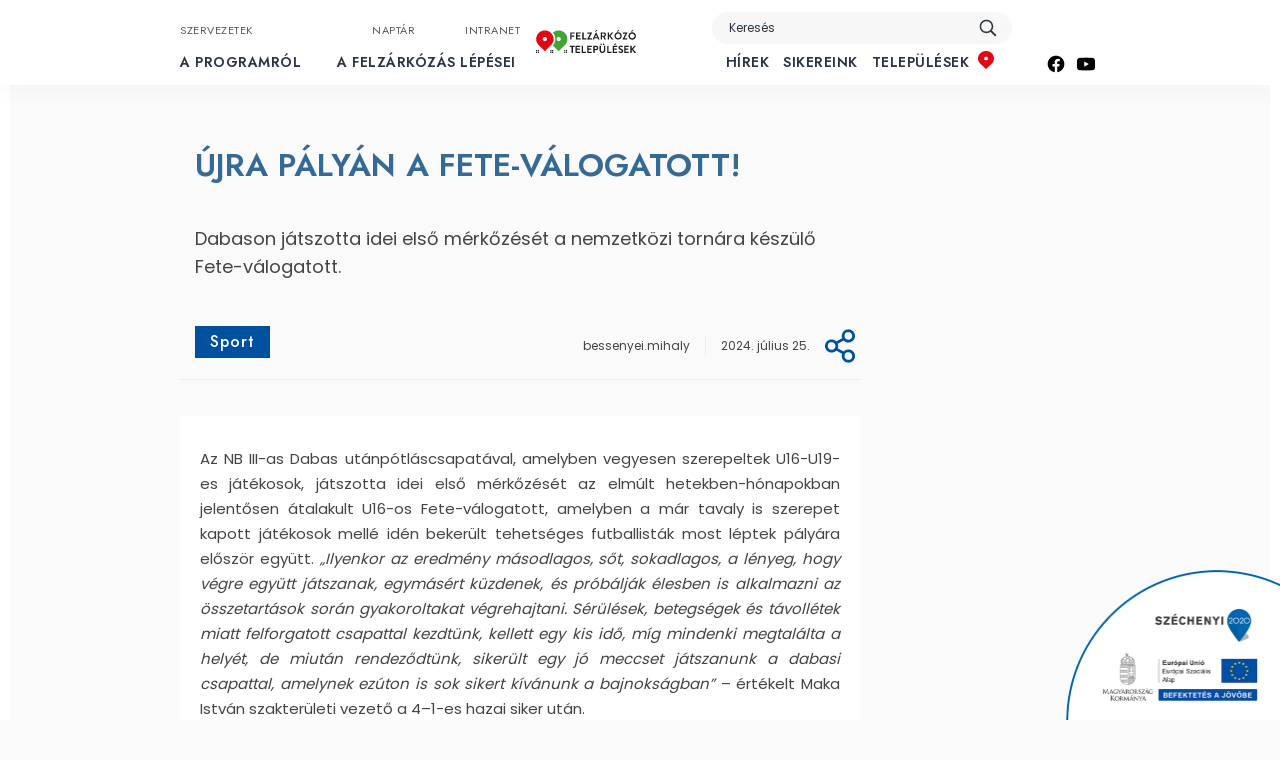

--- FILE ---
content_type: text/html; charset=UTF-8
request_url: https://fete.hu/ujra-palyan-a-fete-valogatott/
body_size: 33620
content:
<!DOCTYPE html>
<html lang="hu">
<head>
  <meta charset="UTF-8">
  <meta name="viewport" content="width=device-width, initial-scale=1.0">
  <title>Felzárkózó Települések</title>

  <link rel="apple-touch-icon" sizes="180x180" href="https://fete.hu/app/themes/fete/assets/dist/images/favicons/apple-touch-icon.png">
  <link rel="icon" type="image/png" sizes="32x32" href="https://fete.hu/app/themes/fete/assets/dist/images/favicons/favicon-32x32.png">
  <link rel="icon" type="image/png" sizes="16x16" href="https://fete.hu/app/themes/fete/assets/dist/images/favicons/favicon-16x16.png">
  <link rel="manifest" href="https://fete.hu/app/themes/fete/assets/dist/images/favicons/site.webmanifest" crossorigin="use-credentials">
  <link rel="mask-icon" href="https://fete.hu/app/themes/fete/assets/dist/images/favicons/safari-pinned-tab.svg" color="#e30613">
  <link rel="shortcut icon" href="https://fete.hu/app/themes/fete/assets/dist/images/favicons/favicon.ico">
  <meta name="msapplication-TileColor" content="#ffffff">
  <meta name="msapplication-config" content="https://fete.hu/app/themes/fete/assets/dist/images/favicons/browserconfig.xml">
  <meta name="theme-color" content="#ffffff">

  <meta name='robots' content='index, follow, max-image-preview:large, max-snippet:-1, max-video-preview:-1' />

	<!-- This site is optimized with the Yoast SEO plugin v20.13 - https://yoast.com/wordpress/plugins/seo/ -->
	<title>Újra pályán a Fete-válogatott! - Felzárkózó Települések</title>
	<link rel="canonical" href="https://fete.hu/ujra-palyan-a-fete-valogatott/" />
	<meta property="og:locale" content="hu_HU" />
	<meta property="og:type" content="article" />
	<meta property="og:title" content="Újra pályán a Fete-válogatott! - Felzárkózó Települések" />
	<meta property="og:description" content="Dabason játszotta idei első mérkőzését a nemzetközi tornára készülő Fete-válogatott." />
	<meta property="og:url" content="https://fete.hu/ujra-palyan-a-fete-valogatott/" />
	<meta property="og:site_name" content="Felzárkózó Települések" />
	<meta property="article:published_time" content="2024-07-25T11:07:15+00:00" />
	<meta property="article:modified_time" content="2024-11-11T12:52:56+00:00" />
	<meta property="og:image" content="https://fete.hu/app/uploads/2024/07/DSC07076-scaled.jpg" />
	<meta property="og:image:width" content="2560" />
	<meta property="og:image:height" content="1488" />
	<meta property="og:image:type" content="image/jpeg" />
	<meta name="author" content="bessenyei.mihaly" />
	<meta name="twitter:card" content="summary_large_image" />
	<meta name="twitter:label1" content="Szerző:" />
	<meta name="twitter:data1" content="bessenyei.mihaly" />
	<meta name="twitter:label2" content="Becsült olvasási idő" />
	<meta name="twitter:data2" content="2 perc" />
	<script type="application/ld+json" class="yoast-schema-graph">{"@context":"https://schema.org","@graph":[{"@type":"WebPage","@id":"https://fete.hu/ujra-palyan-a-fete-valogatott/","url":"https://fete.hu/ujra-palyan-a-fete-valogatott/","name":"Újra pályán a Fete-válogatott! - Felzárkózó Települések","isPartOf":{"@id":"https://fete.hu/#website"},"primaryImageOfPage":{"@id":"https://fete.hu/ujra-palyan-a-fete-valogatott/#primaryimage"},"image":{"@id":"https://fete.hu/ujra-palyan-a-fete-valogatott/#primaryimage"},"thumbnailUrl":"https://fete.hu/app/uploads/2024/07/DSC07076-scaled.jpg","datePublished":"2024-07-25T11:07:15+00:00","dateModified":"2024-11-11T12:52:56+00:00","author":{"@id":"https://fete.hu/#/schema/person/366576a81c02a8a2b4615400c5f9bcca"},"breadcrumb":{"@id":"https://fete.hu/ujra-palyan-a-fete-valogatott/#breadcrumb"},"inLanguage":"hu","potentialAction":[{"@type":"ReadAction","target":["https://fete.hu/ujra-palyan-a-fete-valogatott/"]}]},{"@type":"ImageObject","inLanguage":"hu","@id":"https://fete.hu/ujra-palyan-a-fete-valogatott/#primaryimage","url":"https://fete.hu/app/uploads/2024/07/DSC07076-scaled.jpg","contentUrl":"https://fete.hu/app/uploads/2024/07/DSC07076-scaled.jpg","width":2560,"height":1488},{"@type":"BreadcrumbList","@id":"https://fete.hu/ujra-palyan-a-fete-valogatott/#breadcrumb","itemListElement":[{"@type":"ListItem","position":1,"name":"Kezdőlap","item":"https://fete.hu/"},{"@type":"ListItem","position":2,"name":"Újra pályán a Fete-válogatott!"}]},{"@type":"WebSite","@id":"https://fete.hu/#website","url":"https://fete.hu/","name":"Felzárkózó Települések","description":"Válasz a leszakadásra","potentialAction":[{"@type":"SearchAction","target":{"@type":"EntryPoint","urlTemplate":"https://fete.hu/?s={search_term_string}"},"query-input":"required name=search_term_string"}],"inLanguage":"hu"},{"@type":"Person","@id":"https://fete.hu/#/schema/person/366576a81c02a8a2b4615400c5f9bcca","name":"bessenyei.mihaly","image":{"@type":"ImageObject","inLanguage":"hu","@id":"https://fete.hu/#/schema/person/image/","url":"https://secure.gravatar.com/avatar/2830f4b4dd6a56b50a888ea0766f43ae?s=96&d=mm&r=g","contentUrl":"https://secure.gravatar.com/avatar/2830f4b4dd6a56b50a888ea0766f43ae?s=96&d=mm&r=g","caption":"bessenyei.mihaly"},"url":"https://fete.hu/author/bessenyei-mihaly/"}]}</script>
	<!-- / Yoast SEO plugin. -->


<script>
    var wpo_min1dcf1c52=document.createElement("link");wpo_min1dcf1c52.rel="stylesheet",wpo_min1dcf1c52.type="text/css",wpo_min1dcf1c52.media="async",wpo_min1dcf1c52.href="https://fete.hu/app/plugins/lightbox-photoswipe/assets/ps5/styles/main.css",wpo_min1dcf1c52.onload=function() {wpo_min1dcf1c52.media="all"},document.getElementsByTagName("head")[0].appendChild(wpo_min1dcf1c52);
</script>
<script>
    var wpo_minae1c16c2=document.createElement("link");wpo_minae1c16c2.rel="stylesheet",wpo_minae1c16c2.type="text/css",wpo_minae1c16c2.media="async",wpo_minae1c16c2.href="https://fete.hu/app/plugins/tablepress/css/build/default.css",wpo_minae1c16c2.onload=function() {wpo_minae1c16c2.media="all"},document.getElementsByTagName("head")[0].appendChild(wpo_minae1c16c2);
</script>
<script>
    var wpo_minbfd416fc=document.createElement("link");wpo_minbfd416fc.rel="stylesheet",wpo_minbfd416fc.type="text/css",wpo_minbfd416fc.media="async",wpo_minbfd416fc.href="https://fete.hu/app/plugins/ics-calendar/assets/style.min.css",wpo_minbfd416fc.onload=function() {wpo_minbfd416fc.media="all"},document.getElementsByTagName("head")[0].appendChild(wpo_minbfd416fc);
</script>
<script>
    var wpo_min786115aa=document.createElement("link");wpo_min786115aa.rel="stylesheet",wpo_min786115aa.type="text/css",wpo_min786115aa.media="async",wpo_min786115aa.href="https://fete.hu/app/themes/fete/assets/dist/gmap/index.css",wpo_min786115aa.onload=function() {wpo_min786115aa.media="all"},document.getElementsByTagName("head")[0].appendChild(wpo_min786115aa);
</script>
<style id='safe-svg-svg-icon-style-inline-css'>
.safe-svg-cover .safe-svg-inside{display:inline-block;max-width:100%}.safe-svg-cover svg{height:100%;max-height:100%;max-width:100%;width:100%}

</style>
<style id='classic-theme-styles-inline-css'>
/*! This file is auto-generated */
.wp-block-button__link{color:#fff;background-color:#32373c;border-radius:9999px;box-shadow:none;text-decoration:none;padding:calc(.667em + 2px) calc(1.333em + 2px);font-size:1.125em}.wp-block-file__button{background:#32373c;color:#fff;text-decoration:none}
</style>
<style id='global-styles-inline-css'>
body{--wp--preset--color--black: #000000;--wp--preset--color--cyan-bluish-gray: #abb8c3;--wp--preset--color--white: #ffffff;--wp--preset--color--pale-pink: #f78da7;--wp--preset--color--vivid-red: #cf2e2e;--wp--preset--color--luminous-vivid-orange: #ff6900;--wp--preset--color--luminous-vivid-amber: #fcb900;--wp--preset--color--light-green-cyan: #7bdcb5;--wp--preset--color--vivid-green-cyan: #00d084;--wp--preset--color--pale-cyan-blue: #8ed1fc;--wp--preset--color--vivid-cyan-blue: #0693e3;--wp--preset--color--vivid-purple: #9b51e0;--wp--preset--gradient--vivid-cyan-blue-to-vivid-purple: linear-gradient(135deg,rgba(6,147,227,1) 0%,rgb(155,81,224) 100%);--wp--preset--gradient--light-green-cyan-to-vivid-green-cyan: linear-gradient(135deg,rgb(122,220,180) 0%,rgb(0,208,130) 100%);--wp--preset--gradient--luminous-vivid-amber-to-luminous-vivid-orange: linear-gradient(135deg,rgba(252,185,0,1) 0%,rgba(255,105,0,1) 100%);--wp--preset--gradient--luminous-vivid-orange-to-vivid-red: linear-gradient(135deg,rgba(255,105,0,1) 0%,rgb(207,46,46) 100%);--wp--preset--gradient--very-light-gray-to-cyan-bluish-gray: linear-gradient(135deg,rgb(238,238,238) 0%,rgb(169,184,195) 100%);--wp--preset--gradient--cool-to-warm-spectrum: linear-gradient(135deg,rgb(74,234,220) 0%,rgb(151,120,209) 20%,rgb(207,42,186) 40%,rgb(238,44,130) 60%,rgb(251,105,98) 80%,rgb(254,248,76) 100%);--wp--preset--gradient--blush-light-purple: linear-gradient(135deg,rgb(255,206,236) 0%,rgb(152,150,240) 100%);--wp--preset--gradient--blush-bordeaux: linear-gradient(135deg,rgb(254,205,165) 0%,rgb(254,45,45) 50%,rgb(107,0,62) 100%);--wp--preset--gradient--luminous-dusk: linear-gradient(135deg,rgb(255,203,112) 0%,rgb(199,81,192) 50%,rgb(65,88,208) 100%);--wp--preset--gradient--pale-ocean: linear-gradient(135deg,rgb(255,245,203) 0%,rgb(182,227,212) 50%,rgb(51,167,181) 100%);--wp--preset--gradient--electric-grass: linear-gradient(135deg,rgb(202,248,128) 0%,rgb(113,206,126) 100%);--wp--preset--gradient--midnight: linear-gradient(135deg,rgb(2,3,129) 0%,rgb(40,116,252) 100%);--wp--preset--font-size--small: 13px;--wp--preset--font-size--medium: 20px;--wp--preset--font-size--large: 36px;--wp--preset--font-size--x-large: 42px;--wp--preset--spacing--20: 0.44rem;--wp--preset--spacing--30: 0.67rem;--wp--preset--spacing--40: 1rem;--wp--preset--spacing--50: 1.5rem;--wp--preset--spacing--60: 2.25rem;--wp--preset--spacing--70: 3.38rem;--wp--preset--spacing--80: 5.06rem;--wp--preset--shadow--natural: 6px 6px 9px rgba(0, 0, 0, 0.2);--wp--preset--shadow--deep: 12px 12px 50px rgba(0, 0, 0, 0.4);--wp--preset--shadow--sharp: 6px 6px 0px rgba(0, 0, 0, 0.2);--wp--preset--shadow--outlined: 6px 6px 0px -3px rgba(255, 255, 255, 1), 6px 6px rgba(0, 0, 0, 1);--wp--preset--shadow--crisp: 6px 6px 0px rgba(0, 0, 0, 1);}:where(.is-layout-flex){gap: 0.5em;}:where(.is-layout-grid){gap: 0.5em;}body .is-layout-flow > .alignleft{float: left;margin-inline-start: 0;margin-inline-end: 2em;}body .is-layout-flow > .alignright{float: right;margin-inline-start: 2em;margin-inline-end: 0;}body .is-layout-flow > .aligncenter{margin-left: auto !important;margin-right: auto !important;}body .is-layout-constrained > .alignleft{float: left;margin-inline-start: 0;margin-inline-end: 2em;}body .is-layout-constrained > .alignright{float: right;margin-inline-start: 2em;margin-inline-end: 0;}body .is-layout-constrained > .aligncenter{margin-left: auto !important;margin-right: auto !important;}body .is-layout-constrained > :where(:not(.alignleft):not(.alignright):not(.alignfull)){max-width: var(--wp--style--global--content-size);margin-left: auto !important;margin-right: auto !important;}body .is-layout-constrained > .alignwide{max-width: var(--wp--style--global--wide-size);}body .is-layout-flex{display: flex;}body .is-layout-flex{flex-wrap: wrap;align-items: center;}body .is-layout-flex > *{margin: 0;}body .is-layout-grid{display: grid;}body .is-layout-grid > *{margin: 0;}:where(.wp-block-columns.is-layout-flex){gap: 2em;}:where(.wp-block-columns.is-layout-grid){gap: 2em;}:where(.wp-block-post-template.is-layout-flex){gap: 1.25em;}:where(.wp-block-post-template.is-layout-grid){gap: 1.25em;}.has-black-color{color: var(--wp--preset--color--black) !important;}.has-cyan-bluish-gray-color{color: var(--wp--preset--color--cyan-bluish-gray) !important;}.has-white-color{color: var(--wp--preset--color--white) !important;}.has-pale-pink-color{color: var(--wp--preset--color--pale-pink) !important;}.has-vivid-red-color{color: var(--wp--preset--color--vivid-red) !important;}.has-luminous-vivid-orange-color{color: var(--wp--preset--color--luminous-vivid-orange) !important;}.has-luminous-vivid-amber-color{color: var(--wp--preset--color--luminous-vivid-amber) !important;}.has-light-green-cyan-color{color: var(--wp--preset--color--light-green-cyan) !important;}.has-vivid-green-cyan-color{color: var(--wp--preset--color--vivid-green-cyan) !important;}.has-pale-cyan-blue-color{color: var(--wp--preset--color--pale-cyan-blue) !important;}.has-vivid-cyan-blue-color{color: var(--wp--preset--color--vivid-cyan-blue) !important;}.has-vivid-purple-color{color: var(--wp--preset--color--vivid-purple) !important;}.has-black-background-color{background-color: var(--wp--preset--color--black) !important;}.has-cyan-bluish-gray-background-color{background-color: var(--wp--preset--color--cyan-bluish-gray) !important;}.has-white-background-color{background-color: var(--wp--preset--color--white) !important;}.has-pale-pink-background-color{background-color: var(--wp--preset--color--pale-pink) !important;}.has-vivid-red-background-color{background-color: var(--wp--preset--color--vivid-red) !important;}.has-luminous-vivid-orange-background-color{background-color: var(--wp--preset--color--luminous-vivid-orange) !important;}.has-luminous-vivid-amber-background-color{background-color: var(--wp--preset--color--luminous-vivid-amber) !important;}.has-light-green-cyan-background-color{background-color: var(--wp--preset--color--light-green-cyan) !important;}.has-vivid-green-cyan-background-color{background-color: var(--wp--preset--color--vivid-green-cyan) !important;}.has-pale-cyan-blue-background-color{background-color: var(--wp--preset--color--pale-cyan-blue) !important;}.has-vivid-cyan-blue-background-color{background-color: var(--wp--preset--color--vivid-cyan-blue) !important;}.has-vivid-purple-background-color{background-color: var(--wp--preset--color--vivid-purple) !important;}.has-black-border-color{border-color: var(--wp--preset--color--black) !important;}.has-cyan-bluish-gray-border-color{border-color: var(--wp--preset--color--cyan-bluish-gray) !important;}.has-white-border-color{border-color: var(--wp--preset--color--white) !important;}.has-pale-pink-border-color{border-color: var(--wp--preset--color--pale-pink) !important;}.has-vivid-red-border-color{border-color: var(--wp--preset--color--vivid-red) !important;}.has-luminous-vivid-orange-border-color{border-color: var(--wp--preset--color--luminous-vivid-orange) !important;}.has-luminous-vivid-amber-border-color{border-color: var(--wp--preset--color--luminous-vivid-amber) !important;}.has-light-green-cyan-border-color{border-color: var(--wp--preset--color--light-green-cyan) !important;}.has-vivid-green-cyan-border-color{border-color: var(--wp--preset--color--vivid-green-cyan) !important;}.has-pale-cyan-blue-border-color{border-color: var(--wp--preset--color--pale-cyan-blue) !important;}.has-vivid-cyan-blue-border-color{border-color: var(--wp--preset--color--vivid-cyan-blue) !important;}.has-vivid-purple-border-color{border-color: var(--wp--preset--color--vivid-purple) !important;}.has-vivid-cyan-blue-to-vivid-purple-gradient-background{background: var(--wp--preset--gradient--vivid-cyan-blue-to-vivid-purple) !important;}.has-light-green-cyan-to-vivid-green-cyan-gradient-background{background: var(--wp--preset--gradient--light-green-cyan-to-vivid-green-cyan) !important;}.has-luminous-vivid-amber-to-luminous-vivid-orange-gradient-background{background: var(--wp--preset--gradient--luminous-vivid-amber-to-luminous-vivid-orange) !important;}.has-luminous-vivid-orange-to-vivid-red-gradient-background{background: var(--wp--preset--gradient--luminous-vivid-orange-to-vivid-red) !important;}.has-very-light-gray-to-cyan-bluish-gray-gradient-background{background: var(--wp--preset--gradient--very-light-gray-to-cyan-bluish-gray) !important;}.has-cool-to-warm-spectrum-gradient-background{background: var(--wp--preset--gradient--cool-to-warm-spectrum) !important;}.has-blush-light-purple-gradient-background{background: var(--wp--preset--gradient--blush-light-purple) !important;}.has-blush-bordeaux-gradient-background{background: var(--wp--preset--gradient--blush-bordeaux) !important;}.has-luminous-dusk-gradient-background{background: var(--wp--preset--gradient--luminous-dusk) !important;}.has-pale-ocean-gradient-background{background: var(--wp--preset--gradient--pale-ocean) !important;}.has-electric-grass-gradient-background{background: var(--wp--preset--gradient--electric-grass) !important;}.has-midnight-gradient-background{background: var(--wp--preset--gradient--midnight) !important;}.has-small-font-size{font-size: var(--wp--preset--font-size--small) !important;}.has-medium-font-size{font-size: var(--wp--preset--font-size--medium) !important;}.has-large-font-size{font-size: var(--wp--preset--font-size--large) !important;}.has-x-large-font-size{font-size: var(--wp--preset--font-size--x-large) !important;}
.wp-block-navigation a:where(:not(.wp-element-button)){color: inherit;}
:where(.wp-block-post-template.is-layout-flex){gap: 1.25em;}:where(.wp-block-post-template.is-layout-grid){gap: 1.25em;}
:where(.wp-block-columns.is-layout-flex){gap: 2em;}:where(.wp-block-columns.is-layout-grid){gap: 2em;}
.wp-block-pullquote{font-size: 1.5em;line-height: 1.6;}
</style>
<link rel='stylesheet' id='wpo_min-header-0-css' href='https://fete.hu/app/cache/wpo-minify/1692778685/assets/wpo-minify-header-wp-block-library.min.css' media='all' />
<link rel='stylesheet' id='wpo_min-header-1-css' href='https://fete.hu/app/cache/wpo-minify/1692778685/assets/wpo-minify-header-dflip-icons-style1.7.35.min.css' media='all' />
<link rel='stylesheet' id='wpo_min-header-2-css' href='https://fete.hu/app/cache/wpo-minify/1692778685/assets/wpo-minify-header-dflip-style1.7.35.min.css' media='all' />
<link rel='stylesheet' id='theme_styles-css' href='https://fete.hu/app/themes/fete/assets/dist/css/styles.css' media='all' />
<script id="wpp-json" type="application/json">
{"sampling_active":0,"sampling_rate":100,"ajax_url":"https:\/\/fete.hu\/wp-json\/wordpress-popular-posts\/v1\/popular-posts","api_url":"https:\/\/fete.hu\/wp-json\/wordpress-popular-posts","ID":14447,"token":"0664a7ceb3","lang":0,"debug":0}
</script>
<script src='https://fete.hu/app/plugins/wordpress-popular-posts/assets/js/wpp.min.js' id='wpp-js-js'></script>
<script src='https://fete.hu/wp/wp-includes/js/jquery/jquery.min.js' id='jquery-core-js'></script>
<script src='https://fete.hu/wp/wp-includes/js/jquery/jquery-migrate.min.js' id='jquery-migrate-js'></script>
<link rel="https://api.w.org/" href="https://fete.hu/wp-json/" /><link rel="alternate" type="application/json" href="https://fete.hu/wp-json/wp/v2/posts/14447" /><link rel='shortlink' href='https://fete.hu/?p=14447' />
<link rel="alternate" type="application/json+oembed" href="https://fete.hu/wp-json/oembed/1.0/embed?url=https%3A%2F%2Ffete.hu%2Fujra-palyan-a-fete-valogatott%2F" />
<link rel="alternate" type="text/xml+oembed" href="https://fete.hu/wp-json/oembed/1.0/embed?url=https%3A%2F%2Ffete.hu%2Fujra-palyan-a-fete-valogatott%2F&#038;format=xml" />
            <style id="wpp-loading-animation-styles">@-webkit-keyframes bgslide{from{background-position-x:0}to{background-position-x:-200%}}@keyframes bgslide{from{background-position-x:0}to{background-position-x:-200%}}.wpp-widget-placeholder,.wpp-widget-block-placeholder,.wpp-shortcode-placeholder{margin:0 auto;width:60px;height:3px;background:#dd3737;background:linear-gradient(90deg,#dd3737 0%,#571313 10%,#dd3737 100%);background-size:200% auto;border-radius:3px;-webkit-animation:bgslide 1s infinite linear;animation:bgslide 1s infinite linear}</style>
            <script data-cfasync="false"> var dFlipLocation = "https://fete.hu/app/plugins/3d-flipbook-dflip-lite/assets/"; var dFlipWPGlobal = {"text":{"toggleSound":"Turn on\/off Sound","toggleThumbnails":"Toggle Thumbnails","toggleOutline":"Toggle Outline\/Bookmark","previousPage":"Previous Page","nextPage":"Next Page","toggleFullscreen":"Toggle Fullscreen","zoomIn":"Zoom In","zoomOut":"Zoom Out","toggleHelp":"Toggle Help","singlePageMode":"Single Page Mode","doublePageMode":"Double Page Mode","downloadPDFFile":"Download PDF File","gotoFirstPage":"Goto First Page","gotoLastPage":"Goto Last Page","share":"Share","mailSubject":"I wanted you to see this FlipBook","mailBody":"Check out this site {{url}}","loading":"DearFlip: Loading "},"moreControls":"download,pageMode,startPage,endPage,sound","hideControls":"","scrollWheel":"true","backgroundColor":"#777","backgroundImage":"","height":"auto","paddingLeft":"20","paddingRight":"20","controlsPosition":"bottom","duration":800,"soundEnable":"true","enableDownload":"true","enableAnnotation":"false","enableAnalytics":"false","webgl":"true","hard":"none","maxTextureSize":"1600","rangeChunkSize":"524288","zoomRatio":1.5,"stiffness":3,"pageMode":"0","singlePageMode":"0","pageSize":"0","autoPlay":"false","autoPlayDuration":5000,"autoPlayStart":"false","linkTarget":"2","sharePrefix":"dearflip-"};</script>  <script async src="https://www.google.com/recaptcha/api.js"></script>
</head>
<body class="post-template-default single single-post postid-14447 single-format-standard wp-embed-responsive" id="top">
<div id="fb-root"></div>
<script async defer crossorigin="anonymous" src="https://connect.facebook.net/hu_HU/sdk.js#xfbml=1&version=v16.0&appId=1285561812319049&autoLogAppEvents=1" nonce="aNeweyWc"></script>

<div class="symbols">
  <svg xmlns="http://www.w3.org/2000/svg"><symbol id="icon-alert" viewBox="0 0 48 48"><title>alert</title><path d="M24 6.58c9.516 0 17.42 7.823 17.42 17.42 0 9.677-7.823 17.42-17.42 17.42A17.347 17.347 0 016.58 24c0-9.597 7.743-17.42 17.42-17.42zM24 4C12.952 4 4 13.032 4 24c0 11.048 8.952 20 20 20 10.968 0 20-8.952 20-20 0-10.968-9.032-20-20-20zm-.968 9.677c-.564 0-.968.484-.968 1.049l.565 13.548c0 .484.484.887.968.887h.726c.483 0 .967-.403.967-.887l.565-13.548c0-.565-.403-1.049-.968-1.049h-1.855zM24 30.774a2.254 2.254 0 00-2.258 2.258c0 1.29.968 2.258 2.258 2.258 1.21 0 2.258-.967 2.258-2.258 0-1.21-1.048-2.258-2.258-2.258z"/></symbol><symbol id="icon-angle-down" viewBox="0 0 48 48"><title>angle-down</title><path d="M25.193 35.592c-.702.566-1.684.566-2.386-.141l-16.28-16.53c-.702-.707-.702-1.837 0-2.402l.982-.99c.702-.706 1.684-.706 2.386 0L24.07 29.942 38.105 15.53c.702-.707 1.684-.707 2.386 0l.983.989c.701.565.701 1.695 0 2.402L25.193 35.592z"/></symbol><symbol id="icon-angle-left" viewBox="0 0 48 48"><title>angle-left</title><path d="M12.408 22.807c-.566.702-.566 1.684.141 2.386l16.53 16.28c.707.702 1.837.702 2.402 0l.99-.982c.706-.702.706-1.684 0-2.386L18.058 23.93 32.47 9.895c.707-.702.707-1.684 0-2.386l-.989-.983c-.565-.701-1.695-.701-2.402 0L12.408 22.807z"/></symbol><symbol id="icon-angle-right" viewBox="0 0 48 48"><title>angle-right</title><path d="M35.451 25.193c.706-.702.706-1.684.141-2.386L18.921 6.527c-.707-.702-1.837-.702-2.402 0l-.99.982c-.706.702-.706 1.684 0 2.386L29.942 23.93 15.53 38.105c-.707.702-.707 1.684 0 2.386l.989.983c.565.701 1.695.701 2.402 0l16.53-16.281z"/></symbol><symbol id="icon-angle-up" viewBox="0 0 48 48"><title>angle-up</title><path d="M22.807 15.408c.702-.566 1.684-.566 2.386.141l16.28 16.53c.702.707.702 1.837 0 2.402l-.982.99c-.702.706-1.684.706-2.386 0L23.93 21.058 9.895 35.47c-.702.707-1.684.707-2.386 0l-.983-.989c-.701-.565-.701-1.695 0-2.402l16.281-16.671z"/></symbol><symbol id="icon-angles-left" viewBox="0 0 1280 1280"><title>angles-left</title><path d="M6355 11186c-97-32-151-70-295-210-2971-2897-4378-4278-4401-4322-50-92-62-146-57-257 3-88 8-111 34-167 17-36 49-86 70-111s955-947 2074-2049 2123-2090 2231-2196c177-175 203-197 275-231 78-37 81-38 199-38 176 0 192 9 424 238 249 247 292 317 292 476 0 91-20 161-69 236-27 42-614 626-1971 1959-1062 1045-1930 1903-1929 1907 2 4 822 805 1823 1779s1877 1828 1946 1898c100 101 133 141 160 197 33 67 34 74 34 185s-1 118-34 185c-29 60-63 99-230 268-242 245-267 260-431 264-67 2-120-2-145-11z" transform="matrix(.1 0 0 -.1 0 1280)"/><path d="M10355 11186c-97-32-151-70-295-210-2971-2897-4378-4278-4401-4322-50-92-62-146-57-257 3-88 8-111 34-167 17-36 49-86 70-111s955-947 2074-2049 2123-2090 2231-2196c177-175 203-197 275-231 78-37 81-38 199-38 176 0 192 9 424 238 249 247 292 317 292 476 0 91-20 161-69 236-27 42-614 626-1971 1959-1062 1045-1930 1903-1929 1907 2 4 822 805 1823 1779s1877 1828 1946 1898c100 101 133 141 160 197 33 67 34 74 34 185s-1 118-34 185c-29 60-63 99-230 268-242 245-267 260-431 264-67 2-120-2-145-11z" transform="matrix(.1 0 0 -.1 0 1280)"/></symbol><symbol id="icon-angles-right" viewBox="0 0 48 48"><title>angles-right</title><path d="M26.592 22.807c.566.702.566 1.684-.141 2.386l-16.53 16.28c-.707.702-1.837.702-2.402 0l-.99-.982c-.706-.702-.706-1.684 0-2.386L20.942 23.93 6.53 9.895c-.707-.702-.707-1.684 0-2.386l.989-.983c.565-.701 1.695-.701 2.402 0l16.671 16.281z"/><path d="M41.592 22.807c.566.702.566 1.684-.141 2.386l-16.53 16.28c-.707.702-1.837.702-2.402 0l-.99-.982c-.706-.702-.706-1.684 0-2.386L35.942 23.93 21.53 9.895c-.707-.702-.707-1.684 0-2.386l.989-.983c.565-.701 1.695-.701 2.402 0l16.671 16.281z"/></symbol><symbol id="icon-arrow-right" viewBox="0 0 48 48"><title>arrow-right</title><path d="M31.172 12.35l-.75.656a1.265 1.265 0 000 1.59l7.88 7.767H5.125c-.657 0-1.126.561-1.126 1.122v.936c0 .655.469 1.123 1.126 1.123H38.3l-7.879 7.86a1.265 1.265 0 000 1.59l.75.655c.376.468 1.126.468 1.595 0l10.881-10.854c.47-.468.47-1.123 0-1.59L32.768 12.35c-.47-.468-1.22-.468-1.596 0z"/></symbol><symbol id="icon-arrow-up" viewBox="0 0 48 48"><title>arrow-up</title><path d="M4.339 24.525l1.717 1.787c.452.446 1.176.446 1.537 0l14.102-13.848v30.464c0 .625.452 1.072 1.085 1.072h2.53c.543 0 1.085-.447 1.085-1.072V12.465l14.012 13.847c.361.446 1.085.446 1.537 0l1.717-1.787c.452-.357.452-1.072 0-1.519L24.768 4.335c-.452-.447-1.084-.447-1.536 0L4.339 23.006c-.452.447-.452 1.162 0 1.519z"/></symbol><symbol id="icon-camera" viewBox="0 0 48 48"><title>camera</title><path d="M30.719 14.75h9.531v23.5H7.75v-23.5h9.453l1.875-5h9.766l1.875 5zM29.312 6H19.078c-1.562 0-2.969 1.016-3.515 2.5l-.938 2.5H7.75A3.75 3.75 0 004 14.75v23.5C4 40.36 5.64 42 7.75 42h32.5A3.75 3.75 0 0044 38.25v-23.5c0-2.031-1.719-3.75-3.75-3.75h-6.875l-1.172-2.969C31.734 6.86 30.641 6 29.313 6zM24 35.375A9.352 9.352 0 0033.375 26c0-5.156-4.219-9.375-9.375-9.375A9.352 9.352 0 0014.625 26c0 5.234 4.14 9.375 9.375 9.375zm0-15c3.047 0 5.625 2.578 5.625 5.625 0 3.125-2.578 5.625-5.625 5.625A5.602 5.602 0 0118.375 26c0-3.047 2.5-5.625 5.625-5.625z"/></symbol><symbol id="icon-cards" viewBox="0 0 48 48"><title>cards</title><path d="M9.857 26.571C7.767 26.571 6 28.34 6 30.43v7.714A3.858 3.858 0 009.857 42h28.286C40.313 42 42 40.312 42 38.143v-7.714a3.858 3.858 0 00-3.857-3.858H9.857zm27.804 3.858c.321 0 .482.24.482.482v6.75c0 .321-.16.482-.482.482H10.339c-.24 0-.482-.16-.482-.482v-6.75c0-.241.241-.482.482-.482h27.322zM9.857 6C7.767 6 6 7.768 6 9.857v7.714a3.858 3.858 0 003.857 3.858h28.286c2.17 0 3.857-1.688 3.857-3.858V9.857A3.858 3.858 0 0038.143 6H9.857zm27.804 3.857c.321 0 .482.241.482.482v6.75c0 .322-.16.482-.482.482H10.339c-.24 0-.482-.16-.482-.482v-6.75c0-.24.241-.482.482-.482h27.322z"/></symbol><symbol id="icon-checked" viewBox="0 0 48 48"><title>checked</title><path d="M42.857 48C45.643 48 48 45.75 48 42.857V5.143C48 2.357 45.643 0 42.857 0H5.143C2.25 0 0 2.357 0 5.143v37.714C0 45.75 2.25 48 5.143 48h37.714zM20.893 37.5a1.63 1.63 0 01-2.464 0L7.286 26.357a1.682 1.682 0 010-2.357l2.464-2.464a1.682 1.682 0 012.357 0l7.607 7.5 16.072-16.072a1.682 1.682 0 012.357 0l2.464 2.465a1.681 1.681 0 010 2.357L20.893 37.5z"/></symbol><symbol id="icon-close" viewBox="0 0 48 48"><title>close</title><path d="M27.775 23.944L39.38 12.45l2.366-2.367c.338-.338.338-.9 0-1.352l-2.478-2.478c-.451-.339-1.014-.339-1.352 0l-13.86 13.971-13.972-13.97c-.338-.339-.9-.339-1.352 0L6.254 8.732c-.339.451-.339 1.014 0 1.353l13.971 13.859L6.254 37.916c-.339.338-.339.9 0 1.352l2.478 2.478c.451.338 1.014.338 1.353 0l13.971-13.971L35.55 39.38l2.367 2.366c.338.338.9.338 1.352 0l2.478-2.478c.338-.451.338-1.014 0-1.352L27.775 23.944z"/></symbol><symbol class="icon-down" fill="none" id="icon-down" viewBox="0 0 9 16"><title>down</title><path d="M.169 12.266a.545.545 0 010-.789.59.59 0 01.815 0l2.706 2.618V.558C3.69.25 3.948 0 4.267 0c.318 0 .576.25.576.558v13.537l2.706-2.618a.59.59 0 01.815 0 .547.547 0 010 .789l-3.69 3.571a.59.59 0 01-.815 0z" clip-rule="evenodd" fill="#070707" fill-rule="evenodd"/></symbol><symbol id="icon-download" viewBox="0 0 48 48"><title>download</title><path d="M35.915 20.008c.38.305.38.914 0 1.294L24.648 32.57c-.38.38-.914.38-1.294 0L12.086 21.302c-.38-.38-.38-.99 0-1.294l1.523-1.523c.304-.38.914-.38 1.294 0l7.08 7.385V6.914c0-.457.457-.914.914-.914h2.132c.532 0 .913.457.913.914V25.87l7.156-7.385c.381-.38.99-.38 1.295 0l1.522 1.523zM8.938 38h30.124c.47 0 .938.462.938.923v2.154c0 .538-.469.923-.938.923H8.939C8.39 42 8 41.615 8 41.077v-2.154c0-.462.39-.923.938-.923z"/></symbol><symbol id="icon-expand" viewBox="0 0 48 48"><title>expand</title><path d="M4 21.563c0 .546.39.937.938.937h1.875c.468 0 .937-.39.937-.938V13.75h7.813c.468 0 .937-.39.937-.938v-1.874c0-.47-.469-.938-.938-.938H5.876C4.781 10 4 10.86 4 11.875v9.688zm27.5-10.625v1.874c0 .547.39.938.938.938h7.812v7.813c0 .546.39.937.938.937h1.874c.47 0 .938-.39.938-.938v-9.687C44 10.859 43.14 10 42.125 10h-9.688c-.546 0-.937.469-.937.938zM43.063 27.5h-1.876c-.546 0-.937.469-.937.938v7.812h-7.813c-.546 0-.937.469-.937.938v1.874c0 .547.39.938.938.938h9.687C43.141 40 44 39.219 44 38.125v-9.688c0-.468-.469-.937-.938-.937zM16.5 39.063v-1.876c0-.468-.469-.937-.938-.937H7.75v-7.813c0-.468-.469-.937-.938-.937H4.938c-.546 0-.937.469-.937.938v9.687C4 39.219 4.781 40 5.875 40h9.688c.468 0 .937-.39.937-.938z"/></symbol><symbol id="icon-external" viewBox="0 0 48 48"><title>external</title><path d="M39.063 8l-10.188.063c-.5 0-.875.374-.875.874V11c0 .5.375.938.875.938l4.625-.188.125.125-17.438 17.438c-.125.125-.25.375-.25.5 0 .187.126.437.25.562l1.438 1.438c.125.125.375.25.563.25.125 0 .375-.126.5-.25l17.437-17.438.125.125-.188 4.625c0 .5.438.875.938.875h2.063c.5 0 .874-.375.874-.875L40 8.937c0-.5-.438-.937-.938-.937zM35 26h-1c-.563 0-1 .5-1 1v9.625c0 .25-.188.375-.375.375h-21.25c-.25 0-.375-.125-.375-.375v-21.25c0-.188.125-.375.375-.375H21c.5 0 1-.438 1-1v-1c0-.5-.5-1-1-1H11a3 3 0 00-3 3v22c0 1.688 1.313 3 3 3h22a3 3 0 003-3V27c0-.5-.5-1-1-1z"/></symbol><symbol id="icon-fb" viewBox="0 0 48 48"><title>fb</title><path d="M44 24c0-11.048-8.952-20-20-20S4 12.952 4 24c0 10 7.258 18.306 16.855 19.758V29.806h-5.08V24h5.08v-4.355c0-5 2.984-7.822 7.5-7.822 2.258 0 4.516.403 4.516.403v4.92h-2.5c-2.5 0-3.306 1.531-3.306 3.144V24h5.564l-.887 5.806h-4.678v13.952C36.661 42.306 44 34 44 24z"/></symbol><symbol fill="none" id="icon-ft_motiv_v1" viewBox="0 0 150 107"><title>ft_motiv_v1</title><path fill-rule="evenodd" clip-rule="evenodd" d="M81.162 10.136A41.711 41.711 0 01108.474 0C131.369 0 150 18.29 150 40.77c0 11.315-4.9 22.252-13.565 30.073l-27.961 27.26-27.403-26.7c7.108-8.653 11.13-19.454 11.13-30.634 0-11.587-4.158-22.237-11.039-30.633zm17.255 30.541c0 5.446 4.506 9.878 10.056 9.878 5.564 0 10.071-4.432 10.055-9.878 0-5.46-4.506-9.877-10.055-9.877-5.55 0-10.056 4.417-10.056 9.877z" fill="#B4963C"/><path d="M82.266 92.87v5.218h-5.322V92.87h5.322zm-68.187 13.448v-5.219H8.756v5.219h5.323zm125.668-5.219v5.219h-5.323v-5.219h5.323zm-57.481 5.219v-5.219h-5.322v5.219h5.322zm66.237 0v-5.219h-5.323v5.219h5.323zm-143.18 0v-5.219H0v5.219h5.323zm68.187 0v-5.219h-5.323v5.219h5.323zm0-13.448v5.218h-5.323V92.87h5.323zm-68.187 0v5.219H0V92.87h5.323zm134.424 0v5.218h-5.323V92.87h5.323zm-125.668 0v5.218H8.755V92.87h5.322zm134.424 0v5.218h-5.323V92.87h5.323z" fill="#B4963C"/><path fill-rule="evenodd" clip-rule="evenodd" d="M42.358 0C19.462 0 .83 18.29.83 40.77c0 11.406 4.718 22.01 13.293 29.831l28.234 27.502 27.961-27.26c8.665-7.82 13.565-18.758 13.565-30.074C83.884 18.29 65.254 0 42.358 0zm0 50.556c-5.55 0-10.056-4.432-10.056-9.878 0-5.46 4.506-9.878 10.056-9.878 5.55 0 10.055 4.417 10.055 9.878 0 5.446-4.506 9.878-10.055 9.878z" fill="#B4963C"/></symbol><symbol id="icon-home" viewBox="0 0 48 48"><title>home</title><path d="M43.99 24c0 1.406-1.044 2.5-2.226 2.5h-2.226l.07 12.5v1.875c0 1.797-1.252 3.125-2.782 3.125h-5.564c-1.6 0-2.782-1.328-2.782-3.125V34c0-1.328-1.043-2.5-2.225-2.5h-4.451c-1.252 0-2.226 1.172-2.226 2.5v6.875c0 1.797-1.251 3.125-2.781 3.125h-5.564c-1.6 0-2.782-1.328-2.782-3.125V26.5H6.225C4.975 26.5 4 25.406 4 24c0-.703.209-1.328.695-1.875L22.5 4.703C22.986 4.156 23.543 4 24.03 4c.486 0 1.043.234 1.46.625l17.735 17.5c.556.547.834 1.172.764 1.875z"/></symbol><symbol id="icon-illu_agriculture" viewBox="0 0 80 80"><title>illu_agriculture</title><path fill-rule="evenodd" clip-rule="evenodd" d="M15.429 6.446A1.503 1.503 0 0116.509 6s3.634.034 7.765.566c4.149.531 8.795 1.32 11.383 3.891 3.858 3.858 4.364 9.836 1.54 14.264 1.277 1.58 2.43 3.295 3.279 5.113.857-1.833 2.02-3.561 3.306-5.149-2.796-4.424-2.27-10.38 1.578-14.228 2.571-2.588 7.217-3.36 11.366-3.891C60.857 6.034 64.49 6 64.49 6c.395 0 .789.154 1.063.429.292.291.446.685.446 1.08 0 0-.034 3.634-.549 7.782-.531 4.132-1.302 8.778-3.891 11.366-4.33 4.33-11.327 4.454-15.81.373-2.192 2.863-3.767 6.038-3.767 8.953v7.508c.017.412-.154.789-.429 1.08a1.464 1.464 0 01-1.063.446 1.46 1.46 0 01-1.062-.446 1.591 1.591 0 01-.429-1.08v-7.185a1.555 1.555 0 01-.034-.323c0-2.92-1.566-6.078-3.741-8.93-4.484 4.057-11.464 3.925-15.785-.396-2.589-2.571-3.36-7.217-3.891-11.366-.532-4.131-.566-7.765-.566-7.765a1.5 1.5 0 01.446-1.08zm19.676 15.902c-3.498-3.672-7.137-6.256-8.98-7.177-.17-.12-.41-.171-.668-.171a1.516 1.516 0 00-1.44 1.183 1.476 1.476 0 00.806 1.663c1.148.565 4.954 3.188 8.194 6.617.09.095.18.19.269.287a8.432 8.432 0 01-11.703-.236c-1.303-1.303-2.537-5.708-3.034-9.634-.347-2.685-.389-4.268-.417-5.345l-.012-.415.507.013c1.075.025 2.646.061 5.27.398 3.943.515 8.332 1.732 9.634 3.035a8.433 8.433 0 011.574 9.782zM55.49 15c-.24 0-.462.051-.668.171-1.837.919-5.479 3.508-8.951 7.147a8.433 8.433 0 011.597-9.735c1.302-1.303 5.708-2.537 9.634-3.034 2.639-.354 4.213-.391 5.289-.416l.488-.013-.012.415c-.028 1.078-.07 2.663-.417 5.362-.514 3.943-1.731 8.332-3.034 9.634a8.432 8.432 0 01-11.73.21c.086-.093.174-.186.262-.278 3.24-3.429 7.062-6.052 8.194-6.617a1.51 1.51 0 00.806-1.697A1.471 1.471 0 0055.49 15z"/><path d="M55.669 67.109C50.526 72.337 43.703 74 38.543 74l-22.017-.017c-.412.017-.789-.154-1.08-.429A1.464 1.464 0 0115 72.491c0-.394.154-.788.446-1.062a1.591 1.591 0 011.08-.429H38.56c4.491 0 10.543-1.491 14.983-6 2.324-2.363 4.654-4.724 6.982-7.083 3.889-3.941 7.775-7.88 11.635-11.826.411-.411.84-1.2.857-2.091 0-1.629-1.371-3-3-3-1.496 0-1.807.004-1.963.006-.158.003-.16.003-1.054-.006-.669 0-1.251.36-1.903 1.046-2.948 3.085-7.543 7.543-7.543 7.543a1.49 1.49 0 01-1.08.462 1.52 1.52 0 01-1.08-.462 1.459 1.459 0 01-.428-1.098c.017-.411.188-.788.497-1.062 0 0 4.594-4.475 7.457-7.458.926-.977 2.297-1.988 4.097-1.971h.03c.735.007.841.008.947.007h.057c.147-.003.445-.007 1.949-.007 3.291 0 6 2.709 6 6v.069c-.051 1.731-.771 3.171-1.714 4.131a4857.877 4857.877 0 01-14.873 15.113c-1.248 1.266-2.497 2.53-3.744 3.796z"/><path d="M52 56c0 3.291-2.709 6-6 6v-.034H31.509c-.412.017-.789-.155-1.08-.429a1.464 1.464 0 01-.446-1.063c0-.394.154-.788.446-1.063a1.591 1.591 0 011.08-.428H46c1.68 0 3-1.32 3-3a2.969 2.969 0 00-2.824-2.995 1.527 1.527 0 01-.193.012c-8.16 0-11.149-.549-15.554-1.903C28.286 50.446 26.297 50 23.537 50c-2.948 0-2.851 1.097-5.217 2.554-.335.205-.675.424-1.023.649-2.036 1.313-4.36 2.812-7.771 2.797-.412 0-.806-.154-1.08-.446A1.464 1.464 0 018 54.491c0-.394.171-.788.463-1.045a1.591 1.591 0 011.08-.429c2.515.015 4.116-1.02 6.067-2.279.363-.234.738-.476 1.133-.72 2.434-1.492 3.057-3 6.794-3 3.086 0 5.486.53 7.766 1.233 3.976 1.207 6.575 1.757 14.47 1.766.075-.011.15-.017.227-.017 3.291 0 6 2.709 6 6z"/></symbol><symbol id="icon-illu_dog" viewBox="0 0 80 80"><title>illu_dog</title><path fill-rule="evenodd" clip-rule="evenodd" d="M41.422 39.847a.2.2 0 00.142.341h10.378c3.256 0 6.236 1.154 8.552 3.052a.2.2 0 00.311-.077 4.915 4.915 0 014.529-2.995h1.957a1.51 1.51 0 011.509 1.509 1.51 1.51 0 01-1.509 1.509h-1.957a1.92 1.92 0 00-1.77 1.203l-.57 1.429a.2.2 0 00.02.188 13.414 13.414 0 012.368 7.623v10.233c0 2.717-2.2 4.916-4.916 4.916a4.914 4.914 0 01-4.917-4.916v-7.364a.2.2 0 00-.233-.197l-17.058 2.848a.2.2 0 00-.167.197v4.526c0 2.717-2.2 4.916-4.916 4.916a4.914 4.914 0 01-4.917-4.916V50.076a.2.2 0 00-.058-.141l-2.559-2.558a.2.2 0 00-.282 0l-2 1.998c-2.593 2.585-6.786 2.584-9.37 0l-2.35-2.35a1.513 1.513 0 010-2.13L24.502 32.03a.2.2 0 000-.283l-2.63-2.63a1.513 1.513 0 010-2.131 1.513 1.513 0 012.13 0L36.865 39.85a.2.2 0 00.283 0l28.223-28.223a1.513 1.513 0 012.13 0 1.513 1.513 0 010 2.13l-26.079 26.09zM29.615 47.1a.2.2 0 00.283 0l4.837-4.837a.2.2 0 000-.282l-7.82-7.82a.2.2 0 00-.282 0L14.97 45.813a.2.2 0 000 .283l1.15 1.15a3.607 3.607 0 005.11 0l3.2-3.201a1.513 1.513 0 012.13 0l3.055 3.055zm1.71 2.835a.2.2 0 00-.06.141l-.01 13.786a1.91 1.91 0 001.91 1.909 1.91 1.91 0 001.908-1.91v-5.965c0-.73.54-1.362 1.262-1.48l20.466-3.408a1.5 1.5 0 011.756 1.48v9.374a1.91 1.91 0 001.909 1.909 1.91 1.91 0 001.909-1.91V53.63a10.428 10.428 0 00-10.433-10.433H38.146a.2.2 0 00-.141.059l-6.68 6.68z"/></symbol><symbol id="icon-illu_education" viewBox="0 0 80 80"><title>illu_education</title><mask id="a" maskUnits="userSpaceOnUse" x="14" y="11" width="61" height="57" fill="#000"><path fill="#fff" d="M14 11h61v57H14z"/><path d="M46.356 25.782H30.424a.983.983 0 01-.985-.985.99.99 0 01.985-.986h15.932a.99.99 0 01.985.986.99.99 0 01-.985.985zm-.053 6.981h-15.88a.983.983 0 01-.984-.985.99.99 0 01.985-.986h15.879a.99.99 0 01.985.985.99.99 0 01-.985.986zm.985 5.995a.99.99 0 00-.985-.985h-15.88a.99.99 0 00-.984.985c0 .54.445.986.985.986h15.879c.55 0 .985-.445.985-.986z"/><path fill-rule="evenodd" clip-rule="evenodd" d="M64.343 25.496a4.003 4.003 0 015.7 0l2.743 2.786c.763.762 1.155 1.695 1.155 2.796a3.807 3.807 0 01-1.155 2.786l-14.46 14.46.01 12.807c-.01 2.85-1.239 5.869-4.67 5.869H19.374a.99.99 0 01-.985-.985v-8.157h-2.405a.99.99 0 01-.985-.985.99.99 0 01.985-.985h2.405v-6.716h-2.405a.99.99 0 01-.985-.986.99.99 0 01.985-.985h2.405v-6.716h-2.405A.99.99 0 0115 39.5a.99.99 0 01.985-.985h2.405v-6.716h-2.405a.99.99 0 01-.985-.985.99.99 0 01.985-.986h2.405v-6.716h-2.405a.99.99 0 01-.985-.985.99.99 0 01.985-.985h2.394v-8.157a.99.99 0 01.985-.985h34.301c1.187 0 2.235.445 3.04 1.271 1.113 1.155 1.738 3.062 1.664 5.106-.032.795-.043 9.026-.043 13.125l3.485-3.496a.146.146 0 00.043-.031l2.49-2.48zm.286 6.716l-2.118-2.119-19.8 19.81c.606.605 1.32 1.31 2.058 2.037l.072.07L64.63 32.213zM40.254 55.57l2.405 2.405 4.047-1.367c-.763-.752-1.653-1.631-2.553-2.521l-.191-.189-2.362-2.332c-.456 1.334-.9 2.67-1.346 4.004zm13.411 9.45c2.437 0 2.712-2.723 2.712-3.889l.021-10.858-7.309 7.31h-.01l-.011.01c-.35.34-.678.54-1.017.657l-5.34 1.79-.01.01-.106.033-3.527 1.175a2.287 2.287 0 01-.7.128.41.41 0 01-.11-.021.676.676 0 00-.09-.022.894.894 0 01-.371-.074.198.198 0 01-.05-.027l-.025-.015a4.795 4.795 0 00-.034-.02.827.827 0 01-.188-.129.04.04 0 01-.01-.016.054.054 0 00-.011-.015c-.026-.022-.054-.038-.081-.054-.04-.024-.079-.047-.11-.084-.638-.66-.387-1.443-.3-1.717l.004-.01.91-2.722c.7-2.098 1.399-4.185 2.109-6.282.137-.424.413-.763.614-.964l15.742-15.752c0-2.15.01-14.153.042-15.159.053-1.473-.381-2.913-1.112-3.665-.445-.445-.975-.668-1.632-.668H20.35v7.15h2.67a.99.99 0 01.984.986.99.99 0 01-.985.985h-2.67v6.716h2.67a1 1 0 01.985.996.99.99 0 01-.985.985h-2.67v6.716h2.67a.99.99 0 01.985.985.99.99 0 01-.985.986h-2.67v6.716h2.67a.99.99 0 01.985.985.99.99 0 01-.985.985h-2.67v6.716h2.67a.99.99 0 01.985.985.99.99 0 01-.985.985h-2.67v7.172h33.316zm-5.296-9.524s8.358-8.454 8.548-8.549l11.23-11.229-2.12-2.118L46.24 53.388c.364.358.723.715 1.067 1.056.377.374.736.73 1.063 1.052zM69.534 34.34l1.875-1.886c.392-.391.582-.836.604-1.398 0-.561-.18-1.006-.572-1.398l-2.776-2.765c-.847-.858-2.065-.858-2.924 0l-1.832 1.822 2.807 2.807c.006 0 .009-.003.01-.004v.014l2.808 2.808z"/></mask><path d="M46.356 25.782H30.424a.983.983 0 01-.985-.985.99.99 0 01.985-.986h15.932a.99.99 0 01.985.986.99.99 0 01-.985.985zm-.053 6.981h-15.88a.983.983 0 01-.984-.985.99.99 0 01.985-.986h15.879a.99.99 0 01.985.985.99.99 0 01-.985.986zm.985 5.995a.99.99 0 00-.985-.985h-15.88a.99.99 0 00-.984.985c0 .54.445.986.985.986h15.879c.55 0 .985-.445.985-.986z"/><path fill-rule="evenodd" clip-rule="evenodd" d="M64.343 25.496a4.003 4.003 0 015.7 0l2.743 2.786c.763.762 1.155 1.695 1.155 2.796a3.807 3.807 0 01-1.155 2.786l-14.46 14.46.01 12.807c-.01 2.85-1.239 5.869-4.67 5.869H19.374a.99.99 0 01-.985-.985v-8.157h-2.405a.99.99 0 01-.985-.985.99.99 0 01.985-.985h2.405v-6.716h-2.405a.99.99 0 01-.985-.986.99.99 0 01.985-.985h2.405v-6.716h-2.405A.99.99 0 0115 39.5a.99.99 0 01.985-.985h2.405v-6.716h-2.405a.99.99 0 01-.985-.985.99.99 0 01.985-.986h2.405v-6.716h-2.405a.99.99 0 01-.985-.985.99.99 0 01.985-.985h2.394v-8.157a.99.99 0 01.985-.985h34.301c1.187 0 2.235.445 3.04 1.271 1.113 1.155 1.738 3.062 1.664 5.106-.032.795-.043 9.026-.043 13.125l3.485-3.496a.146.146 0 00.043-.031l2.49-2.48zm.286 6.716l-2.118-2.119-19.8 19.81c.606.605 1.32 1.31 2.058 2.037l.072.07L64.63 32.213zM40.254 55.57l2.405 2.405 4.047-1.367c-.763-.752-1.653-1.631-2.553-2.521l-.191-.189-2.362-2.332c-.456 1.334-.9 2.67-1.346 4.004zm13.411 9.45c2.437 0 2.712-2.723 2.712-3.889l.021-10.858-7.309 7.31h-.01l-.011.01c-.35.34-.678.54-1.017.657l-5.34 1.79-.01.01-.106.033-3.527 1.175a2.287 2.287 0 01-.7.128.41.41 0 01-.11-.021.676.676 0 00-.09-.022.894.894 0 01-.371-.074.198.198 0 01-.05-.027l-.025-.015a4.795 4.795 0 00-.034-.02.827.827 0 01-.188-.129.04.04 0 01-.01-.016.054.054 0 00-.011-.015c-.026-.022-.054-.038-.081-.054-.04-.024-.079-.047-.11-.084-.638-.66-.387-1.443-.3-1.717l.004-.01.91-2.722c.7-2.098 1.399-4.185 2.109-6.282.137-.424.413-.763.614-.964l15.742-15.752c0-2.15.01-14.153.042-15.159.053-1.473-.381-2.913-1.112-3.665-.445-.445-.975-.668-1.632-.668H20.35v7.15h2.67a.99.99 0 01.984.986.99.99 0 01-.985.985h-2.67v6.716h2.67a1 1 0 01.985.996.99.99 0 01-.985.985h-2.67v6.716h2.67a.99.99 0 01.985.985.99.99 0 01-.985.986h-2.67v6.716h2.67a.99.99 0 01.985.985.99.99 0 01-.985.985h-2.67v6.716h2.67a.99.99 0 01.985.985.99.99 0 01-.985.985h-2.67v7.172h33.316zm-5.296-9.524s8.358-8.454 8.548-8.549l11.23-11.229-2.12-2.118L46.24 53.388c.364.358.723.715 1.067 1.056.377.374.736.73 1.063 1.052zM69.534 34.34l1.875-1.886c.392-.391.582-.836.604-1.398 0-.561-.18-1.006-.572-1.398l-2.776-2.765c-.847-.858-2.065-.858-2.924 0l-1.832 1.822 2.807 2.807c.006 0 .009-.003.01-.004v.014l2.808 2.808z"/><path d="M46.356 25.782H30.424a.983.983 0 01-.985-.985.99.99 0 01.985-.986h15.932a.99.99 0 01.985.986.99.99 0 01-.985.985zm-.053 6.981h-15.88a.983.983 0 01-.984-.985.99.99 0 01.985-.986h15.879a.99.99 0 01.985.985.99.99 0 01-.985.986zm.985 5.995a.99.99 0 00-.985-.985h-15.88a.99.99 0 00-.984.985c0 .54.445.986.985.986h15.879c.55 0 .985-.445.985-.986z" stroke="#000" stroke-width=".8" mask="url(#a)"/><path clip-rule="evenodd" d="M64.343 25.496a4.003 4.003 0 015.7 0l2.743 2.786c.763.762 1.155 1.695 1.155 2.796a3.807 3.807 0 01-1.155 2.786l-14.46 14.46.01 12.807c-.01 2.85-1.239 5.869-4.67 5.869H19.374a.99.99 0 01-.985-.985v-8.157h-2.405a.99.99 0 01-.985-.985.99.99 0 01.985-.985h2.405v-6.716h-2.405a.99.99 0 01-.985-.986.99.99 0 01.985-.985h2.405v-6.716h-2.405A.99.99 0 0115 39.5a.99.99 0 01.985-.985h2.405v-6.716h-2.405a.99.99 0 01-.985-.985.99.99 0 01.985-.986h2.405v-6.716h-2.405a.99.99 0 01-.985-.985.99.99 0 01.985-.985h2.394v-8.157a.99.99 0 01.985-.985h34.301c1.187 0 2.235.445 3.04 1.271 1.113 1.155 1.738 3.062 1.664 5.106-.032.795-.043 9.026-.043 13.125l3.485-3.496a.146.146 0 00.043-.031l2.49-2.48zm.286 6.716l-2.118-2.119-19.8 19.81c.606.605 1.32 1.31 2.058 2.037l.072.07L64.63 32.213zM40.254 55.57l2.405 2.405 4.047-1.367c-.763-.752-1.653-1.631-2.553-2.521l-.191-.189-2.362-2.332c-.456 1.334-.9 2.67-1.346 4.004zm13.411 9.45c2.437 0 2.712-2.723 2.712-3.889l.021-10.858-7.309 7.31h-.01l-.011.01c-.35.34-.678.54-1.017.657l-5.34 1.79-.01.01-.106.033-3.527 1.175a2.287 2.287 0 01-.7.128.41.41 0 01-.11-.021.676.676 0 00-.09-.022.894.894 0 01-.371-.074.198.198 0 01-.05-.027l-.025-.015a4.795 4.795 0 00-.034-.02.827.827 0 01-.188-.129.04.04 0 01-.01-.016.054.054 0 00-.011-.015c-.026-.022-.054-.038-.081-.054-.04-.024-.079-.047-.11-.084-.638-.66-.387-1.443-.3-1.717l.004-.01.91-2.722c.7-2.098 1.399-4.185 2.109-6.282.137-.424.413-.763.614-.964l15.742-15.752c0-2.15.01-14.153.042-15.159.053-1.473-.381-2.913-1.112-3.665-.445-.445-.975-.668-1.632-.668H20.35v7.15h2.67a.99.99 0 01.984.986.99.99 0 01-.985.985h-2.67v6.716h2.67a1 1 0 01.985.996.99.99 0 01-.985.985h-2.67v6.716h2.67a.99.99 0 01.985.985.99.99 0 01-.985.986h-2.67v6.716h2.67a.99.99 0 01.985.985.99.99 0 01-.985.985h-2.67v6.716h2.67a.99.99 0 01.985.985.99.99 0 01-.985.985h-2.67v7.172h33.316zm-5.296-9.524s8.358-8.454 8.548-8.549l11.23-11.229-2.12-2.118L46.24 53.388c.364.358.723.715 1.067 1.056.377.374.736.73 1.063 1.052zM69.534 34.34l1.875-1.886c.392-.391.582-.836.604-1.398 0-.561-.18-1.006-.572-1.398l-2.776-2.765c-.847-.858-2.065-.858-2.924 0l-1.832 1.822 2.807 2.807c.006 0 .009-.003.01-.004v.014l2.808 2.808z" stroke="#000" stroke-width=".8" mask="url(#a)"/></symbol><symbol id="icon-illu_energy" viewBox="0 0 80 80"><title>illu_energy</title><path d="M52.474 11.062v.003c.014 6.474-5.26 11.738-11.741 11.738-6.479 0-11.756-5.277-11.756-11.756 0-.991.125-1.972.364-2.946a1.476 1.476 0 011.778-1.056l.005.002a1.478 1.478 0 011.059 1.8l-.003.01a9.323 9.323 0 00-.276 2.19c0 4.862 3.951 8.814 8.814 8.814 4.862 0 8.813-3.952 8.813-8.814 0-.742-.086-1.479-.28-2.206a1.48 1.48 0 011.046-1.795 1.477 1.477 0 011.798 1.06l.002.008c.25.946.377 1.938.377 2.948z"/><path fill-rule="evenodd" clip-rule="evenodd" d="M13.59 64.693l5.143-20.573.001-.004a1.487 1.487 0 011.429-1.114h41.14c.675 0 1.26.454 1.428 1.113v.001l5.142 20.567.001.005c.113.442.01.9-.267 1.245l-.01.011-.008.013a1.43 1.43 0 01-1.143.558H42.204v7.342H53.59c.816 0 1.471.656 1.471 1.472s-.655 1.47-1.47 1.47H27.876a1.467 1.467 0 01-1.472-1.47c0-.816.656-1.472 1.472-1.472h11.385v-7.342H15.02c-.437 0-.869-.208-1.153-.572a1.445 1.445 0 01-.277-1.25zm28.614-18.748v7.342h19.789l-1.836-7.342H42.204zm-22.73 7.342h19.788v-7.342H21.309l-1.836 7.342zm19.788 2.943H18.738l-1.836 7.342h22.36V56.23zm23.466 0H42.204v7.342h22.36l-1.836-7.342z"/><path d="M54.248 26.634l-.003-.004a1.468 1.468 0 010-2.087 1.47 1.47 0 012.087 0l1.821 1.822c.58.58.58 1.506 0 2.087-.58.58-1.52.58-2.101.001l-.001-.001-1.803-1.818zm9.626-14.116h-2.57a1.467 1.467 0 01-1.472-1.471c0-.816.655-1.471 1.471-1.471h2.571c.816 0 1.472.655 1.472 1.471 0 .816-.656 1.471-1.472 1.471zM23.328 28.452a1.468 1.468 0 010-2.087l1.822-1.822a1.47 1.47 0 012.087 0c.58.58.58 1.507 0 2.087l-1.822 1.822a1.47 1.47 0 01-2.087 0zm17.405 7.208a1.467 1.467 0 01-1.471-1.472v-2.57c0-.817.655-1.472 1.47-1.472.817 0 1.472.655 1.472 1.471v2.571c0 .816-.655 1.472-1.471 1.472zm-20.57-23.142H17.59a1.467 1.467 0 01-1.47-1.471c0-.816.655-1.471 1.47-1.471h2.572c.816 0 1.471.655 1.471 1.471 0 .816-.655 1.471-1.471 1.471z"/></symbol><symbol id="icon-illu_health" viewBox="0 0 80 80"><title>illu_health</title><path d="M28.36 40.747a1.595 1.595 0 012.252-.137l5.936 5.261a1 1 0 001.35-.02l13.094-12.369a1.591 1.591 0 112.185 2.314l-14.55 13.736a2 2 0 01-2.699.043l-7.431-6.578a1.595 1.595 0 01-.137-2.25z"/><path fill-rule="evenodd" clip-rule="evenodd" d="M54.056 14.665h-.175a21.228 21.228 0 00-13.203 4.844l-.783.645-.766-.666C34.824 15.75 30.857 14 27.32 14h-.004a18.94 18.94 0 00-13.671 5.78A20.205 20.205 0 008 33.804a20.07 20.07 0 005.679 13.97l23.654 22.775a3.683 3.683 0 002.582 1.052c.968 0 1.895-.377 2.583-1.052l.006-.007 23.662-22.864a20.174 20.174 0 005.615-13.958 20.174 20.174 0 00-5.627-13.969 16.926 16.926 0 00-12.098-5.085zm-14.835 53.3a1 1 0 001.39 0l23.322-22.553.02-.021a17.211 17.211 0 004.645-11.716v-.01a17.024 17.024 0 00-4.702-11.69l-.007-.008-.007-.007A13.703 13.703 0 0054 17.88h-.107l-.014.001a18.506 18.506 0 00-12.73 5.48c-.343.33-.772.502-1.234.502a1.8 1.8 0 01-1.241-.51l-.003-.002c-4.028-3.877-7.913-6.2-11.331-6.201a15.797 15.797 0 00-11.417 4.82l-.002.002a16.952 16.952 0 00-4.738 11.747c0 4.381 1.698 8.602 4.74 11.75l.015.016 23.283 22.48z"/></symbol><symbol id="icon-illu_home" viewBox="0 0 80 81"><title>illu_home</title><path fill-rule="evenodd" clip-rule="evenodd" d="M54.167 38.196c0-13.183 3.816-27.199 10.894-27.199 7.077 0 10.893 14.016 10.893 27.199 0 11.778-2.88 17.502-9.28 18.3v12.87c0 .885-.729 1.614-1.613 1.614a1.621 1.621 0 01-1.614-1.614v-12.87c-4.91-.612-7.748-4.123-8.803-11.042a1.555 1.555 0 01-.954-.459l-2.012-2.012v26.4a1.62 1.62 0 01-1.613 1.614l-38.682-.017a1.621 1.621 0 01-1.613-1.614V42.984l-2.012 2.012a1.633 1.633 0 01-2.29 0 1.633 1.633 0 010-2.29l4.788-4.77 19.34-19.34c.608-.607 1.683-.607 2.29 0l5.915 5.897V19.74c0-.884.729-1.613 1.614-1.613h9.366c.885 0 1.614.729 1.614 1.613v17.38l3.83 3.83a63.01 63.01 0 01-.058-2.754zm12.507-4.389v19.48c2.688-.4 6.036-2.637 6.036-15.091 0-14.831-4.44-23.938-7.65-23.938-3.191 0-7.649 9.107-7.649 23.955 0 12.454 3.348 14.675 6.036 15.074v-19.48c0-.885.729-1.613 1.614-1.613.884 0 1.613.728 1.613 1.613zM47.168 21.353h-6.14v6.366l6.14 6.14V21.353zm-16.444.694l-17.71 17.71V67.77h9.454V55.004a1.62 1.62 0 011.613-1.613h13.304a1.62 1.62 0 011.613 1.613v12.767h9.437V39.757l-17.71-17.71zM25.694 56.6v11.153h10.078V56.6H25.694z"/><path d="M66.674 56.496l-.013-.1-.087.011v.089h.1zm-3.227 0h.1v-.089l-.087-.01-.013.099zm-8.803-11.042l.099-.016-.012-.076-.076-.008-.011.1zm-.954-.459l.071-.07-.07.07zm-2.012-2.012l.07-.07-.17-.171v.241h.1zm-1.613 28.014v.1-.1zm-38.682-.017v-.1.1zM9.77 42.983h.1v-.241l-.17.17.07.071zm-2.012 2.012l.07.072-.07-.072zm-2.29 0l-.071.07v.001l.071-.07zm0-2.29l-.07-.07.07.07zm4.788-4.77l.07.071-.07-.07zm19.34-19.34l-.07-.071.07.07zm2.29 0l-.07.07.07-.07zm5.915 5.897l-.07.071.17.17v-.24h-.1zM50.395 37.12h-.1v.042l.029.029.07-.07zm3.83 3.83l-.07.071.181.182-.011-.257-.1.005zm12.449 12.337h-.1v.116l.115-.017-.015-.1zm-3.227 0l-.014.099.114.017v-.116h-.1zm-22.42-31.934v-.1h-.1v.1h.1zm6.141 0h.1v-.1h-.1v.1zm-6.14 6.366h-.1v.041l.029.03.07-.071zm6.14 6.14l-.07.07.17.172v-.242h-.1zm-34.154 5.898l-.07-.07-.03.028v.042h.1zm17.71-17.71l.07-.071-.07-.07-.07.07.07.07zM13.014 67.77h-.1v.1h.1v-.1zm9.454 0v.1h.1v-.1h-.1zm16.53 0h-.1v.1h.1v-.1zm9.437 0v.1h.1v-.1h-.1zm0-28.014h.1v-.042l-.03-.029-.07.07zM25.694 67.753h-.1v.1h.1v-.1zm0-11.153v-.1h-.1v.1h.1zm10.078 11.153v.1h.1v-.1h-.1zm0-11.153h.1v-.1h-.1v.1zM65.06 10.897c-1.806 0-3.397.895-4.763 2.43-1.364 1.533-2.51 3.71-3.432 6.292-1.844 5.166-2.799 11.977-2.799 18.577h.2c0-6.584.953-13.372 2.787-18.51.917-2.569 2.052-4.72 3.394-6.226 1.34-1.506 2.88-2.363 4.613-2.363v-.2zm10.993 27.299c0-6.6-.955-13.411-2.799-18.577-.921-2.582-2.067-4.76-3.432-6.293-1.366-1.534-2.956-2.429-4.762-2.429v.2c1.732 0 3.272.857 4.613 2.363 1.341 1.506 2.476 3.657 3.393 6.226 1.834 5.138 2.787 11.926 2.787 18.51h.2zm-9.368 18.399c3.234-.403 5.583-2.055 7.117-5.087 1.531-3.024 2.251-7.418 2.251-13.312h-.2c0 5.884-.72 10.24-2.229 13.222-1.505 2.974-3.797 4.584-6.963 4.979l.024.198zm.088 12.772V56.495h-.2v12.87h.2zM65.06 71.08c.94 0 1.713-.774 1.713-1.713h-.2c0 .829-.684 1.513-1.513 1.513v.2zm-1.714-1.713c0 .94.774 1.713 1.714 1.713v-.2c-.83 0-1.514-.684-1.514-1.513h-.2zm0-12.871v12.87h.2v-12.87h-.2zm-8.802-11.027c.53 3.468 1.507 6.095 2.977 7.933 1.473 1.842 3.435 2.884 5.913 3.193l.025-.198c-2.432-.304-4.344-1.323-5.782-3.12-1.44-1.8-2.409-4.388-2.935-7.839l-.198.03zm-.925-.403c.295.296.645.447 1.013.487l.022-.199a1.456 1.456 0 01-.894-.43l-.141.142zm-2.012-2.012l2.012 2.012.141-.141-2.012-2.012-.142.14zm.17 26.33v-26.4h-.2v26.4h.2zm-1.713 1.713a1.72 1.72 0 001.713-1.713h-.2a1.52 1.52 0 01-1.513 1.513v.2zm-38.682-.017l38.682.017v-.2l-38.682-.017v.2zM9.67 69.367c0 .94.774 1.713 1.713 1.713v-.2a1.52 1.52 0 01-1.513-1.513h-.2zm0-26.384v26.384h.2V42.983h-.2zm-1.84 2.083l2.012-2.012-.142-.142-2.012 2.013.142.141zm-2.431 0c.664.664 1.75.663 2.43.001l-.14-.143a1.533 1.533 0 01-2.149 0l-.141.142zm0-2.431a1.733 1.733 0 00-.001 2.43l.143-.14a1.533 1.533 0 01-.001-2.149l-.141-.141zm4.787-4.77l-4.787 4.77.14.142 4.788-4.77-.14-.142zm19.341-19.341l-19.34 19.34.14.142 19.341-19.34-.141-.142zm2.431 0c-.646-.646-1.785-.646-2.431 0l.141.141c.568-.568 1.58-.568 2.149 0l.141-.141zm5.915 5.898l-5.915-5.898-.141.142 5.915 5.897.141-.141zm-.17-4.683v4.753h.2V19.74h-.2zm1.713-1.713c-.94 0-1.714.774-1.714 1.713h.2c0-.829.684-1.513 1.514-1.513v-.2zm9.366 0h-9.366v.2h9.366v-.2zm1.714 1.713c0-.94-.774-1.713-1.714-1.713v.2c.83 0 1.514.684 1.514 1.514h.2zm0 17.381V19.74h-.2v17.38h.2zm3.8 3.76l-3.83-3.83-.141.141 3.83 3.83.142-.141zm-.228-2.684c0 .96.02 1.879.058 2.759l.2-.009a62.956 62.956 0 01-.058-2.75h-.2zm12.707 15.09V33.808h-.2v19.48h.2zm5.836-15.09c0 6.221-.836 9.874-1.998 12.018-1.156 2.136-2.636 2.778-3.953 2.974l.03.198c1.371-.204 2.91-.88 4.1-3.076 1.184-2.188 2.021-5.881 2.021-12.114h-.2zm-7.55-23.838c.756 0 1.61.539 2.472 1.617.858 1.074 1.71 2.665 2.463 4.725 1.506 4.117 2.615 10.09 2.615 17.496h.2c0-7.425-1.111-13.421-2.627-17.565-.758-2.071-1.619-3.684-2.495-4.78-.873-1.093-1.778-1.693-2.627-1.693v.2zm-7.549 23.855c0-7.415 1.113-13.392 2.622-17.511.754-2.06 1.606-3.652 2.464-4.727.861-1.078 1.713-1.617 2.464-1.617v-.2c-.845 0-1.748.6-2.62 1.693-.876 1.097-1.737 2.71-2.496 4.782-1.518 4.146-2.634 10.147-2.634 17.58h.2zm5.951 14.975c-1.317-.196-2.797-.834-3.953-2.965-1.161-2.14-1.998-5.788-1.998-12.01h-.2c0 6.233.837 9.922 2.022 12.105 1.19 2.193 2.728 2.864 4.1 3.068l.03-.198zm-.115-19.38v19.479h.2v-19.48h-.2zm1.714-1.714c-.94 0-1.714.773-1.714 1.713h.2c0-.83.684-1.513 1.514-1.513v-.2zm1.713 1.713a1.72 1.72 0 00-1.713-1.713v.2c.83 0 1.513.684 1.513 1.513h.2zM41.028 21.453h6.14v-.2h-6.14v.2zm.1 6.266v-6.366h-.2v6.366h.2zm6.111 6.07l-6.14-6.141-.142.141 6.14 6.14.142-.14zm-.17-12.436v12.506h.2V21.353h-.2zM13.084 39.828l17.71-17.71-.142-.142-17.71 17.71.142.142zm.029 27.943V39.757h-.2V67.77h.2zm9.354-.1h-9.454v.2h9.454v-.2zm-.1-12.667v12.767h.2V55.004h-.2zm1.713-1.713a1.72 1.72 0 00-1.713 1.713h.2c0-.83.683-1.513 1.513-1.513v-.2zm13.304 0H24.081v.2h13.304v-.2zm1.713 1.713a1.72 1.72 0 00-1.713-1.713v.2c.83 0 1.513.684 1.513 1.513h.2zm0 12.767V55.004h-.2v12.767h.2zm9.337-.1h-9.437v.2h9.437v-.2zm-.1-27.914V67.77h.2V39.757h-.2zm-17.681-17.64l17.71 17.71.141-.14-17.71-17.711-.142.141zm-4.86 45.636V56.6h-.2v11.153h.2zm9.978-.1H25.694v.2h10.078v-.2zm-.1-11.053v11.153h.2V56.6h-.2zm-9.978.1h10.078v-.2H25.694v.2z"/></symbol><symbol id="icon-illu_kids" viewBox="0 0 80 80"><title>illu_kids</title><path fill-rule="evenodd" clip-rule="evenodd" d="M12.401 54.774v1.816c0 .836.688 1.524 1.53 1.524h1.9l1.03 1.004-.02 7.958c0 .835.688 1.524 1.53 1.524.843 0 1.53-.688 1.53-1.524v-7.98l-.03-.187a.7.7 0 01.69-.816h3.273a.7.7 0 01.69.816l-.03.187v7.98c0 .836.686 1.524 1.53 1.524.842 0 1.53-.688 1.53-1.524v-7.98l-.032-.187a.7.7 0 01.69-.816h2.353c.843 0 1.53-.688 1.53-1.523V39.33a.7.7 0 011.191-.5l7.568 7.445h.001c.611.595 1.585.587 2.167.006l.001-.001 6.547-6.508a.7.7 0 011.187.595L48.22 58.133v.002a1.542 1.542 0 001.517 1.754h4.01a.7.7 0 01.7.7v6.487c0 .836.687 1.524 1.53 1.524s1.53-.688 1.53-1.524V60.59a.7.7 0 01.7-.7h3.15a.7.7 0 01.7.7v6.487c0 .836.688 1.524 1.53 1.524.844 0 1.531-.688 1.531-1.524V60.59a.7.7 0 01.7-.7h4.092c.932 0 1.656-.833 1.518-1.745l-.001-.006-2.537-17.77a.7.7 0 011.186-.595l6.548 6.509c.598.596 1.57.593 2.186-.003a1.543 1.543 0 00-.006-2.17l-.003-.004-11.267-11.193v-.001c-1.036-1.033-2.814-.157-2.619 1.305v.003l3.11 21.803a.7.7 0 01-.693.799H52.294a.7.7 0 01-.693-.799l3.11-21.81c.208-1.426-1.555-2.345-2.62-1.299l-.002.001-9.695 9.627a.7.7 0 01-.987 0l-9.675-9.627-.001-.001c-.976-.957-2.618-.275-2.634 1.077v11.42a.7.7 0 01-.7.7H16.059a.7.7 0 01-.7-.7V33.986c0-1.336-1.649-2.039-2.634-1.073l-.001.001-11.27 11.197 2.206 2.148h-.001l-2.206-2.147a1.524 1.524 0 00.001 2.17 1.54 1.54 0 002.183 0l.003-.004.019-.018.502.488-.501-.489 7.55-7.427a.7.7 0 011.191.499v15.443zm3.43 3.34h.372a.7.7 0 01.69.815l-.032.189-1.03-1.004zm12.504-3.068a.7.7 0 00.7-.7v-4.468a.7.7 0 00-.7-.7H16.141a.7.7 0 00-.7.7v4.468a.7.7 0 00.7.7h12.194zm31.509-26.575c-4.567 0-8.262-3.687-8.262-8.235 0-4.549 3.695-8.236 8.262-8.236 4.565 0 8.261 3.707 8.261 8.236 0 4.547-3.714 8.235-8.261 8.235zm-.02-3.068c2.86 0 5.18-2.31 5.18-5.167a5.173 5.173 0 00-5.18-5.168 5.172 5.172 0 00-5.181 5.168 5.173 5.173 0 005.18 5.167zm-37.586 3.068c-4.566 0-8.261-3.687-8.261-8.235 0-4.549 3.695-8.236 8.261-8.236 4.566 0 8.262 3.707 8.262 8.236 0 4.547-3.715 8.235-8.262 8.235zm0-3.068c2.86 0 5.181-2.31 5.181-5.167a5.173 5.173 0 00-5.18-5.168 5.172 5.172 0 00-5.181 5.168 5.173 5.173 0 005.18 5.167z"/></symbol><symbol id="icon-illu_music" viewBox="0 0 80 80"><title>illu_music</title><path fill-rule="evenodd" clip-rule="evenodd" d="M49.874 11.38v32.104c0 3.682-3.56 7.266-8.093 8.166-.692.133-1.36.206-2.017.206-1.835 0-3.475-.522-4.702-1.53a5.16 5.16 0 01-1.932-4.072c0-3.682 3.56-7.266 8.105-8.165 2.199-.426 4.265-.146 5.857.753V21.684l-22.335 7.449v22.723c0 3.682-3.56 7.267-8.105 8.166a10.6 10.6 0 01-2.017.207c-1.835 0-3.476-.523-4.703-1.532A5.16 5.16 0 018 54.627c0-3.67 3.56-7.255 8.105-8.154 2.2-.425 4.265-.146 5.857.753V19.752c0-.608.377-1.13.948-1.325l25.117-8.372a1.42 1.42 0 011.264.194c.365.255.583.68.583 1.13zM11.706 56.546c.997.814 2.637 1.093 4.4.74 3.17-.63 5.856-3.11 5.856-5.407 0-.765-.304-1.41-.911-1.907-.717-.596-1.762-.9-2.94-.9-.463 0-.96.05-1.46.146-3.17.632-5.856 3.111-5.856 5.42 0 .765.304 1.41.911 1.908zm25.118-8.373c.996.814 2.636 1.094 4.398.742 3.172-.632 5.858-3.123 5.858-5.408 0-.766-.304-1.41-.912-1.908-.717-.595-1.762-.899-2.94-.899-.462 0-.96.049-1.459.146-3.171.632-5.857 3.11-5.857 5.42 0 .765.304 1.409.912 1.907zm-12.08-21.982l22.336-7.449v-5.42L24.745 20.76v5.432zm37.598 1.423c1.264 3.305 3.026 5.03 4.727 6.683 2.527 2.467 5.128 5.007 5.14 11.957h-2.795c0-5.783-1.895-7.63-4.289-9.963l-.2-.197c-.806-.794-1.667-1.64-2.486-2.684v28.204c0 3.682-3.56 7.267-8.105 8.166a10.63 10.63 0 01-2.017.206c-1.835 0-3.475-.522-4.703-1.53a5.16 5.16 0 01-1.932-4.072c0-3.681 3.56-7.266 8.105-8.165 2.2-.426 4.265-.146 5.857.753v-28.86a1.393 1.393 0 012.698-.498zM49.388 66.317c.997.814 2.637 1.093 4.4.74 3.17-.631 5.856-3.11 5.856-5.407 0-.765-.304-1.41-.911-1.907-.717-.596-1.762-.9-2.94-.9-.463 0-.96.049-1.459.146-3.172.632-5.857 3.111-5.857 5.42 0 .765.304 1.41.911 1.908z"/></symbol><symbol id="icon-illu_playground" viewBox="0 0 80 80"><title>illu_playground</title><path fill-rule="evenodd" clip-rule="evenodd" d="M17.015 14a1.4 1.4 0 00-1.023.447L6.183 26.04a1.27 1.27 0 00-.445.972v34.72H4.35c-.75 0-1.35.584-1.35 1.316 0 .734.614 1.317 1.35 1.317h71.3c.736 0 1.35-.583 1.35-1.317 0-.732-.6-1.317-1.35-1.317h-1.388v-34.72a1.27 1.27 0 00-.445-.971l-9.81-11.593A1.402 1.402 0 0062.985 14c-.396 0-.764.164-1.023.447l-.007.007-9.862 11.642a1.32 1.32 0 00-.385.916v3.645A30.76 30.76 0 0140 32.975a30.76 30.76 0 01-11.707-2.318v-3.645a1.32 1.32 0 00-.385-.916l-9.862-11.642-.007-.007A1.382 1.382 0 0017.015 14zm34.428 40.633v7.098H28.557v-7.098h22.886zm0-2.633v-2.78h.01v-2.633h-.01V33.941A33.415 33.415 0 0140 35.852l-.293.002c-3.817 0-7.593-.653-11.15-1.913v12.647h-.01v2.633h.01V52h5.205v-5.422c0-2.09 1.148-4.027 3.006-5.072a6.133 6.133 0 015.999 0c1.857 1.044 3.006 2.97 3.006 5.072V52h5.67zM10.209 25.953l7.07-8.35 7.072 8.35H10.209zm15.65 20.635V28.574H8.7v18.014h2.543v-5.421c0-2.09 1.148-4.028 3.005-5.073a6.133 6.133 0 016 0c1.857 1.045 3.005 2.97 3.005 5.073v5.421h2.604zm-6.923-8.218l.002.001a3.203 3.203 0 011.666 2.796v5.421h-6.661v-5.42a3.257 3.257 0 011.668-2.798 3.395 3.395 0 013.325 0zm3.1 10.852h3.822v12.51H8.701v-12.51h13.336zm47.755-23.269l-7.07-8.35-7.072 8.35h14.142zm-15.65 20.635V28.574H71.3v18.014h-2.543v-5.421c0-2.09-1.148-4.028-3.005-5.073a6.133 6.133 0 00-6 0c-1.857 1.045-3.005 2.97-3.005 5.073v5.421h-2.604zm6.923-8.218l-.002.001a3.203 3.203 0 00-1.666 2.796v5.421h6.661v-5.42a3.257 3.257 0 00-1.668-2.798 3.395 3.395 0 00-3.325 0zm-3.1 10.852h-3.822v12.51h17.157v-12.51H57.963zm-16.51-5.44h.002a3.203 3.203 0 011.667 2.796V52H36.46v-5.42a3.257 3.257 0 011.669-2.798 3.396 3.396 0 013.324 0z"/><path clip-rule="evenodd" d="M17.015 14a1.4 1.4 0 00-1.023.447L6.183 26.04a1.27 1.27 0 00-.445.972v34.72H4.35c-.75 0-1.35.584-1.35 1.316 0 .734.614 1.317 1.35 1.317h71.3c.736 0 1.35-.583 1.35-1.317 0-.732-.6-1.317-1.35-1.317h-1.388v-34.72a1.27 1.27 0 00-.445-.971l-9.81-11.593A1.402 1.402 0 0062.985 14c-.396 0-.764.164-1.023.447l-.007.007-9.862 11.642a1.32 1.32 0 00-.385.916v3.645A30.76 30.76 0 0140 32.975a30.76 30.76 0 01-11.707-2.318v-3.645a1.32 1.32 0 00-.385-.916l-9.862-11.642-.007-.007A1.382 1.382 0 0017.015 14zm34.428 40.633v7.098H28.557v-7.098h22.886zm0-2.633v-2.78h.01v-2.633h-.01V33.941A33.415 33.415 0 0140 35.852l-.293.002c-3.817 0-7.593-.653-11.15-1.913v12.647h-.01v2.633h.01V52h5.205v-5.422c0-2.09 1.148-4.027 3.006-5.072a6.133 6.133 0 015.999 0c1.857 1.044 3.006 2.97 3.006 5.072V52h5.67zM10.209 25.953l7.07-8.35 7.072 8.35H10.209zm15.65 20.635V28.574H8.7v18.014h2.543v-5.421c0-2.09 1.148-4.028 3.005-5.073a6.133 6.133 0 016 0c1.857 1.045 3.005 2.97 3.005 5.073v5.421h2.604zm-6.923-8.218l.002.001a3.203 3.203 0 011.666 2.796v5.421h-6.661v-5.42a3.257 3.257 0 011.668-2.798 3.395 3.395 0 013.325 0zm3.1 10.852h3.822v12.51H8.701v-12.51h13.336zm47.755-23.269l-7.07-8.35-7.072 8.35h14.142zm-15.65 20.635V28.574H71.3v18.014h-2.543v-5.421c0-2.09-1.148-4.028-3.005-5.073a6.133 6.133 0 00-6 0c-1.857 1.045-3.005 2.97-3.005 5.073v5.421h-2.604zm6.923-8.218l-.002.001a3.203 3.203 0 00-1.666 2.796v5.421h6.661v-5.42a3.257 3.257 0 00-1.668-2.798 3.395 3.395 0 00-3.325 0zm-3.1 10.852h-3.822v12.51h17.157v-12.51H57.963zm-16.51-5.44h.002a3.203 3.203 0 011.667 2.796V52H36.46v-5.42a3.257 3.257 0 011.669-2.798 3.396 3.396 0 013.324 0z" stroke="#000" stroke-width=".2" mask="url(#a)"/></symbol><symbol id="icon-illu_police" viewBox="0 0 80 80"><title>illu_police</title><path d="M40.5 21a1.5 1.5 0 00-1.5 1.5v37a1.5 1.5 0 003 0v-37a1.5 1.5 0 00-1.5-1.5z"/><path fill-rule="evenodd" clip-rule="evenodd" d="M40.164 11.011l-.01.002a1.494 1.494 0 00-.388.092c-6.41 2.567-13.226 5.125-24.812 5.492a1.501 1.501 0 00-1.453 1.5v.002c-.004 1.698-.002 9.41 0 13.872v2.937c0 11.248 3.44 19.243 8.493 24.743 5.061 5.51 11.655 8.532 17.933 10.293.265.075.547.074.812 0 6.277-1.76 12.87-4.784 17.932-10.293 5.052-5.5 8.492-13.494 8.492-24.743l.001-2.671v-.265c.001-4.463.004-12.175 0-13.873v-.001a1.501 1.501 0 00-1.454-1.5c-11.585-.369-18.4-2.926-24.812-5.493a1.5 1.5 0 00-.734-.094zm-.016 3.184a.5.5 0 01.369 0c5.88 2.335 12.818 4.648 23.174 5.236a.5.5 0 01.472.499c.002 2.84.001 8.986 0 12.56v2.418c0 10.667-3.133 17.747-7.694 22.71-4.41 4.802-10.245 7.563-15.996 9.245a.501.501 0 01-.28 0c-5.753-1.681-11.587-4.443-15.998-9.245-4.56-4.964-7.693-12.043-7.693-22.71v-2.401c-.001-3.572-.002-9.733 0-12.577a.5.5 0 01.471-.499c10.357-.588 17.294-2.9 23.175-5.236z"/></symbol><symbol id="icon-illu_sport" viewBox="0 0 80 80"><title>illu_sport</title><path d="M60.9 18.471c-.214-.204-.44-.396-.654-.6a29.634 29.634 0 00-13.032-7.006 16.73 16.73 0 00-1.318-.29 29.388 29.388 0 00-5.884-.589 29.753 29.753 0 00-18.005 6 30.828 30.828 0 00-3.451 3.02 29.778 29.778 0 00-7.03 11.528 29.99 29.99 0 002.496 24.447c.14.235.3.46.44.696v.01a.891.891 0 00.214.322 29.924 29.924 0 0014.919 12.095l.032.01c.096.033.182.075.279.118.471.172.943.332 1.404.461a29.925 29.925 0 0025.979-4.2c.417-.3.835-.6 1.232-.92a29.976 29.976 0 0011.157-19.22v-.01c.225-1.436.332-2.893.321-4.35a29.83 29.83 0 00-7.845-20.204c-.396-.482-.814-.91-1.254-1.318zm-3.43-.353l-1.35.45c-.053-.033-.096-.065-.15-.086l-8.649-4.317c-.107-.043-.203-.086-.31-.118V12.89a27.57 27.57 0 0110.46 5.228zM67.6 44.76c-.022.117-.043.246-.065.364-.043.203-.075.407-.118.61l-.16.74c-.043.203-.097.396-.15.6-.065.246-.14.492-.204.739-.054.193-.107.385-.171.578-.076.246-.161.493-.247.74l-.193.546c-.096.257-.204.514-.3.771-.064.16-.129.332-.204.493-.128.3-.268.589-.396.878l-.161.354a25.09 25.09 0 01-.622 1.21c-.042.075-.085.14-.118.215-.182.321-.364.653-.557.964-.075.128-.16.257-.246.385-.161.258-.322.515-.493.761-.097.14-.204.278-.3.428-.161.236-.333.461-.493.686-.108.15-.225.29-.333.429l-.514.642-.364.429c-.172.203-.354.407-.536.6-.129.14-.258.278-.397.418-.182.192-.375.385-.557.567-.14.14-.279.268-.418.407-.193.183-.386.365-.59.536-.15.129-.289.257-.439.386l-.61.514c-.15.118-.301.247-.462.364-.053.043-.118.086-.171.129l-1.994-6.792-.032-.096a.332.332 0 01.01-.204l5.638-10.167.043-.075a.277.277 0 01.204-.139c.032 0 .064-.01.096-.01H67.6zm-14.222 9.223H40.494c-.043-.107-.085-.214-.139-.321l-5.359-9.642 6.26-13.005 11.435 1.039c.064.01.139.01.203.01h.043l5.97 11.946-5.53 9.973zM30.14 61.258c-.096.075-.235.065-.332-.01l-8.82-7.724a.252.252 0 01-.086-.225l1.05-9.45a.265.265 0 01.257-.235h.022l10.717 1.072c.086.01.161.053.204.128l5.455 9.813a.252.252 0 01-.075.332l-8.392 6.3zM14.108 29.334c.075-.193.172-.386.247-.579.182-.407.364-.814.557-1.22.107-.215.214-.419.321-.633.204-.386.408-.76.633-1.136.118-.192.225-.385.343-.578.268-.428.546-.836.825-1.253.086-.118.16-.247.257-.375.375-.525.772-1.029 1.19-1.532.107-.129.214-.247.321-.364.322-.365.643-.729.986-1.083l.483-.482c.31-.3.621-.6.943-.889.182-.16.353-.321.536-.482.107-.096.225-.182.332-.268l.364 1.104c.022.064.022.15-.021.203l-.01.022-5.681 9.074a.282.282 0 00-.054.064.199.199 0 01-.128.075l-2.54.503c.053-.043.075-.107.096-.171zm4.137.89c.086-.087.16-.183.214-.29l5.606-8.945h11.564c.021.085.043.16.064.235l3.108 8.281c.129.311.322.6.568.825l-5.98 12.427a1.512 1.512 0 00-.236-.053l-10.717-1.072a2.516 2.516 0 00-.483.011L18.17 30.309c.021-.032.054-.054.075-.086zm34.906-.365c-.02.128-.15.214-.278.203L40.89 28.97a.284.284 0 01-.225-.172l-3.108-8.28a.259.259 0 01.128-.322l8.51-4.253a.3.3 0 01.236 0l8.649 4.328c.107.053.16.171.139.29l-2.069 9.298zM45.017 12.45v1.854l-8.22 4.103a2.1 2.1 0 00-.718.578H24.375c-.01-.043-.01-.075-.032-.117l-.557-1.682A27.784 27.784 0 0140 11.99c1.683 0 3.366.15 5.016.46zm-33.01 27.533c0-2.807.43-5.593 1.265-8.27l3.055-.611 3.9 11.698a2.266 2.266 0 00-.267.825l-1.03 9.32-3.086 1.157a.594.594 0 01-.085-.14c-.236-.396-.45-.781-.665-1.199a27.763 27.763 0 01-3.086-12.78zm4.941 15.844l2.562-.964c.053.064.107.117.16.182l8.82 7.713c.162.129.333.246.515.332v2.614a27.97 27.97 0 01-12.057-9.877zm14.93 10.938a13.77 13.77 0 01-.869-.29v-3.417c.118-.053.226-.129.333-.203l8.391-6.289c.215-.16.397-.364.547-.59h12.807l2.058 7.21.096.258a27.86 27.86 0 01-23.363 3.32zm35.989-23.986c-.033 0-.065-.011-.108-.011h-6.827c-.096 0-.182.01-.268.021-.042 0-.075.022-.107.022l-5.84-11.677a2.23 2.23 0 00.396-.847l2.068-9.298c.043-.225.065-.45.043-.675l2.004-.675c.097.096.204.182.3.278.408.386.783.772 1.169 1.21a27.818 27.818 0 017.33 18.866c-.01.921-.064 1.854-.16 2.786z"/><path d="M60.9 18.471c-.214-.204-.44-.396-.654-.6a29.634 29.634 0 00-13.032-7.006 16.73 16.73 0 00-1.318-.29 29.388 29.388 0 00-5.884-.589 29.753 29.753 0 00-18.005 6 30.828 30.828 0 00-3.451 3.02 29.778 29.778 0 00-7.03 11.528 29.99 29.99 0 002.496 24.447c.14.235.3.46.44.696v.01a.891.891 0 00.214.322 29.924 29.924 0 0014.919 12.095l.032.01c.096.033.182.075.279.118.471.172.943.332 1.404.461a29.925 29.925 0 0025.979-4.2c.417-.3.835-.6 1.232-.92a29.976 29.976 0 0011.157-19.22v-.01c.225-1.436.332-2.893.321-4.35a29.83 29.83 0 00-7.845-20.204c-.396-.482-.814-.91-1.254-1.318zm-3.43-.353l-1.35.45c-.053-.033-.096-.065-.15-.086l-8.649-4.317c-.107-.043-.203-.086-.31-.118V12.89a27.57 27.57 0 0110.46 5.228zM67.6 44.76c-.022.117-.043.246-.065.364-.043.203-.075.407-.118.61l-.16.74c-.043.203-.097.396-.15.6-.065.246-.14.492-.204.739-.054.193-.107.385-.171.578-.076.246-.161.493-.247.74l-.193.546c-.096.257-.204.514-.3.771-.064.16-.129.332-.204.493-.128.3-.268.589-.396.878l-.161.354a25.09 25.09 0 01-.622 1.21c-.042.075-.085.14-.118.215-.182.321-.364.653-.557.964-.075.128-.16.257-.246.385-.161.258-.322.515-.493.761-.097.14-.204.278-.3.428-.161.236-.333.461-.493.686-.108.15-.225.29-.333.429l-.514.642-.364.429c-.172.203-.354.407-.536.6-.129.14-.258.278-.397.418-.182.192-.375.385-.557.567-.14.14-.279.268-.418.407-.193.183-.386.365-.59.536-.15.129-.289.257-.439.386l-.61.514c-.15.118-.301.247-.462.364-.053.043-.118.086-.171.129l-1.994-6.792-.032-.096a.332.332 0 01.01-.204l5.638-10.167.043-.075a.277.277 0 01.204-.139c.032 0 .064-.01.096-.01H67.6zm-14.222 9.223H40.494c-.043-.107-.085-.214-.139-.321l-5.359-9.642 6.26-13.005 11.435 1.039c.064.01.139.01.203.01h.043l5.97 11.946-5.53 9.973zM30.14 61.258c-.096.075-.235.065-.332-.01l-8.82-7.724a.252.252 0 01-.086-.225l1.05-9.45a.265.265 0 01.257-.235h.022l10.717 1.072c.086.01.161.053.204.128l5.455 9.813a.252.252 0 01-.075.332l-8.392 6.3zM14.108 29.334c.075-.193.172-.386.247-.579.182-.407.364-.814.557-1.22.107-.215.214-.419.321-.633.204-.386.408-.76.633-1.136.118-.192.225-.385.343-.578.268-.428.546-.836.825-1.253.086-.118.16-.247.257-.375.375-.525.772-1.029 1.19-1.532.107-.129.214-.247.321-.364.322-.365.643-.729.986-1.083l.483-.482c.31-.3.621-.6.943-.889.182-.16.353-.321.536-.482.107-.096.225-.182.332-.268l.364 1.104c.022.064.022.15-.021.203l-.01.022-5.681 9.074a.282.282 0 00-.054.064.199.199 0 01-.128.075l-2.54.503c.053-.043.075-.107.096-.171zm4.137.89c.086-.087.16-.183.214-.29l5.606-8.945h11.564c.021.085.043.16.064.235l3.108 8.281c.129.311.322.6.568.825l-5.98 12.427a1.512 1.512 0 00-.236-.053l-10.717-1.072a2.516 2.516 0 00-.483.011L18.17 30.309c.021-.032.054-.054.075-.086zm34.906-.365c-.02.128-.15.214-.278.203L40.89 28.97a.284.284 0 01-.225-.172l-3.108-8.28a.259.259 0 01.128-.322l8.51-4.253a.3.3 0 01.236 0l8.649 4.328c.107.053.16.171.139.29l-2.069 9.298zM45.017 12.45v1.854l-8.22 4.103a2.1 2.1 0 00-.718.578H24.375c-.01-.043-.01-.075-.032-.117l-.557-1.682A27.784 27.784 0 0140 11.99c1.683 0 3.366.15 5.016.46zm-33.01 27.533c0-2.807.43-5.593 1.265-8.27l3.055-.611 3.9 11.698a2.266 2.266 0 00-.267.825l-1.03 9.32-3.086 1.157a.594.594 0 01-.085-.14c-.236-.396-.45-.781-.665-1.199a27.763 27.763 0 01-3.086-12.78zm4.941 15.844l2.562-.964c.053.064.107.117.16.182l8.82 7.713c.162.129.333.246.515.332v2.614a27.97 27.97 0 01-12.057-9.877zm14.93 10.938a13.77 13.77 0 01-.869-.29v-3.417c.118-.053.226-.129.333-.203l8.391-6.289c.215-.16.397-.364.547-.59h12.807l2.058 7.21.096.258a27.86 27.86 0 01-23.363 3.32zm35.989-23.986c-.033 0-.065-.011-.108-.011h-6.827c-.096 0-.182.01-.268.021-.042 0-.075.022-.107.022l-5.84-11.677a2.23 2.23 0 00.396-.847l2.068-9.298c.043-.225.065-.45.043-.675l2.004-.675c.097.096.204.182.3.278.408.386.783.772 1.169 1.21a27.818 27.818 0 017.33 18.866c-.01.921-.064 1.854-.16 2.786z" stroke="#000" stroke-width=".6" mask="url(#a)"/></symbol><symbol id="icon-info" viewBox="0 0 48 48"><title>info</title><path d="M24 6.58c9.516 0 17.42 7.823 17.42 17.42 0 9.677-7.823 17.42-17.42 17.42A17.347 17.347 0 016.58 24c0-9.597 7.743-17.42 17.42-17.42zM24 4C12.952 4 4 13.032 4 24c0 11.048 8.952 20 20 20 10.968 0 20-8.952 20-20 0-10.968-9.032-20-20-20zm-2.903 27.742c-.565 0-.968.484-.968.968v.645c0 .564.403.968.968.968h5.806c.484 0 .968-.404.968-.968v-.645c0-.484-.484-.968-.968-.968h-.967v-11.29c0-.484-.484-.968-.968-.968h-3.871c-.565 0-.968.484-.968.968v.645c0 .564.403.967.968.967h.967v9.678h-.967zM24 12.387c-1.452 0-2.58 1.21-2.58 2.58A2.548 2.548 0 0024 17.549c1.371 0 2.58-1.129 2.58-2.58 0-1.371-1.209-2.58-2.58-2.58z"/></symbol><symbol id="icon-instagram" viewBox="0 0 48 48"><title>instagram</title><path d="M24.045 13.688c-5.715 0-10.268 4.642-10.268 10.267a10.213 10.213 0 0010.268 10.268c5.625 0 10.267-4.553 10.267-10.268 0-5.625-4.642-10.267-10.267-10.267zm0 16.964c-3.661 0-6.697-2.947-6.697-6.697 0-3.66 2.947-6.607 6.697-6.607a6.592 6.592 0 016.607 6.607c0 3.75-2.947 6.697-6.607 6.697zM37.08 13.33a2.4 2.4 0 01-2.41 2.411 2.4 2.4 0 01-2.411-2.41 2.4 2.4 0 012.41-2.411 2.4 2.4 0 012.411 2.41zm6.786 2.411c-.178-3.214-.893-6.071-3.214-8.393-2.322-2.321-5.179-3.035-8.393-3.214-3.304-.179-13.214-.179-16.518 0-3.214.178-5.982.893-8.393 3.214-2.321 2.322-3.035 5.179-3.214 8.393-.179 3.304-.179 13.214 0 16.518.178 3.214.893 5.982 3.214 8.393 2.41 2.321 5.179 3.035 8.393 3.214 3.304.179 13.214.179 16.518 0 3.214-.178 6.071-.893 8.393-3.214 2.321-2.41 3.035-5.179 3.214-8.393.179-3.304.179-13.214 0-16.518zm-4.286 20c-.625 1.786-2.053 3.125-3.75 3.84-2.678 1.07-8.928.803-11.785.803-2.947 0-9.197.268-11.786-.804a6.77 6.77 0 01-3.84-3.839c-1.07-2.59-.803-8.84-.803-11.786 0-2.857-.268-9.107.804-11.785.714-1.697 2.053-3.036 3.839-3.75 2.59-1.072 8.84-.804 11.786-.804 2.857 0 9.107-.268 11.785.804 1.697.625 3.036 2.053 3.75 3.75 1.072 2.678.804 8.928.804 11.785 0 2.947.268 9.197-.804 11.786z"/></symbol><symbol fill="none" id="icon-line-side" viewBox="0 0 5 220"><title>line-side</title><g clip-path="url(#clip0_2255_96326)" fill="#AAA"><path d="M2 0H0v2h2V0zM0 3h2v2H0V3zm3 0h2v2H3V3zm0-3h2v2H3V0zM2 10H0v2h2v-2zm-2 3h2v2H0v-2zm3 0h2v2H3v-2zm0-3h2v2H3v-2zM2 30H0v2h2v-2zm-2 3h2v2H0v-2zm3 0h2v2H3v-2zm0-3h2v2H3v-2zM2 40H0v2h2v-2zm-2 3h2v2H0v-2zm3 0h2v2H3v-2zm0-3h2v2H3v-2zM2 60H0v2h2v-2zm-2 3h2v2H0v-2zm3 0h2v2H3v-2zm0-3h2v2H3v-2zm-1 80H0v2h2v-2zm-2 3h2v2H0v-2zm3 0h2v2H3v-2zm0-3h2v2H3v-2zm-1 10H0v2h2v-2zm-2 3h2v2H0v-2zm3 0h2v2H3v-2zm0-3h2v2H3v-2zm-1 20H0v2h2v-2zm-2 3h2v2H0v-2zm3 0h2v2H3v-2zm0-3h2v2H3v-2zm-1 10H0v2h2v-2zm-2 3h2v2H0v-2zm3 0h2v2H3v-2zm0-3h2v2H3v-2zm-3 20h2v2H0v-2zm2 3H0v2h2v-2zm3 0H3v2h2v-2zm0-3H3v2h2v-2zm-5 70h2v2H0v-2zm2 3H0v2h2v-2zm3 0H3v2h2v-2zm0-3H3v2h2v-2zm-3-80H0v2h2v-2zm-2 3h2v2H0v-2zm3 0h2v2H3v-2zm0-3h2v2H3v-2zm-3 70h2v2H0v-2zm2 3H0v2h2v-2zm3 0H3v2h2v-2zm0-3H3v2h2v-2zm-5-10h2v2H0v-2zm2 3H0v2h2v-2zm3 0H3v2h2v-2zm0-3H3v2h2v-2zm-5-10h2v2H0v-2zm2 3H0v2h2v-2zm3 0H3v2h2v-2zm0-3H3v2h2v-2zm-5-20h2v2H0v-2zm2 3H0v2h2v-2zm3 0H3v2h2v-2zm0-3H3v2h2v-2zm-3-60H0v2h2v-2zm-2 3h2v2H0v-2zm3 0h2v2H3v-2zm0-3h2v2H3v-2zm-3 70h2v2H0v-2zm2 3H0v2h2v-2zm3 0H3v2h2v-2zm0-3H3v2h2v-2zm-5-20h2v2H0v-2zm2 3H0v2h2v-2zm3 0H3v2h2v-2zm0-3H3v2h2v-2zm-5-80h2v2H0v-2zm2 3H0v2h2v-2zm3 0H3v2h2v-2zm0-3H3v2h2v-2zM2 50H0v2h2v-2zm-2 3h2v2H0v-2zm3 0h2v2H3v-2zm0-3h2v2H3v-2zm-3 70h2v2H0v-2zm2 3H0v2h2v-2zm3 0H3v2h2v-2zm0-3H3v2h2v-2zm-5-10h2v2H0v-2zm2 3H0v2h2v-2zm3 0H3v2h2v-2zm0-3H3v2h2v-2zm-5-10h2v2H0v-2zm2 3H0v2h2v-2zm3 0H3v2h2v-2zm0-3H3v2h2v-2zM0 80h2v2H0v-2zm2 3H0v2h2v-2zm3 0H3v2h2v-2zm0-3H3v2h2v-2zM2 20H0v2h2v-2zm-2 3h2v2H0v-2zm3 0h2v2H3v-2zm0-3h2v2H3v-2zM0 90h2v2H0v-2zm2 3H0v2h2v-2zm3 0H3v2h2v-2zm0-3H3v2h2v-2zM0 70h2v2H0v-2zm2 3H0v2h2v-2zm3 0H3v2h2v-2zm0-3H3v2h2v-2z"/></g><defs><clipPath id="clip0_2255_96326"><path fill="#fff" d="M0 0h5v220H0z"/></clipPath></defs></symbol><symbol id="icon-list" viewBox="0 0 48 48"><title>list</title><path d="M19.56 8.25h22.88c.78 0 1.56.75 1.56 1.5v1.5c0 .844-.78 1.5-1.56 1.5H19.56c-.877 0-1.56-.656-1.56-1.5v-1.5c0-.75.683-1.5 1.56-1.5zm22.88 13.5H19.56c-.877 0-1.56.75-1.56 1.5v1.5c0 .844.683 1.5 1.56 1.5h22.88c.78 0 1.56-.656 1.56-1.5v-1.5c0-.75-.78-1.5-1.56-1.5zm0 13.5H19.56c-.877 0-1.56.75-1.56 1.5v1.5c0 .844.683 1.5 1.56 1.5h22.88c.78 0 1.56-.656 1.56-1.5v-1.5c0-.75-.78-1.5-1.56-1.5zM5.5 6h6c.75 0 1.5.75 1.5 1.5v6c0 .844-.75 1.5-1.5 1.5h-6A1.48 1.48 0 014 13.5v-6C4 6.75 4.656 6 5.5 6zm6 13.5h-6c-.844 0-1.5.75-1.5 1.5v6c0 .844.656 1.5 1.5 1.5h6c.75 0 1.5-.656 1.5-1.5v-6c0-.75-.75-1.5-1.5-1.5zm0 13.5h-6c-.844 0-1.5.75-1.5 1.5v6c0 .844.656 1.5 1.5 1.5h6c.75 0 1.5-.656 1.5-1.5v-6c0-.75-.75-1.5-1.5-1.5z"/></symbol><symbol fill="none" id="icon-mail" viewBox="0 0 24 24"><title>mail</title><path d="M3 8l7.89 5.26a2 2 0 002.22 0L21 8M5 19h14a2 2 0 002-2V7a2 2 0 00-2-2H5a2 2 0 00-2 2v10a2 2 0 002 2z" stroke="#0050a0" stroke-width="2" stroke-linecap="round" stroke-linejoin="round"/></symbol><symbol id="icon-minimize" viewBox="0 0 48 48"><title>minimize</title><path d="M26 37.563c0 .546.39.937.938.937h1.875c.468 0 .937-.39.937-.938V29.75h7.813c.468 0 .937-.39.937-.938v-1.875c0-.468-.469-.937-.938-.937h-9.687C26.781 26 26 26.86 26 27.875v9.688zM9.5 26.937v1.875c0 .547.39.938.938.938h7.812v7.813c0 .546.39.937.938.937h1.875c.468 0 .937-.39.937-.938v-9.687C22 26.859 21.14 26 20.125 26h-9.688c-.546 0-.937.469-.937.938zM21.063 9.5h-1.875c-.547 0-.938.469-.938.938v7.812h-7.813c-.546 0-.937.469-.937.938v1.875c0 .546.39.937.938.937h9.687C21.141 22 22 21.219 22 20.125v-9.688c0-.468-.469-.937-.938-.937zM38.5 21.063v-1.875c0-.47-.469-.938-.938-.938H29.75v-7.813c0-.468-.469-.937-.938-.937h-1.875c-.546 0-.937.469-.937.938v9.687c0 1.094.781 1.875 1.875 1.875h9.688c.468 0 .937-.39.937-.938z"/></symbol><symbol id="icon-newsletter" viewBox="0 0 48 48"><title>newsletter</title><path d="M43.218 4.335c-.548-.39-1.33-.469-1.957-.078L4.95 24.911a1.742 1.742 0 00-.94 1.721c0 .704.47 1.33 1.096 1.643l12.052 5.007v8.84c0 .705.313 1.33.94 1.721.313.079.625.157.86.157a2.41 2.41 0 001.018-.235l8.686-5.633 7.67 3.286c.235.078.47.157.782.157.313 0 .626-.157.861-.313.548-.235.861-.782.94-1.33l5.008-33.797c.235-.704-.078-1.408-.704-1.8zm-10.33 8.997L18.252 29.683l-8.139-3.442 22.773-12.909zM20.835 38.68v-3.833l3.6 1.564-3.6 2.27zm14.79-1.721l-13.773-5.79 17.53-19.48-3.757 25.27z"/></symbol><symbol id="icon-pause" viewBox="0 0 48 48"><title>pause</title><path d="M15.4 6A1.4 1.4 0 0014 7.4v33.2a1.4 1.4 0 001.4 1.4h2.2a1.4 1.4 0 001.4-1.4V7.4A1.4 1.4 0 0017.6 6h-2.2zm15 0A1.4 1.4 0 0029 7.4v33.2a1.4 1.4 0 001.4 1.4h2.2a1.4 1.4 0 001.4-1.4V7.4A1.4 1.4 0 0032.6 6h-2.2z"/></symbol><symbol fill="none" id="icon-phone" viewBox="0 0 24 24"><title>phone</title><path d="M4.093 5.636c.821 7.263 7.008 13.45 14.27 14.271.948.108 1.772-.58 1.959-1.515l.378-1.894a2 2 0 00-1.066-2.181l-1.236-.618a1.873 1.873 0 00-2.336.552c-.354.471-.922.759-1.466.531-1.869-.783-4.595-3.51-5.378-5.378-.228-.544.06-1.112.531-1.466a1.873 1.873 0 00.552-2.336l-.618-1.236A2 2 0 007.503 3.3l-1.895.378c-.935.187-1.623 1.011-1.515 1.958z" stroke="#0050a0" stroke-width="2" stroke-linecap="round" stroke-linejoin="round"/></symbol><symbol id="icon-pin-v2" viewBox="0 0 48 48"><title>pin-v2</title><path fill-rule="evenodd" clip-rule="evenodd" d="M15.95 20.95c0-4.374 3.672-7.8 8.05-7.8s8.05 3.426 8.05 7.8-3.672 7.8-8.05 7.8-8.05-3.426-8.05-7.8zm8.05-4.3c-2.58 0-4.55 1.991-4.55 4.3 0 2.309 1.97 4.3 4.55 4.3s4.55-1.991 4.55-4.3c0-2.309-1.97-4.3-4.55-4.3z"/><path fill-rule="evenodd" clip-rule="evenodd" d="M24 43.637L12.32 32.8C8.776 29.715 6.8 25.504 6.8 20.96 6.8 11.974 14.593 4.8 24 4.8s17.2 7.174 17.2 16.16c0 4.515-2.049 8.847-5.627 11.931L24 43.637zm8.948-13.764l-.04.035-8.909 8.272-9.007-8.356-.034-.03c-2.722-2.364-4.158-5.498-4.158-8.833C10.8 14.432 16.545 8.8 24 8.8c7.455 0 13.2 5.632 13.2 12.16 0 3.291-1.497 6.545-4.252 8.913z"/></symbol><symbol id="icon-pin" viewBox="0 0 48 48"><title>pin</title><path fill-rule="evenodd" clip-rule="evenodd" d="M8 20.96C8 12.712 15.178 6 24 6s16 6.711 16 14.96c0 4.153-1.888 8.167-5.227 11.037L24 42 13.122 31.908C9.818 29.038 8 25.146 8 20.96zm12.125-.033c0 1.999 1.737 3.625 3.875 3.625s3.875-1.626 3.875-3.625c0-2.004-1.737-3.625-3.875-3.625s-3.875 1.621-3.875 3.625z"/></symbol><symbol id="icon-play" viewBox="0 0 48 48"><title>play</title><path d="M40.129 20.75L11.795 4.51C9.461 3.184 6 4.51 6 7.713V40.19c0 2.967 3.22 4.763 5.795 3.28L40.13 27.23a3.74 3.74 0 000-6.48zM9.864 39.41V8.57c0-.39.402-.624.724-.39l26.884 15.38c.322.235.322.625 0 .86L10.588 39.8c-.322.156-.724 0-.724-.39z"/></symbol><symbol id="icon-question" viewBox="0 0 48 48"><title>question</title><path d="M24 30.774a2.254 2.254 0 00-2.258 2.258c0 1.29.968 2.258 2.258 2.258 1.21 0 2.258-.967 2.258-2.258 0-1.21-1.048-2.258-2.258-2.258zm.564-1.935c.565 0 .968-.403.968-.968 0-3.468 6.29-3.226 6.29-8.63 0-4.112-3.71-6.531-7.903-6.531-3.629 0-5.645 1.451-7.338 3.629-.323.484-.242 1.048.242 1.37l1.048.807c.403.242.968.161 1.29-.242 1.21-1.532 2.42-2.339 4.758-2.339 3.226 0 4.678 1.694 4.678 3.307 0 3.468-6.29 2.984-6.29 8.629 0 .565.483.968.967.968h1.29zM24 6.58c9.516 0 17.42 7.822 17.42 17.419 0 9.677-7.823 17.42-17.42 17.42A17.347 17.347 0 016.58 24c0-9.597 7.743-17.42 17.42-17.42zM24 4C12.952 4 4 13.032 4 24c0 11.048 8.952 20 20 20 10.968 0 20-8.952 20-20 0-10.968-9.032-20-20-20z"/></symbol><symbol id="icon-search" viewBox="0 0 48 48"><title>search</title><path d="M43.707 40.587l-9.458-9.44c-.234-.155-.469-.311-.703-.311H32.53c2.423-2.809 3.986-6.553 3.986-10.61C36.516 11.333 29.169 4 20.258 4 11.269 4 4 11.333 4 20.226c0 8.972 7.27 16.227 16.258 16.227 4.064 0 7.738-1.483 10.63-3.901v1.014c0 .234.078.468.235.702l9.457 9.44c.391.39 1.017.39 1.33 0l1.797-1.795c.39-.312.39-.936 0-1.326zm-23.45-7.88c-6.956 0-12.505-5.538-12.505-12.48 0-6.866 5.55-12.482 12.506-12.482 6.878 0 12.506 5.616 12.506 12.481 0 6.943-5.628 12.482-12.506 12.482z"/></symbol><symbol id="icon-share" viewBox="0 0 48 48"><title>share</title><path fill-rule="evenodd" clip-rule="evenodd" d="M34.056 28.122a7.838 7.838 0 00-5.731 2.473l-6.967-3.852a7.683 7.683 0 000-5.407l6.967-3.852c1.414 1.507 3.468 2.393 5.73 2.393 4.387 0 7.945-3.555 7.945-7.938C42 7.556 38.442 4 34.056 4s-7.944 3.556-7.944 7.939c0 .935.127 1.89.45 2.744l-6.965 3.85c-1.407-1.507-3.454-2.472-5.653-2.472C9.558 16.061 6 19.617 6 24s3.558 7.939 7.944 7.939c2.19 0 4.24-.888 5.652-2.394l6.965 3.85c-.322.836-.45 1.728-.45 2.666 0 4.383 3.559 7.939 7.945 7.939S42 40.444 42 36.061s-3.558-7.939-7.944-7.939zm0-20.806c2.527 0 4.626 2.097 4.626 4.623 0 2.6-2.095 4.622-4.626 4.622-2.606 0-4.626-2.018-4.626-4.622a4.609 4.609 0 014.626-4.623zM13.944 28.622c-2.606 0-4.626-2.018-4.626-4.622a4.609 4.609 0 014.626-4.623c2.528 0 4.626 2.097 4.626 4.623 0 2.6-2.094 4.622-4.626 4.622zm20.112 12.062c-2.606 0-4.626-2.018-4.626-4.623a4.609 4.609 0 014.626-4.622c2.527 0 4.626 2.096 4.626 4.622a4.61 4.61 0 01-4.626 4.623z"/></symbol><symbol id="icon-sort-down" viewBox="0 0 48 48"><title>sort-down</title><path d="M25.814 44.271l12.46-12.845c1.57-1.727.419-4.426-1.78-4.426H11.575c-2.303 0-3.455 2.699-1.78 4.426l12.46 12.845c.942.972 2.512.972 3.56 0z"/></symbol><symbol id="icon-sort-up" viewBox="0 0 48 48"><title>sort-up</title><path d="M25.814 3.729l12.46 12.845c1.57 1.727.419 4.426-1.78 4.426H11.575c-2.303 0-3.455-2.699-1.78-4.426L22.255 3.73c.942-.972 2.512-.972 3.56 0z"/></symbol><symbol id="icon-sort" viewBox="0 0 48 48"><title>sort</title><path d="M25.814 3.729l12.46 12.845c1.57 1.727.419 4.426-1.78 4.426H11.575c-2.303 0-3.455-2.699-1.78-4.426L22.255 3.73c.942-.972 2.512-.972 3.56 0zm0 40.542l12.46-12.845c1.57-1.727.419-4.426-1.78-4.426H11.575c-2.303 0-3.455 2.699-1.78 4.426l12.46 12.845c.942.972 2.512.972 3.56 0z"/></symbol><symbol id="icon-user" viewBox="0 0 48 48"><title>user</title><path d="M24 4C12.952 4 4 12.952 4 24s8.952 20 20 20 20-8.952 20-20S35.048 4 24 4zm10.323 34.032C31.419 40.21 27.79 41.42 24 41.42c-3.871 0-7.5-1.21-10.323-3.387v-1.129a5.145 5.145 0 015.162-5.161c.887 0 2.177.968 5.161.968 2.903 0 4.194-.968 5.161-.968 2.823 0 5.162 2.339 5.162 5.161v1.13zm2.419-2.177c-.565-3.79-3.71-6.694-7.58-6.694-1.694 0-2.5.968-5.162.968-2.742 0-3.548-.968-5.161-.968-3.952 0-7.097 2.904-7.662 6.694C8.274 32.71 6.581 28.597 6.581 24 6.58 14.403 14.323 6.58 24 6.58c9.597 0 17.42 7.823 17.42 17.42 0 4.597-1.775 8.71-4.678 11.855zM24 13.032c-3.952 0-7.097 3.226-7.097 7.097A7.056 7.056 0 0024 27.226c3.871 0 7.097-3.145 7.097-7.097 0-3.87-3.226-7.097-7.097-7.097zm0 11.613a4.509 4.509 0 01-4.516-4.516c0-2.42 2.016-4.516 4.516-4.516 2.42 0 4.516 2.097 4.516 4.516 0 2.5-2.097 4.516-4.516 4.516z"/></symbol><symbol id="icon-youtube" viewBox="0 0 24 24"><title>youtube</title><g mask="url(#a)"><path d="M0 0h24v24H0z"/></g></symbol><symbol id="icon-zoom-out" viewBox="0 0 48 48"><title>zoom-out</title><path d="M12.756 22H27.68c.777 0 1.23-.6 1.309-1.15l.01-.07v-1.31l-.01-.07c-.079-.55-.532-1.178-1.309-1.178L14 18.22v.002h-1.244c-.777 0-1.23.628-1.309 1.177l-.01.07v1.312l.01.07c.079.55.532 1.149 1.309 1.149z"/><path fill-rule="evenodd" clip-rule="evenodd" d="M29.912 7.38A15.952 15.952 0 0018.06 4.128a15.955 15.955 0 00-10.68 6.08A15.955 15.955 0 004.127 22.06a15.952 15.952 0 006.081 10.68 16.047 16.047 0 0019.568.105l10.542 10.543.008.008c.402.387.955.626 1.548.602a2.163 2.163 0 001.515-.661 2.164 2.164 0 00.003-3.012L32.844 29.777a15.951 15.951 0 003.148-11.717 15.955 15.955 0 00-6.08-10.68zm11.962 36.618h-.008l-.01-.605.026.605h-.008zM8.45 20.115c0-6.43 5.232-11.664 11.664-11.664 6.43 0 11.664 5.233 11.664 11.664 0 6.43-5.233 11.663-11.664 11.663-6.423-.006-11.657-5.24-11.664-11.663z"/></symbol><symbol id="icon-zoom" viewBox="0 0 48 48"><title>zoom</title><path d="M18.218 22.006l-5.56.022c-.776 0-1.23-.627-1.308-1.177l-.01-.07V19.47l.01-.07c.078-.55.532-1.178 1.309-1.178h5.582l-.023-5.556v-.004c0-.777.628-1.23 1.178-1.308l.07-.01h1.31l.071.01c.55.078 1.177.532 1.177 1.308v1.12l-.021 4.44h5.581c.777 0 1.23.628 1.309 1.177l.01.07v1.312l-.01.07c-.079.55-.532 1.177-1.309 1.177h-1.12l-4.44-.021v5.581c0 .777-.627 1.23-1.177 1.309l-.07.01h-1.311l-.07-.01c-.55-.079-1.178-.532-1.178-1.309v-5.582z"/><path fill-rule="evenodd" clip-rule="evenodd" d="M18.06 4.128A15.952 15.952 0 0129.912 7.38a15.955 15.955 0 016.08 10.68 15.951 15.951 0 01-3.148 11.717l10.548 10.548c.812.844.81 2.169-.003 3.012-.4.413-.94.65-1.515.661h.008l-.027-.605.01.605h.009a2.114 2.114 0 01-1.548-.602l-.008-.008-10.542-10.543a16.047 16.047 0 01-19.568-.104 15.952 15.952 0 01-6.08-10.68A15.955 15.955 0 017.38 10.208a15.955 15.955 0 0110.68-6.081zm2.055 4.323c-6.431 0-11.664 5.234-11.664 11.664.007 6.424 5.24 11.657 11.664 11.663 6.43 0 11.664-5.232 11.664-11.663 0-6.43-5.234-11.664-11.664-11.664z"/></symbol></svg></div>

<header class="header">
  <ul class="skip-links visually-hidden-focusable">
    <li><a href="#main-content">Tovább a tartalomhoz</a></li>
  </ul>

  <!-- Mobile header elements -->
  <div class="header__wrapper-md">
    <nav class="menu-mobile">
  <button class="menu-toggle js-menu-toggle" aria-controls="navigation-mobile" aria-expanded="false">
    <span class="menu-toggle__text visually-hidden">Menü</span>
    <span class="menu-toggle__hamburger" aria-hidden="true">
      <span></span>
      <span></span>
      <span></span>
    </span>
  </button>

  <div class="header__dropdown menu-mobile__dropdown js-menu-mobile__dropdown" id="navigation-mobile">
    <!-- Lang nav placeholder -->
        <!-- / Lang nav placeholder -->

          <nav class="nav nav--header-left-bottom" role="navigation" aria-label="Fejléc navigáció első a négyből">
        <ul id="menu-fejlec-menu-bal-also" class="nav__list level0"><li id="menu-item-1301" class="menu-item menu-item-type-post_type menu-item-object-page menu-item-has-children menu-item-1301"><a href="https://fete.hu/a-programrol/" aria-expanded="false">A programról</a><svg class="icon icon-angle-down"><use xlink:href="#icon-angle-down"></use></svg>
<ul class="sub-menu">
	<li id="menu-item-5356" class="menu-item menu-item-type-post_type menu-item-object-page menu-item-5356"><a href="https://fete.hu/a-programrol/">Rólunk</a></li>
	<li id="menu-item-7954" class="menu-item menu-item-type-post_type menu-item-object-page menu-item-7954"><a href="https://fete.hu/fete-tematikus-bizottsag/">Bizottság</a></li>
	<li id="menu-item-15859" class="menu-item menu-item-type-post_type menu-item-object-page menu-item-15859"><a href="https://fete.hu/projektek/">Projektek</a></li>
	<li id="menu-item-23431" class="menu-item menu-item-type-post_type menu-item-object-page menu-item-23431"><a href="https://fete.hu/mediatar/">Médiatár</a></li>
	<li id="menu-item-8674" class="menu-item menu-item-type-custom menu-item-object-custom menu-item-8674"><a href="https://fete.hu/dokumentumtar#kiadvanyok">Kiadványok</a></li>
</ul>
</li>
<li id="menu-item-1305" class="menu-item--wide menu-item menu-item-type-post_type menu-item-object-page menu-item-has-children menu-item-1305"><a href="https://fete.hu/a-felzarkozas-lepesei/" aria-expanded="false">A felzárkózás lépései</a><svg class="icon icon-angle-down"><use xlink:href="#icon-angle-down"></use></svg>
<ul class="sub-menu">
	<li id="menu-item-1309" class="menu-item menu-item-type-post_type menu-item-object-expertise-cpt menu-item-1309"><a href="https://fete.hu/szakteruletek/kora-gyermekkor/">Kora gyermekkor</a></li>
	<li id="menu-item-1308" class="menu-item menu-item-type-post_type menu-item-object-expertise-cpt menu-item-1308"><a href="https://fete.hu/szakteruletek/gazdasagfejlesztes/">Gazdaságfejlesztés</a></li>
	<li id="menu-item-1310" class="menu-item menu-item-type-post_type menu-item-object-expertise-cpt menu-item-1310"><a href="https://fete.hu/szakteruletek/lakhatas/">Lakhatás</a></li>
	<li id="menu-item-1307" class="menu-item menu-item-type-post_type menu-item-object-expertise-cpt menu-item-1307"><a href="https://fete.hu/szakteruletek/energetika/">Energetika</a></li>
	<li id="menu-item-1311" class="menu-item menu-item-type-post_type menu-item-object-expertise-cpt menu-item-1311"><a href="https://fete.hu/szakteruletek/oktatas/">Oktatás</a></li>
	<li id="menu-item-1306" class="menu-item menu-item-type-post_type menu-item-object-expertise-cpt menu-item-1306"><a href="https://fete.hu/szakteruletek/egeszsegugy/">Egészségügy</a></li>
	<li id="menu-item-1312" class="menu-item menu-item-type-post_type menu-item-object-expertise-cpt menu-item-1312"><a href="https://fete.hu/szakteruletek/sport/">Sport</a></li>
	<li id="menu-item-5355" class="menu-item menu-item-type-post_type menu-item-object-expertise-cpt menu-item-5355"><a href="https://fete.hu/szakteruletek/zene/">Zene</a></li>
	<li id="menu-item-4238" class="menu-item menu-item-type-post_type menu-item-object-expertise-cpt menu-item-4238"><a href="https://fete.hu/szakteruletek/mozgo-jatszoter/">Mozgó játszótér</a></li>
	<li id="menu-item-5358" class="menu-item menu-item-type-post_type menu-item-object-expertise-cpt menu-item-5358"><a href="https://fete.hu/szakteruletek/felelos-allattartas/">Felelős állattartás</a></li>
	<li id="menu-item-5359" class="menu-item menu-item-type-post_type menu-item-object-expertise-cpt menu-item-5359"><a href="https://fete.hu/szakteruletek/bunmegelozeses-drogprevencio/">Bűnmegelőzés és Prevenció</a></li>
</ul>
</li>
</ul>      </nav>
    
          <nav class="nav nav--header-right" role="navigation" aria-label="Fejléc navigáció második a négyből">
        <ul id="menu-fejlec-menu-jobb" class="nav__list level0"><li id="menu-item-1320" class="menu-item menu-item-type-post_type menu-item-object-page menu-item-has-children menu-item-1320"><a href="https://fete.hu/hirek/">Hírek</a>
<ul class="sub-menu">
	<li id="menu-item-9630" class="menu-item menu-item-type-post_type menu-item-object-page menu-item-9630"><a href="https://fete.hu/palyazati-hirek/">Pályázatok</a></li>
</ul>
</li>
<li id="menu-item-527" class="menu-item menu-item-type-post_type menu-item-object-page menu-item-527"><a href="https://fete.hu/sikereink/">Sikereink</a></li>
<li id="menu-item-1321" class="menu-item menu-item-type-post_type menu-item-object-page menu-item-1321"><a href="https://fete.hu/telepulesek/">Települések<svg class="icon icon-pin"><use xlink:href="#icon-pin"></use></svg></a></li>
</ul>      </nav>
    
    <div class="divider"></div>

          <nav class="nav nav--header-left-top" role="navigation" aria-label="Fejléc navigáció harmadik a négyből">
        <ul id="menu-fejlec-menu-bal-felso" class="nav__list level0"><li id="menu-item-547" class="menu-item menu-item-type-post_type menu-item-object-page menu-item-547"><a href="https://fete.hu/szervezetek/">Szervezetek</a></li>
<li id="menu-item-13127" class="menu-item menu-item-type-post_type menu-item-object-page menu-item-13127"><a href="https://fete.hu/naptar/">Naptár</a></li>
<li id="menu-item-13125" class="menu-item menu-item-type-post_type menu-item-object-page menu-item-13125"><a href="https://fete.hu/intranet-belepes/">Intranet</a></li>
</ul>      </nav>
    
          <nav class="nav nav--social" role="navigation" aria-label="Fejléc navigáció negyedik a négyből">
                <a href="https://www.facebook.com/felzarkozotelepulesek" target="_blank" aria-label="Tovább a Facebookra" rel="noopener">
          <img src="https://fete.hu/app/uploads/2023/02/icon-facebook-fill.svg" alt="Tovább a Facebookra" width="20" height="20" />
        </a>
                        <a href="https://www.youtube.com/@felzarkozotelepulesek" target="_blank" aria-label="Tovább a YouTubera" rel="noopener">
          <img src="https://fete.hu/app/uploads/2023/02/youtube.svg" alt="Tovább a YouTubera" width="20" height="20" />
        </a>
                      </nav>
    
    <a href="https://fete.hu/intranet-belepes/" class="link-intranet">Intranet</a>
      
    <div class="divider"></div>

          <nav class="nav nav--header-mobile-sub" role="navigation" aria-label="Fejléc mobil kiegésztő menü">
        <ul id="menu-fejlec-mobil-kiegeszito-menu" class="nav__list level0"><li id="menu-item-1328" class="menu-item menu-item-type-post_type menu-item-object-page menu-item-1328"><a href="https://fete.hu/felhasznalasi-feltetelek/">Felhasználási feltételek</a></li>
<li id="menu-item-1322" class="menu-item menu-item-type-post_type menu-item-object-page menu-item-privacy-policy menu-item-1322"><a rel="privacy-policy" href="https://fete.hu/adatkezelesi-tajekoztato/">Adatkezelési tájékoztató</a></li>
<li id="menu-item-1327" class="menu-item menu-item-type-post_type menu-item-object-page menu-item-1327"><a href="https://fete.hu/impresszum/">Impresszum</a></li>
</ul>      </nav>
    
    <div class="header__support">
      <a href="https://fete.hu/projektek/"><img src="https://fete.hu/app/themes/fete/assets/dist/images/rrf_infoblokk_fekvo_magyar_cmyk.jpg" class="img-fluid" width="260" height="78" alt="Széchenyi Terv Plusz - Építsük együtt Magyarországot!" /></a>
    </div>
  </div>
</nav>

<div class="header__logo">
  <a href="https://fete.hu">
    <img src="https://fete.hu/app/uploads/2023/02/FT-logo.svg" alt="Felzárkózó Települések" width="176" height="40" />
  </a>
</div>

<div class="header__search">
  <button class="search-toggle js-search-toggle" aria-controls="search-mobile" aria-expanded="false">
    <span class="search-toggle__text visually-hidden">Kereső mező megjelenítése</span>
    <svg class="icon icon-search" aria-hidden="true"><use xlink:href="#icon-search"></use></svg>
    <svg class="icon icon-close" aria-hidden="true"><use xlink:href="#icon-close"></use></svg>
  </button>
  <div class="header__search-dropdown js-header__search-dropdown" id="search-mobile">
    <form role="search" method="get" class="search-form" action="https://fete.hu/">
	<label for="search-input-mobile" class="search-form__label">
		Keresés	</label>
	<div class="input-group mb-3" id="search-input-group">
		<input type="text" id="search-input-mobile" class="form-control search-form__input"
		placeholder="Keresés"
		value=""
		name="s"
		aria-label="Keresés"
		aria-describedby="-mobile">
		<button class="search-form__button" type="submit" id="search-button-mobile" aria-label="Keresés">
      <svg class="icon icon-search"><use xlink:href="#icon-search"></use></svg>
		</button>
	</div>
</form>
  </div>
</div>
  </div>
  <!-- End mobile header elements -->

  <!-- Desktop header navigation -->
  <div class="header__wrapper-lg">
    <div class="container">
  <div class="header__inner">
        <div class="header__logo">
      <a href="https://fete.hu">
        <img src="https://fete.hu/app/uploads/2023/02/FT-logo.svg" alt="Felzárkózó Települések" width="176" height="40" />
      </a>
    </div>
    
          <nav class="nav nav--header-left-top" role="navigation" aria-label="Fejléc navigáció első a négyből">
        <ul id="menu-fejlec-menu-bal-felso-1" class="nav__list level0"><li class="menu-item menu-item-type-post_type menu-item-object-page menu-item-547"><a href="https://fete.hu/szervezetek/">Szervezetek</a></li>
<li class="menu-item menu-item-type-post_type menu-item-object-page menu-item-13127"><a href="https://fete.hu/naptar/">Naptár</a></li>
<li class="menu-item menu-item-type-post_type menu-item-object-page menu-item-13125"><a href="https://fete.hu/intranet-belepes/">Intranet</a></li>
</ul>      </nav>
    
          <nav class="nav nav--header-left-bottom" role="navigation" aria-label="Fejléc navigáció második a négyből">
        <ul id="menu-fejlec-menu-bal-also-1" class="nav__list level0"><li class="menu-item menu-item-type-post_type menu-item-object-page menu-item-has-children menu-item-1301"><a href="https://fete.hu/a-programrol/" aria-expanded="false">A programról</a><svg class="icon icon-angle-down"><use xlink:href="#icon-angle-down"></use></svg>
<ul class="sub-menu">
	<li class="menu-item menu-item-type-post_type menu-item-object-page menu-item-5356"><a href="https://fete.hu/a-programrol/">Rólunk</a></li>
	<li class="menu-item menu-item-type-post_type menu-item-object-page menu-item-7954"><a href="https://fete.hu/fete-tematikus-bizottsag/">Bizottság</a></li>
	<li class="menu-item menu-item-type-post_type menu-item-object-page menu-item-15859"><a href="https://fete.hu/projektek/">Projektek</a></li>
	<li class="menu-item menu-item-type-post_type menu-item-object-page menu-item-23431"><a href="https://fete.hu/mediatar/">Médiatár</a></li>
	<li class="menu-item menu-item-type-custom menu-item-object-custom menu-item-8674"><a href="https://fete.hu/dokumentumtar#kiadvanyok">Kiadványok</a></li>
</ul>
</li>
<li class="menu-item--wide menu-item menu-item-type-post_type menu-item-object-page menu-item-has-children menu-item-1305"><a href="https://fete.hu/a-felzarkozas-lepesei/" aria-expanded="false">A felzárkózás lépései</a><svg class="icon icon-angle-down"><use xlink:href="#icon-angle-down"></use></svg>
<ul class="sub-menu">
	<li class="menu-item menu-item-type-post_type menu-item-object-expertise-cpt menu-item-1309"><a href="https://fete.hu/szakteruletek/kora-gyermekkor/">Kora gyermekkor</a></li>
	<li class="menu-item menu-item-type-post_type menu-item-object-expertise-cpt menu-item-1308"><a href="https://fete.hu/szakteruletek/gazdasagfejlesztes/">Gazdaságfejlesztés</a></li>
	<li class="menu-item menu-item-type-post_type menu-item-object-expertise-cpt menu-item-1310"><a href="https://fete.hu/szakteruletek/lakhatas/">Lakhatás</a></li>
	<li class="menu-item menu-item-type-post_type menu-item-object-expertise-cpt menu-item-1307"><a href="https://fete.hu/szakteruletek/energetika/">Energetika</a></li>
	<li class="menu-item menu-item-type-post_type menu-item-object-expertise-cpt menu-item-1311"><a href="https://fete.hu/szakteruletek/oktatas/">Oktatás</a></li>
	<li class="menu-item menu-item-type-post_type menu-item-object-expertise-cpt menu-item-1306"><a href="https://fete.hu/szakteruletek/egeszsegugy/">Egészségügy</a></li>
	<li class="menu-item menu-item-type-post_type menu-item-object-expertise-cpt menu-item-1312"><a href="https://fete.hu/szakteruletek/sport/">Sport</a></li>
	<li class="menu-item menu-item-type-post_type menu-item-object-expertise-cpt menu-item-5355"><a href="https://fete.hu/szakteruletek/zene/">Zene</a></li>
	<li class="menu-item menu-item-type-post_type menu-item-object-expertise-cpt menu-item-4238"><a href="https://fete.hu/szakteruletek/mozgo-jatszoter/">Mozgó játszótér</a></li>
	<li class="menu-item menu-item-type-post_type menu-item-object-expertise-cpt menu-item-5358"><a href="https://fete.hu/szakteruletek/felelos-allattartas/">Felelős állattartás</a></li>
	<li class="menu-item menu-item-type-post_type menu-item-object-expertise-cpt menu-item-5359"><a href="https://fete.hu/szakteruletek/bunmegelozeses-drogprevencio/">Bűnmegelőzés és Prevenció</a></li>
</ul>
</li>
</ul>      </nav>
    
    <div class="header__search">
      <form role="search" method="get" class="search-form" action="https://fete.hu/">
	<label for="search-input" class="search-form__label">
		Keresés	</label>
	<div class="input-group mb-3" id="search-input-group">
		<input type="text" id="search-input" class="form-control search-form__input"
		placeholder="Keresés"
		value=""
		name="s"
		aria-label="Keresés"
		aria-describedby="search-button">
		<button class="search-form__button" type="submit" id="search-button" aria-label="Keresés">
      <svg class="icon icon-search"><use xlink:href="#icon-search"></use></svg>
		</button>
	</div>
</form>
    </div>

    <!-- Lang nav placeholder -->
        <!-- / Lang nav placeholder -->

          <nav class="nav nav--header-right" role="navigation" aria-label="Fejléc navigáció harmadik a négyből">
        <ul id="menu-fejlec-menu-jobb-1" class="nav__list level0"><li class="menu-item menu-item-type-post_type menu-item-object-page menu-item-has-children menu-item-1320"><a href="https://fete.hu/hirek/">Hírek</a>
<ul class="sub-menu">
	<li class="menu-item menu-item-type-post_type menu-item-object-page menu-item-9630"><a href="https://fete.hu/palyazati-hirek/">Pályázatok</a></li>
</ul>
</li>
<li class="menu-item menu-item-type-post_type menu-item-object-page menu-item-527"><a href="https://fete.hu/sikereink/">Sikereink</a></li>
<li class="menu-item menu-item-type-post_type menu-item-object-page menu-item-1321"><a href="https://fete.hu/telepulesek/">Települések<svg class="icon icon-pin"><use xlink:href="#icon-pin"></use></svg></a></li>
</ul>      </nav>
    
          <nav class="nav nav--social" role="navigation" aria-label="Fejléc navigáció negyedik a négyből">
                <a href="https://www.facebook.com/felzarkozotelepulesek" target="_blank" aria-label="Tovább a Facebookra" rel="noopener">
          <img src="https://fete.hu/app/uploads/2023/02/icon-facebook-fill.svg" alt="Tovább a Facebookra" width="20" height="20" />
        </a>
                        <a href="https://www.youtube.com/@felzarkozotelepulesek" target="_blank" aria-label="Tovább a YouTubera" rel="noopener">
          <img src="https://fete.hu/app/uploads/2023/02/youtube.svg" alt="Tovább a YouTubera" width="20" height="20" />
        </a>
                      </nav>
    
    <div class="header__support">
      <a href="https://fete.hu/projektek/"><img src="https://fete.hu/app/themes/fete/assets/dist/images/rrf_infoblokk_fekvo_magyar_cmyk.jpg" class="img img--wide" width="260" height="78" alt="Széchenyi Terv Plusz - Építsük együtt Magyarországot!" /></a>
      <a href="https://fete.hu/projektek/"><img src="https://fete.hu/app/themes/fete/assets/dist/images/rrf_infoblokk_fekvo_magyar_cmyk.jpg" class="img img--small" width="230" height="72" alt="Széchenyi Terv Plusz - Építsük együtt Magyarországot!" /></a>
    </div>
  </div>
</div>
  </div>
  <!-- End desktop header navigation -->
</header>

<div class="main" id="main-content" role="main">
<article class="page page--post">
  
  <div class="page__body">
    <div class="container">
      <div class="row ">
        <div class="col-12 col-lg-9">
          <h1 class="page__title">Újra pályán a Fete-válogatott!</h1>
                      <div class="page__lead">
              <p>Dabason játszotta idei első mérkőzését a nemzetközi tornára készülő Fete-válogatott.</p>
            </div>
                    <div class="page__extra">
            <div class="page__extra-inner">
                            <div class="page__tags">
                <a href="https://fete.hu/cimke/sport/" class="label label--tag">Sport</a>              </div>
              
              <div class="page__info">
                <div class="author">bessenyei.mihaly</div>
                <div class="date">2024. július 25.</div>
              </div>
            </div>

            <!-- share -->
            <div class="page__share">
              <a href="http://www.facebook.com/share.php?u=https://fete.hu/ujra-palyan-a-fete-valogatott/"
                class="header__share-link" title="Facebook megosztás" target="_blank"
                onclick="window.open(this.href,'window','width=640,height=480,resizable,scrollbars') ;return false;">
                <svg class="icon icon-share">
                  <use href="#icon-share"></use>
                </svg>
              </a>
            </div>
          </div>
          <!-- /share -->
          <div class="page__divider"></div>
        </div>
      </div>
    </div>

    <div class="container">
      <div class="row ">
        <div class="col-12 col-lg-9">
          <section class="page__content">
            
<p class="sorkizart">Az NB III-as Dabas utánpótláscsapatával, amelyben vegyesen szerepeltek U16-U19-es játékosok, játszotta idei első mérkőzését az elmúlt hetekben-hónapokban jelentősen átalakult U16-os Fete-válogatott, amelyben a már tavaly is szerepet kapott játékosok mellé idén bekerült tehetséges futballisták most léptek pályára először együtt. <em>„Ilyenkor az eredmény másodlagos, sőt, sokadlagos, a lényeg, hogy végre együtt játszanak, egymásért küzdenek, és próbálják élesben is alkalmazni az összetartások során gyakoroltakat végrehajtani. Sérülések, betegségek és távollétek miatt felforgatott csapattal kezdtünk, kellett egy kis idő, míg mindenki megtalálta a helyét, de miután rendeződtünk, sikerült egy jó meccset játszanunk a dabasi csapattal, amelynek ezúton is sok sikert kívánunk a bajnokságban”</em> – értékelt Maka István szakterületi vezető a 4–1-es hazai siker után.<br>A kétnapos, Táőpiószentártoni Kincsem Lovasparkban tartott edzőtáborba tizenegy településről – Átány, Gacsály, Hirics, Kömlő, Martonyi, Monor, Nagyecsed, Sajókaza, Sárkeresztúr, Tarnabod, Tiszabura – érkeztek a 2008–2011 között született játékosok, akik több taktikai és kemény fizikai edzés után utaztak tovább Dabasra.</p>



<figure class="wp-block-image size-large"><a href="https://fete.hu/app/uploads/2024/07/DSC07038.jpg" data-lbwps-width="2250" data-lbwps-height="1502" data-lbwps-srcsmall="https://fete.hu/app/uploads/2024/07/DSC07038-300x200.jpg"><img decoding="async" fetchpriority="high" width="1024" height="684" src="https://fete.hu/app/uploads/2024/07/DSC07038-1024x684.jpg" alt="" class="wp-image-14453" srcset="https://fete.hu/app/uploads/2024/07/DSC07038-1024x684.jpg 1024w, https://fete.hu/app/uploads/2024/07/DSC07038-300x200.jpg 300w, https://fete.hu/app/uploads/2024/07/DSC07038-768x513.jpg 768w, https://fete.hu/app/uploads/2024/07/DSC07038-1536x1025.jpg 1536w, https://fete.hu/app/uploads/2024/07/DSC07038-2048x1367.jpg 2048w" sizes="(max-width: 1024px) 100vw, 1024px" /></a></figure>



<p class="sorkizart"><br>A felzárkózó településeken futballozó legügyesebb 14-16 éves fiatalokból 2023 tavaszán alakult meg a Fete-válogatott, amely idénre újabb korosztállyal, a 10-12 évesekkel bővült. A 22-25 fős keretekbe az országszerte rendezett regionális futballtornák, a heti rendszerességű települési edzések és a rendszeresen tartott, bővebb létszámú kiválasztó edzőtáborok alapján választotta be a szakmai stáb a legjobbakat. A két korosztályos csapat havi rendszerességű összetartásokon és élvonalbeli, országos bajnokságokban szereplő utánpótláscsapatok ellen vívott meccsekkel készül az őszi, első nemzetközi tornájára.</p>



<p>A rendezvény a Széchenyi Terv Plusz program keretében, az Európai Unió támogatásával valósult meg.</p>



<p>Fotó: Bőle Tamás</p>


  
    <div class="post-gallery   control-modified">
    <div class="post-gallery__inner js-post-gallery">
            <div class="post-gallery__image">
                <a href="https://fete.hu/app/uploads/2024/07/DSC07038.jpg" aria-label="" data-lbwps-gid="field_63f9db27c6fed_867" data-lbwps-width="2250" data-lbwps-height="1502" data-lbwps-srcsmall="https://fete.hu/app/uploads/2024/07/DSC07038-300x200.jpg">
          <img decoding="async" src="https://fete.hu/app/uploads/2024/07/DSC07038-1024x684.jpg" alt="" />
        </a>
              </div>
            <div class="post-gallery__image">
                <a href="https://fete.hu/app/uploads/2024/07/DSC07076.jpg" aria-label="" data-lbwps-gid="field_63f9db27c6fed_867" data-lbwps-width="4519" data-lbwps-height="2627" data-lbwps-srcsmall="https://fete.hu/app/uploads/2024/07/DSC07076-300x174.jpg">
          <img decoding="async" src="https://fete.hu/app/uploads/2024/07/DSC07076-1024x595.jpg" alt="" />
        </a>
              </div>
            <div class="post-gallery__image">
                <a href="https://fete.hu/app/uploads/2024/07/DSC07074.jpg" aria-label="" data-lbwps-gid="field_63f9db27c6fed_867" data-lbwps-width="4479" data-lbwps-height="3023" data-lbwps-srcsmall="https://fete.hu/app/uploads/2024/07/DSC07074-300x202.jpg">
          <img decoding="async" src="https://fete.hu/app/uploads/2024/07/DSC07074-1024x691.jpg" alt="" />
        </a>
              </div>
            <div class="post-gallery__image">
                <a href="https://fete.hu/app/uploads/2024/07/DSC07063.jpg" aria-label="" data-lbwps-gid="field_63f9db27c6fed_867" data-lbwps-width="5184" data-lbwps-height="3888" data-lbwps-srcsmall="https://fete.hu/app/uploads/2024/07/DSC07063-300x225.jpg">
          <img decoding="async" src="https://fete.hu/app/uploads/2024/07/DSC07063-1024x768.jpg" alt="" />
        </a>
              </div>
            <div class="post-gallery__image">
                <a href="https://fete.hu/app/uploads/2024/07/DSC07062.jpg" aria-label="" data-lbwps-gid="field_63f9db27c6fed_867" data-lbwps-width="5184" data-lbwps-height="3888" data-lbwps-srcsmall="https://fete.hu/app/uploads/2024/07/DSC07062-300x225.jpg">
          <img decoding="async" src="https://fete.hu/app/uploads/2024/07/DSC07062-1024x768.jpg" alt="" />
        </a>
              </div>
            <div class="post-gallery__image">
                <a href="https://fete.hu/app/uploads/2024/07/DSC07061.jpg" aria-label="" data-lbwps-gid="field_63f9db27c6fed_867" data-lbwps-width="2705" data-lbwps-height="1528" data-lbwps-srcsmall="https://fete.hu/app/uploads/2024/07/DSC07061-300x169.jpg">
          <img decoding="async" src="https://fete.hu/app/uploads/2024/07/DSC07061-1024x578.jpg" alt="" />
        </a>
              </div>
            <div class="post-gallery__image">
                <a href="https://fete.hu/app/uploads/2024/07/DSC07049.jpg" aria-label="" data-lbwps-gid="field_63f9db27c6fed_867" data-lbwps-width="5184" data-lbwps-height="3888" data-lbwps-srcsmall="https://fete.hu/app/uploads/2024/07/DSC07049-300x225.jpg">
          <img decoding="async" src="https://fete.hu/app/uploads/2024/07/DSC07049-1024x768.jpg" alt="" />
        </a>
              </div>
            <div class="post-gallery__image">
                <a href="https://fete.hu/app/uploads/2024/07/DSC07045.jpg" aria-label="" data-lbwps-gid="field_63f9db27c6fed_867" data-lbwps-width="3846" data-lbwps-height="2386" data-lbwps-srcsmall="https://fete.hu/app/uploads/2024/07/DSC07045-300x186.jpg">
          <img decoding="async" src="https://fete.hu/app/uploads/2024/07/DSC07045-1024x635.jpg" alt="" />
        </a>
              </div>
            <div class="post-gallery__image">
                <a href="https://fete.hu/app/uploads/2024/07/DSC07030.jpg" aria-label="" data-lbwps-gid="field_63f9db27c6fed_867" data-lbwps-width="5184" data-lbwps-height="3888" data-lbwps-srcsmall="https://fete.hu/app/uploads/2024/07/DSC07030-300x225.jpg">
          <img decoding="async" src="https://fete.hu/app/uploads/2024/07/DSC07030-1024x768.jpg" alt="" />
        </a>
              </div>
            <div class="post-gallery__image">
                <a href="https://fete.hu/app/uploads/2024/07/DSC07005.jpg" aria-label="" data-lbwps-gid="field_63f9db27c6fed_867" data-lbwps-width="4319" data-lbwps-height="3337" data-lbwps-srcsmall="https://fete.hu/app/uploads/2024/07/DSC07005-300x232.jpg">
          <img decoding="async" src="https://fete.hu/app/uploads/2024/07/DSC07005-1024x791.jpg" alt="" />
        </a>
              </div>
            <div class="post-gallery__image">
                <a href="https://fete.hu/app/uploads/2024/07/DSC07004.jpg" aria-label="" data-lbwps-gid="field_63f9db27c6fed_867" data-lbwps-width="5184" data-lbwps-height="3888" data-lbwps-srcsmall="https://fete.hu/app/uploads/2024/07/DSC07004-300x225.jpg">
          <img decoding="async" src="https://fete.hu/app/uploads/2024/07/DSC07004-1024x768.jpg" alt="" />
        </a>
              </div>
            <div class="post-gallery__image">
                <a href="https://fete.hu/app/uploads/2024/07/DSC06997.jpg" aria-label="" data-lbwps-gid="field_63f9db27c6fed_867" data-lbwps-width="5184" data-lbwps-height="3888" data-lbwps-srcsmall="https://fete.hu/app/uploads/2024/07/DSC06997-300x225.jpg">
          <img decoding="async" src="https://fete.hu/app/uploads/2024/07/DSC06997-1024x768.jpg" alt="" />
        </a>
              </div>
            <div class="post-gallery__image">
                <a href="https://fete.hu/app/uploads/2024/07/DSC06995.jpg" aria-label="" data-lbwps-gid="field_63f9db27c6fed_867" data-lbwps-width="2848" data-lbwps-height="2533" data-lbwps-srcsmall="https://fete.hu/app/uploads/2024/07/DSC06995-300x267.jpg">
          <img decoding="async" src="https://fete.hu/app/uploads/2024/07/DSC06995-1024x911.jpg" alt="" />
        </a>
              </div>
          </div>
        <div class="post-gallery__actions">
      <div class="post-gallery__dots"></div>
      <div class="post-gallery__arrows"></div>
    </div>
  </div>



<p></p>
          </section>
        </div>
                <div class="col-12 col-lg-3">
                      <aside class="page__sidebar">
              <div id="block-52" class="widget widget_block"></div>
              <div class="widget widget--fb-page-plugin">
  <div class="fb-page" data-lazy="true" data-href="https://www.facebook.com/felzarkozotelepulesek" data-tabs="timeline" data-width="" data-height="714" data-small-header="false" data-adapt-container-width="true" data-hide-cover="false" data-show-facepile="true"><blockquote cite="https://www.facebook.com/felzarkozotelepulesek" class="fb-xfbml-parse-ignore"><a href="https://www.facebook.com/felzarkozotelepulesek">FeTe - A felzárkózás lépései</a></blockquote></div>
</div>            </aside>
                  </div>
              </div>
    </div>

    <div class="container">
      <div class="row">
        <div class="col-12 col-lg-9">
          <div class="page__extra page__extra--bottom">
                          <div class="page__tags">
                <a href="https://fete.hu/cimke/sport/" class="label label--tag">Sport</a>              </div>
            
            <!-- share -->
            <div class="page__share">
              <a href="http://www.facebook.com/share.php?u=https://fete.hu/ujra-palyan-a-fete-valogatott/"
                class="header__share-link" title="Facebook megosztás" target="_blank"
                onclick="window.open(this.href,'window','width=640,height=480,resizable,scrollbars') ;return false;">
                <svg class="icon icon-share">
                  <use href="#icon-share"></use>
                </svg>
              </a>
            </div>
            <!-- /share -->
          </div>
        </div>
      </div>
      <div class="page__divider"></div>
    </div>
  </div>

    <div class="related related--news related--post">
    <div class="container">
      <div class="row">
        <div class="col-12 col-lg-9">
          <h3 class="related__title">Hírek</h3>

          <div class="row row--news-slider js-related-news">
                                                                <div class="col-12 col-lg-4">
                    <a href="https://fete.hu/amikor-mentem-az-utcan-utanam-koptek-annyira-nem-szamitottam-senkinek/" class="card card--default card--news card--sidebar">
                      <div class="card__thumb">
                        <img loading="lazy" width="440" height="250" src="https://fete.hu/app/uploads/2026/01/Maltai-Szeretetszolgalat-Media-a-Csaladert-dij_Mozes-Anita-kisfilmje-440x250.jpg" class="card__img wp-post-image" alt="" decoding="async" srcset="https://fete.hu/app/uploads/2026/01/Maltai-Szeretetszolgalat-Media-a-Csaladert-dij_Mozes-Anita-kisfilmje-440x250.jpg 440w, https://fete.hu/app/uploads/2026/01/Maltai-Szeretetszolgalat-Media-a-Csaladert-dij_Mozes-Anita-kisfilmje-600x340.jpg 600w" sizes="(max-width: 440px) 100vw, 440px" />                      </div>
                      <div class="card__content">
                        <p class="card__title">„Amikor mentem az utcán, utánam köptek, annyira nem számítottam senkinek”</p>
                        <div class="card__lead">
                          <p>Munkatársunk, Mózes Anita kisfilmje is bekerült a Média a Családért-díj döntős jelöltjei közé. A szervezők a szavazatokat február 5-éig várják.</p>
                        </div>
                      </div>
                    </a>
                  </div>
                                                                                <div class="col-12 col-lg-4">
                    <a href="https://fete.hu/a-zabari-gyermekek-teli-kabatja-mesekontosbe-bujtatott-igaz-tortenet/" class="card card--default card--news card--sidebar">
                      <div class="card__thumb">
                        <img loading="lazy" width="440" height="250" src="https://fete.hu/app/uploads/2026/01/615433998_25819178254381228_4018779576582605741_n-440x250.jpg" class="card__img wp-post-image" alt="" decoding="async" srcset="https://fete.hu/app/uploads/2026/01/615433998_25819178254381228_4018779576582605741_n-440x250.jpg 440w, https://fete.hu/app/uploads/2026/01/615433998_25819178254381228_4018779576582605741_n-600x340.jpg 600w" sizes="(max-width: 440px) 100vw, 440px" />                      </div>
                      <div class="card__content">
                        <p class="card__title">A zabari gyermekek téli kabátja – Meseköntösbe bújtatott igaz történet</p>
                        <div class="card__lead">
                          <p>Történt egyszer, nem is olyan régen, hogy egészen pontosak legyünk az Úr 2026. évének zimankós januárjának 9-éjén, hogy Lingurár Balázs, [&hellip;]</p>
                        </div>
                      </div>
                    </a>
                  </div>
                                                                                <div class="col-12 col-lg-4">
                    <a href="https://fete.hu/tanodabol-matekversenyre/" class="card card--default card--news card--sidebar">
                      <div class="card__thumb">
                        <img loading="lazy" width="440" height="250" src="https://fete.hu/app/uploads/2026/01/Okumenikus-Zadori-JP-tanodaja2-440x250.jpg" class="card__img wp-post-image" alt="" decoding="async" loading="lazy" srcset="https://fete.hu/app/uploads/2026/01/Okumenikus-Zadori-JP-tanodaja2-440x250.jpg 440w, https://fete.hu/app/uploads/2026/01/Okumenikus-Zadori-JP-tanodaja2-600x340.jpg 600w" sizes="(max-width: 440px) 100vw, 440px" />                      </div>
                      <div class="card__content">
                        <p class="card__title">Tanodából matekversenyre</p>
                        <div class="card__lead">
                          <p>A Zádorban élő iskolásoknak régóta biztos pontot jelentenek az Ökumenikus Segélyszervezet helyi tanodai foglalkozásai. Hatékonyságát jól mutatja, hogy az elmúlt években egyetlen diáknak sem kellett osztályt ismételnie, sőt akad kivételes, a tanodán jóval túlmutató eset is. </p>
                        </div>
                      </div>
                    </a>
                  </div>
                                      </div>
          <div class="related__dots"></div>
        </div>

        <div class="col-12 col-lg-3">
          <div class="widget widget--help">
  <h3 class="widget__title">Segíteni szeretnék</h3>
  
  <a href="https://fete.hu/segiteni-szeretnek/" target="_blank" class="card card--help">
    <div class="card__thumb">
      <img src="https://fete.hu/app/uploads/2023/02/help_thumbnail-440x250.jpeg" alt="" width="335" height="210" />
    </div>
    <div class="card__content">
      <p class="card__title">Sokféleképpen segíthet. Nézze meg hogyan!</p>
      <div class="card__lead">
        <p>Érdekli, hogyan lehet a programhoz csatlakozni, vagy további információkat szeretne kapni? </p>
      </div>
      <span class="btn btn-outline-white">
        Megnézem      </span>
    </div>
  </a>
</div>
        </div>
      </div>
    </div>
  </div>
  </article>


</div><!-- /.main -->

<footer class="footer">
  <a href="#top" class="footer__to-top" aria-label="Vissza az oldal tetejére">
    <svg class="icon icon-arrow-up"><use xlink:href="#icon-arrow-up"></use></svg>
  </a>
  <div class="footer__top">
    <div class="container">
      <div class="row">
        <div class="col-12 col-xl-9">
                      <nav class="nav nav--footer-top" role="navigation" aria-label="Lábléc navigáció 1">
              <ul id="menu-lablec-menu-felso" class="nav__list level0"><li id="menu-item-1332" class="menu-item menu-item-type-post_type menu-item-object-page menu-item-1332"><a href="https://fete.hu/a-programrol/">A programról</a></li>
<li id="menu-item-1333" class="menu-item menu-item-type-post_type menu-item-object-page menu-item-1333"><a href="https://fete.hu/a-felzarkozas-lepesei/">A felzárkózás lépései</a></li>
<li id="menu-item-1334" class="menu-item menu-item-type-post_type menu-item-object-page menu-item-1334"><a href="https://fete.hu/hirek/">Hírek</a></li>
<li id="menu-item-1335" class="menu-item menu-item-type-post_type menu-item-object-page menu-item-1335"><a href="https://fete.hu/sikereink/">Sikereink</a></li>
<li id="menu-item-1336" class="menu-item menu-item-type-post_type menu-item-object-page menu-item-1336"><a href="https://fete.hu/telepulesek/">Települések<svg class="icon icon-pin"><use xlink:href="#icon-pin"></use></svg></a></li>
<li id="menu-item-1337" class="menu-item menu-item-type-post_type menu-item-object-page menu-item-1337"><a href="https://fete.hu/kapcsolat/">Kapcsolat</a></li>
</ul>            </nav>
                  </div>
        <div class="col-12 col-xl-3 footer__extra">
                      <nav class="nav nav--social" role="navigation" aria-label="Lábléc közösségi média menük">
                            <a href="https://www.facebook.com/felzarkozotelepulesek" target="_blank" alria-label="Tovább a Facebookra" rel="noopener">
                <img src="https://fete.hu/app/uploads/2023/02/icon-facebook-fill.svg" alt="Tovább a Facebookra" width="20" height="20" />
              </a>
                                          <a href="https://www.youtube.com/@felzarkozotelepulesek" target="_blank" alria-label="Tovább a YouTubera" rel="noopener">
                <img src="https://fete.hu/app/uploads/2023/02/youtube.svg" alt="Tovább a YouTubera" width="20" height="20" />
              </a>
                                        </nav>
          
          <a href="https://fete.hu/intranet-belepes/" class="link-intranet">Intranet</a>
        </div>
      </div>
    </div>
  </div>
  <div class="footer__middle">
    <div class="container">
          </div>
  </div>
  <div class="footer_bottom">
    <div class="container">
      <div class="row">
        <div class="col-12 col-lg-3 footer__logo__col">
          <img src="https://fete.hu/app/themes/fete/assets/dist/images/szechenyi_terv_horizontal.svg" class="szt-img szt-img--wide" width="260" height="78" alt="Széchenyi Terv Plusz - Építsük együtt Magyarországot!" />

                    <div class="footer__logo">
            <a href="https://fete.hu">
              <img src="https://fete.hu/app/uploads/2023/02/FT-logo-bw.svg" alt="Felzárkózó Települések" width="176" height="40" />
            </a>
          </div>
                  </div>
        <div class="col-12 col-lg-6">
                      <nav class="nav nav--footer-middle" role="navigation" aria-label="Lábléc navigáció 2">
              <ul id="menu-lablec-menu-kozep" class="nav__list level0"><li id="menu-item-1338" class="menu-item menu-item-type-post_type menu-item-object-page menu-item-1338"><a href="https://fete.hu/dokumentumtar/">Dokumentumtár</a></li>
<li id="menu-item-1340" class="menu-item menu-item-type-post_type menu-item-object-page menu-item-1340"><a href="https://fete.hu/sajtoszoba/">Sajtószoba</a></li>
<li id="menu-item-13133" class="menu-item menu-item-type-post_type menu-item-object-page menu-item-13133"><a href="https://fete.hu/segiteni-szeretnek/">Segíteni szeretnék</a></li>
</ul>            </nav>
                  </div>
      </div>
    </div>
    <div class="container">
      <div class="row">
        <div class="col-12 col-lg-6 order-lg-1">
                      <nav class="nav nav--footer-bottom" role="navigation" aria-label="Lábléc navigáció 3">
              <ul id="menu-lablec-menu-also" class="nav__list level0"><li id="menu-item-1329" class="menu-item menu-item-type-post_type menu-item-object-page menu-item-privacy-policy menu-item-1329"><a rel="privacy-policy" href="https://fete.hu/adatkezelesi-tajekoztato/">Adatkezelési tájékoztató</a></li>
<li id="menu-item-1331" class="menu-item menu-item-type-post_type menu-item-object-page menu-item-1331"><a href="https://fete.hu/impresszum/">Impresszum</a></li>
</ul>            </nav>
                  </div>

        <div class="col-12 col-lg-3 order-lg-0">
          <p class="footer__copy">
            ©&nbsp;2026 Felzárkózó Települések          </p>
        </div>

        <div class="col-12 col-lg-3 order-lg-2">
          <p class="footer__dev">
            <a href="https://oander.hu/" aria-label="webfejlesztés: OANDER Development" target="_blank" rel="noopener">
              <span>webfejlesztés: </span>
              <img src="https://fete.hu/app/themes/fete/assets/dist/images/oander-logo.svg" width="75" height="20" alt="OANDER Development" />
            </a>
          </p>
        </div>
      </div>
    </div>
  </div>
</footer>
<div class="esza-wrapper">
  <img src="https://fete.hu/app/themes/fete/assets/dist/images/szechenyi2020_esza_logo_min.png" alt="Széchenyi 2020 - Európai Unió Szociális Alap - Befektetés a jövőbe">
</div>
<script id='lbwps-photoswipe5-js-extra'>
var lbwpsOptions = {"label_facebook":"Share on Facebook","label_twitter":"Tweet","label_pinterest":"Pin it","label_download":"Download image","label_copyurl":"Copy image URL","label_ui_close":"Close [Esc]","label_ui_zoom":"Zoom","label_ui_prev":"Previous [\u2190]","label_ui_next":"Next [\u2192]","label_ui_error":"The image cannot be loaded","label_ui_fullscreen":"Toggle fullscreen [F]","share_facebook":"1","share_twitter":"1","share_pinterest":"1","share_download":"1","share_direct":"0","share_copyurl":"0","close_on_drag":"1","history":"1","show_counter":"1","show_fullscreen":"1","show_zoom":"1","show_caption":"1","loop":"0","pinchtoclose":"1","taptotoggle":"1","close_on_click":"1","fulldesktop":"0","use_alt":"0","usecaption":"1","desktop_slider":"1","share_custom_label":"","share_custom_link":"","wheelmode":"zoom","spacing":"12","idletime":"4000","hide_scrollbars":"1","caption_type":"below","bg_opacity":"100","padding_left":"0","padding_top":"0","padding_right":"0","padding_bottom":"0"};
</script>
<script type="module" src="https://fete.hu/app/plugins/lightbox-photoswipe/assets/ps5/frontend.min.js"></script><script src='https://fete.hu/app/plugins/3d-flipbook-dflip-lite/assets/js/dflip.min.js' id='dflip-script-js'></script>
<script id='ics-calendar-js-extra'>
var r34ics_ajax_obj = {"ajaxurl":"https:\/\/fete.hu\/wp\/wp-admin\/admin-ajax.php","r34ics_nonce":"33c696331b"};
var ics_calendar_i18n = {"hide_past_events":"M\u00faltbeli esem\u00e9nyek elrejt\u00e9se","show_past_events":"Elm\u00falt esem\u00e9nyek megjelen\u00edt\u00e9se"};
var r34ics_days_of_week_map = {"vas\u00e1rnap":"vas","h\u00e9tf\u0151":"h\u00e9t","kedd":"ked","szerda":"sze","cs\u00fct\u00f6rt\u00f6k":"cs\u00fc","p\u00e9ntek":"p\u00e9n","szombat":"szo"};
</script>
<script src='https://fete.hu/app/plugins/ics-calendar/assets/script.min.js' id='ics-calendar-js'></script>
<script id='theme_scripts-js-extra'>
var myAjax = {"ajaxurl":"https:\/\/fete.hu\/wp\/wp-admin\/admin-ajax.php"};
</script>
<script src='https://fete.hu/app/themes/fete/assets/dist/js/scripts.js' id='theme_scripts-js'></script>
<script src='https://fete.hu/app/themes/fete/assets/dist/gmap/gmap.js' id='vue-script-js'></script>
<script>!function(e){"use strict";var t=function(t,n,o,r){function i(e){return l.body?e():void setTimeout(function(){i(e)})}function d(){s.addEventListener&&s.removeEventListener("load",d),s.media=o||"all"}var a,l=e.document,s=l.createElement("link");if(n)a=n;else{var f=(l.body||l.getElementsByTagName("head")[0]).childNodes;a=f[f.length-1]}var u=l.styleSheets;if(r)for(var c in r)r.hasOwnProperty(c)&&s.setAttribute(c,r[c]);s.rel="stylesheet",s.href=t,s.media="only x",i(function(){a.parentNode.insertBefore(s,n?a:a.nextSibling)});var v=function(e){for(var t=s.href,n=u.length;n--;)if(u[n].href===t)return e();setTimeout(function(){v(e)})};return s.addEventListener&&s.addEventListener("load",d),s.onloadcssdefined=v,v(d),s};"undefined"!=typeof exports?exports.loadCSS=t:e.loadCSS=t}("undefined"!=typeof global?global:this);</script>
</body>
</html>


--- FILE ---
content_type: text/css
request_url: https://fete.hu/app/themes/fete/assets/dist/css/styles.css
body_size: 40274
content:
@import url(https://fonts.googleapis.com/css2?family=Jost:wght@400;500;600&display=swap);
@import url(https://fonts.googleapis.com/css2?family=Poppins:wght@400;500&display=swap);
:root{--bs-blue: #0050a0;--bs-indigo: #356a97;--bs-purple: #6f42c1;--bs-pink: #d63384;--bs-red: #e30613;--bs-orange: #fd7e14;--bs-yellow: #ffc107;--bs-green: #3fa535;--bs-teal: #20c997;--bs-cyan: #0dcaf0;--bs-white: #fff;--bs-gray: #6c757d;--bs-gray-dark: #343a40;--bs-primary: #8e7418;--bs-secondary: #6c757d;--bs-success: #3fa535;--bs-info: #0dcaf0;--bs-warning: #ffc107;--bs-danger: #e30613;--bs-light: #f8f9fa;--bs-dark: #444;--bs-font-sans-serif: system-ui, -apple-system, "Segoe UI", Roboto, "Helvetica Neue", Arial, "Noto Sans", "Liberation Sans", sans-serif, "Apple Color Emoji", "Segoe UI Emoji", "Segoe UI Symbol", "Noto Color Emoji";--bs-font-monospace: SFMono-Regular, Menlo, Monaco, Consolas, "Liberation Mono", "Courier New", monospace;--bs-gradient: linear-gradient(180deg, rgba(255, 255, 255, 0.15), rgba(255, 255, 255, 0))}*,*::before,*::after{box-sizing:border-box}@media(prefers-reduced-motion: no-preference){:root{scroll-behavior:smooth}}body{margin:0;font-family:"Poppins",sans-serif;font-size:1rem;font-weight:400;line-height:1.5;color:#212529;background-color:#fff;-webkit-text-size-adjust:100%;-webkit-tap-highlight-color:rgba(0,0,0,0)}hr{margin:1rem 0;color:inherit;background-color:currentColor;border:0;opacity:.25}hr:not([size]){height:1px}h6,h5,h4,h3,h2,h1{margin-top:0;margin-bottom:.5rem;font-family:"Jost",sans-serif;font-weight:500;line-height:1.2}h1{font-size:calc(1.375rem + 1.5vw)}@media(min-width: 1200px){h1{font-size:2.5rem}}h2{font-size:calc(1.325rem + 0.9vw)}@media(min-width: 1200px){h2{font-size:2rem}}h3{font-size:calc(1.3rem + 0.6vw)}@media(min-width: 1200px){h3{font-size:1.75rem}}h4{font-size:calc(1.275rem + 0.3vw)}@media(min-width: 1200px){h4{font-size:1.5rem}}h5{font-size:1.25rem}h6{font-size:1rem}p{margin-top:0;margin-bottom:1rem}abbr[title],abbr[data-bs-original-title]{-webkit-text-decoration:underline dotted;text-decoration:underline dotted;cursor:help;-webkit-text-decoration-skip-ink:none;text-decoration-skip-ink:none}address{margin-bottom:1rem;font-style:normal;line-height:inherit}ol,ul{padding-left:2rem}ol,ul,dl{margin-top:0;margin-bottom:1rem}ol ol,ul ul,ol ul,ul ol{margin-bottom:0}dt{font-weight:700}dd{margin-bottom:.5rem;margin-left:0}blockquote{margin:0 0 1rem}b,strong{font-weight:bolder}small{font-size:0.875em}mark{padding:.2em;background-color:#fcf8e3}sub,sup{position:relative;font-size:0.75em;line-height:0;vertical-align:baseline}sub{bottom:-0.25em}sup{top:-0.5em}a{color:#000;text-decoration:underline}a:hover{color:#0050a0}a:not([href]):not([class]),a:not([href]):not([class]):hover{color:inherit;text-decoration:none}pre,code,kbd,samp{font-family:var(--bs-font-monospace);font-size:1em;direction:ltr /* rtl:ignore */;unicode-bidi:bidi-override}pre{display:block;margin-top:0;margin-bottom:1rem;overflow:auto;font-size:0.875em}pre code{font-size:inherit;color:inherit;word-break:normal}code{font-size:0.875em;color:#d63384;word-wrap:break-word}a>code{color:inherit}kbd{padding:.2rem .4rem;font-size:0.875em;color:#fff;background-color:#212529;border-radius:.2rem}kbd kbd{padding:0;font-size:1em;font-weight:700}figure{margin:0 0 1rem}img,svg{vertical-align:middle}table{caption-side:bottom;border-collapse:collapse}caption{padding-top:.5rem;padding-bottom:.5rem;color:#6c757d;text-align:left}th{text-align:inherit;text-align:-webkit-match-parent}thead,tbody,tfoot,tr,td,th{border-color:inherit;border-style:solid;border-width:0}label{display:inline-block}button{border-radius:0}button:focus:not(:focus-visible){outline:0}input,button,select,optgroup,textarea{margin:0;font-family:inherit;font-size:inherit;line-height:inherit}button,select{text-transform:none}[role=button]{cursor:pointer}select{word-wrap:normal}select:disabled{opacity:1}[list]::-webkit-calendar-picker-indicator{display:none}button,[type=button],[type=reset],[type=submit]{-webkit-appearance:button}button:not(:disabled),[type=button]:not(:disabled),[type=reset]:not(:disabled),[type=submit]:not(:disabled){cursor:pointer}::-moz-focus-inner{padding:0;border-style:none}textarea{resize:vertical}fieldset{min-width:0;padding:0;margin:0;border:0}legend{float:left;width:100%;padding:0;margin-bottom:.5rem;font-size:calc(1.275rem + 0.3vw);line-height:inherit}@media(min-width: 1200px){legend{font-size:1.5rem}}legend+*{clear:left}::-webkit-datetime-edit-fields-wrapper,::-webkit-datetime-edit-text,::-webkit-datetime-edit-minute,::-webkit-datetime-edit-hour-field,::-webkit-datetime-edit-day-field,::-webkit-datetime-edit-month-field,::-webkit-datetime-edit-year-field{padding:0}::-webkit-inner-spin-button{height:auto}[type=search]{outline-offset:-2px;-webkit-appearance:textfield}::-webkit-search-decoration{-webkit-appearance:none}::-webkit-color-swatch-wrapper{padding:0}::file-selector-button{font:inherit}::-webkit-file-upload-button{font:inherit;-webkit-appearance:button}output{display:inline-block}iframe{border:0}summary{display:list-item;cursor:pointer}progress{vertical-align:baseline}[hidden]{display:none !important}.container,.container-fluid,.container-xxl,.container-xl,.container-lg,.container-md,.container-sm{width:100%;padding-right:var(--bs-gutter-x, 20px);padding-left:var(--bs-gutter-x, 20px);margin-right:auto;margin-left:auto}@media(min-width: 576px){.container-sm,.container{max-width:540px}}@media(min-width: 768px){.container-md,.container-sm,.container{max-width:720px}}@media(min-width: 1024px){.container-lg,.container-md,.container-sm,.container{max-width:960px}}@media(min-width: 1400px){.container-xl,.container-lg,.container-md,.container-sm,.container{max-width:1240px}}@media(min-width: 1600px){.container-xxl,.container-xl,.container-lg,.container-md,.container-sm,.container{max-width:1440px}}.row{--bs-gutter-x: 40px;--bs-gutter-y: 0;display:flex;flex-wrap:wrap;margin-top:calc(var(--bs-gutter-y)*-1);margin-right:calc(var(--bs-gutter-x)*-0.5);margin-left:calc(var(--bs-gutter-x)*-0.5)}.row>*{flex-shrink:0;width:100%;max-width:100%;padding-right:calc(var(--bs-gutter-x)*.5);padding-left:calc(var(--bs-gutter-x)*.5);margin-top:var(--bs-gutter-y)}.col{flex:1 0 0%}.row-cols-auto>*{flex:0 0 auto;width:auto}.row-cols-1>*{flex:0 0 auto;width:100%}.row-cols-2>*{flex:0 0 auto;width:50%}.row-cols-3>*{flex:0 0 auto;width:33.3333333333%}.row-cols-4>*{flex:0 0 auto;width:25%}.row-cols-5>*{flex:0 0 auto;width:20%}.row-cols-6>*{flex:0 0 auto;width:16.6666666667%}@media(min-width: 576px){.col-sm{flex:1 0 0%}.row-cols-sm-auto>*{flex:0 0 auto;width:auto}.row-cols-sm-1>*{flex:0 0 auto;width:100%}.row-cols-sm-2>*{flex:0 0 auto;width:50%}.row-cols-sm-3>*{flex:0 0 auto;width:33.3333333333%}.row-cols-sm-4>*{flex:0 0 auto;width:25%}.row-cols-sm-5>*{flex:0 0 auto;width:20%}.row-cols-sm-6>*{flex:0 0 auto;width:16.6666666667%}}@media(min-width: 768px){.col-md{flex:1 0 0%}.row-cols-md-auto>*{flex:0 0 auto;width:auto}.row-cols-md-1>*{flex:0 0 auto;width:100%}.row-cols-md-2>*{flex:0 0 auto;width:50%}.row-cols-md-3>*{flex:0 0 auto;width:33.3333333333%}.row-cols-md-4>*{flex:0 0 auto;width:25%}.row-cols-md-5>*{flex:0 0 auto;width:20%}.row-cols-md-6>*{flex:0 0 auto;width:16.6666666667%}}@media(min-width: 1024px){.col-lg{flex:1 0 0%}.row-cols-lg-auto>*{flex:0 0 auto;width:auto}.row-cols-lg-1>*{flex:0 0 auto;width:100%}.row-cols-lg-2>*{flex:0 0 auto;width:50%}.row-cols-lg-3>*{flex:0 0 auto;width:33.3333333333%}.row-cols-lg-4>*{flex:0 0 auto;width:25%}.row-cols-lg-5>*{flex:0 0 auto;width:20%}.row-cols-lg-6>*{flex:0 0 auto;width:16.6666666667%}}@media(min-width: 1400px){.col-xl{flex:1 0 0%}.row-cols-xl-auto>*{flex:0 0 auto;width:auto}.row-cols-xl-1>*{flex:0 0 auto;width:100%}.row-cols-xl-2>*{flex:0 0 auto;width:50%}.row-cols-xl-3>*{flex:0 0 auto;width:33.3333333333%}.row-cols-xl-4>*{flex:0 0 auto;width:25%}.row-cols-xl-5>*{flex:0 0 auto;width:20%}.row-cols-xl-6>*{flex:0 0 auto;width:16.6666666667%}}@media(min-width: 1600px){.col-xxl{flex:1 0 0%}.row-cols-xxl-auto>*{flex:0 0 auto;width:auto}.row-cols-xxl-1>*{flex:0 0 auto;width:100%}.row-cols-xxl-2>*{flex:0 0 auto;width:50%}.row-cols-xxl-3>*{flex:0 0 auto;width:33.3333333333%}.row-cols-xxl-4>*{flex:0 0 auto;width:25%}.row-cols-xxl-5>*{flex:0 0 auto;width:20%}.row-cols-xxl-6>*{flex:0 0 auto;width:16.6666666667%}}.col-auto{flex:0 0 auto;width:auto}.col-1{flex:0 0 auto;width:8.33333333%}.col-2{flex:0 0 auto;width:16.66666667%}.col-3{flex:0 0 auto;width:25%}.col-4{flex:0 0 auto;width:33.33333333%}.col-5{flex:0 0 auto;width:41.66666667%}.col-6{flex:0 0 auto;width:50%}.col-7{flex:0 0 auto;width:58.33333333%}.col-8{flex:0 0 auto;width:66.66666667%}.col-9{flex:0 0 auto;width:75%}.col-10{flex:0 0 auto;width:83.33333333%}.col-11{flex:0 0 auto;width:91.66666667%}.col-12{flex:0 0 auto;width:100%}.offset-1{margin-left:8.33333333%}.offset-2{margin-left:16.66666667%}.offset-3{margin-left:25%}.offset-4{margin-left:33.33333333%}.offset-5{margin-left:41.66666667%}.offset-6{margin-left:50%}.offset-7{margin-left:58.33333333%}.offset-8{margin-left:66.66666667%}.offset-9{margin-left:75%}.offset-10{margin-left:83.33333333%}.offset-11{margin-left:91.66666667%}.g-0,.gx-0{--bs-gutter-x: 0}.g-0,.gy-0{--bs-gutter-y: 0}.g-1,.gx-1{--bs-gutter-x: 0.25rem}.g-1,.gy-1{--bs-gutter-y: 0.25rem}.g-2,.gx-2{--bs-gutter-x: 0.5rem}.g-2,.gy-2{--bs-gutter-y: 0.5rem}.g-3,.gx-3{--bs-gutter-x: 1rem}.g-3,.gy-3{--bs-gutter-y: 1rem}.g-4,.gx-4{--bs-gutter-x: 1.5rem}.g-4,.gy-4{--bs-gutter-y: 1.5rem}.g-5,.gx-5{--bs-gutter-x: 3rem}.g-5,.gy-5{--bs-gutter-y: 3rem}@media(min-width: 576px){.col-sm-auto{flex:0 0 auto;width:auto}.col-sm-1{flex:0 0 auto;width:8.33333333%}.col-sm-2{flex:0 0 auto;width:16.66666667%}.col-sm-3{flex:0 0 auto;width:25%}.col-sm-4{flex:0 0 auto;width:33.33333333%}.col-sm-5{flex:0 0 auto;width:41.66666667%}.col-sm-6{flex:0 0 auto;width:50%}.col-sm-7{flex:0 0 auto;width:58.33333333%}.col-sm-8{flex:0 0 auto;width:66.66666667%}.col-sm-9{flex:0 0 auto;width:75%}.col-sm-10{flex:0 0 auto;width:83.33333333%}.col-sm-11{flex:0 0 auto;width:91.66666667%}.col-sm-12{flex:0 0 auto;width:100%}.offset-sm-0{margin-left:0}.offset-sm-1{margin-left:8.33333333%}.offset-sm-2{margin-left:16.66666667%}.offset-sm-3{margin-left:25%}.offset-sm-4{margin-left:33.33333333%}.offset-sm-5{margin-left:41.66666667%}.offset-sm-6{margin-left:50%}.offset-sm-7{margin-left:58.33333333%}.offset-sm-8{margin-left:66.66666667%}.offset-sm-9{margin-left:75%}.offset-sm-10{margin-left:83.33333333%}.offset-sm-11{margin-left:91.66666667%}.g-sm-0,.gx-sm-0{--bs-gutter-x: 0}.g-sm-0,.gy-sm-0{--bs-gutter-y: 0}.g-sm-1,.gx-sm-1{--bs-gutter-x: 0.25rem}.g-sm-1,.gy-sm-1{--bs-gutter-y: 0.25rem}.g-sm-2,.gx-sm-2{--bs-gutter-x: 0.5rem}.g-sm-2,.gy-sm-2{--bs-gutter-y: 0.5rem}.g-sm-3,.gx-sm-3{--bs-gutter-x: 1rem}.g-sm-3,.gy-sm-3{--bs-gutter-y: 1rem}.g-sm-4,.gx-sm-4{--bs-gutter-x: 1.5rem}.g-sm-4,.gy-sm-4{--bs-gutter-y: 1.5rem}.g-sm-5,.gx-sm-5{--bs-gutter-x: 3rem}.g-sm-5,.gy-sm-5{--bs-gutter-y: 3rem}}@media(min-width: 768px){.col-md-auto{flex:0 0 auto;width:auto}.col-md-1{flex:0 0 auto;width:8.33333333%}.col-md-2{flex:0 0 auto;width:16.66666667%}.col-md-3{flex:0 0 auto;width:25%}.col-md-4{flex:0 0 auto;width:33.33333333%}.col-md-5{flex:0 0 auto;width:41.66666667%}.col-md-6{flex:0 0 auto;width:50%}.col-md-7{flex:0 0 auto;width:58.33333333%}.col-md-8{flex:0 0 auto;width:66.66666667%}.col-md-9{flex:0 0 auto;width:75%}.col-md-10{flex:0 0 auto;width:83.33333333%}.col-md-11{flex:0 0 auto;width:91.66666667%}.col-md-12{flex:0 0 auto;width:100%}.offset-md-0{margin-left:0}.offset-md-1{margin-left:8.33333333%}.offset-md-2{margin-left:16.66666667%}.offset-md-3{margin-left:25%}.offset-md-4{margin-left:33.33333333%}.offset-md-5{margin-left:41.66666667%}.offset-md-6{margin-left:50%}.offset-md-7{margin-left:58.33333333%}.offset-md-8{margin-left:66.66666667%}.offset-md-9{margin-left:75%}.offset-md-10{margin-left:83.33333333%}.offset-md-11{margin-left:91.66666667%}.g-md-0,.gx-md-0{--bs-gutter-x: 0}.g-md-0,.gy-md-0{--bs-gutter-y: 0}.g-md-1,.gx-md-1{--bs-gutter-x: 0.25rem}.g-md-1,.gy-md-1{--bs-gutter-y: 0.25rem}.g-md-2,.gx-md-2{--bs-gutter-x: 0.5rem}.g-md-2,.gy-md-2{--bs-gutter-y: 0.5rem}.g-md-3,.gx-md-3{--bs-gutter-x: 1rem}.g-md-3,.gy-md-3{--bs-gutter-y: 1rem}.g-md-4,.gx-md-4{--bs-gutter-x: 1.5rem}.g-md-4,.gy-md-4{--bs-gutter-y: 1.5rem}.g-md-5,.gx-md-5{--bs-gutter-x: 3rem}.g-md-5,.gy-md-5{--bs-gutter-y: 3rem}}@media(min-width: 1024px){.col-lg-auto{flex:0 0 auto;width:auto}.col-lg-1{flex:0 0 auto;width:8.33333333%}.col-lg-2{flex:0 0 auto;width:16.66666667%}.col-lg-3{flex:0 0 auto;width:25%}.col-lg-4{flex:0 0 auto;width:33.33333333%}.col-lg-5{flex:0 0 auto;width:41.66666667%}.col-lg-6{flex:0 0 auto;width:50%}.col-lg-7{flex:0 0 auto;width:58.33333333%}.col-lg-8{flex:0 0 auto;width:66.66666667%}.col-lg-9{flex:0 0 auto;width:75%}.col-lg-10{flex:0 0 auto;width:83.33333333%}.col-lg-11{flex:0 0 auto;width:91.66666667%}.col-lg-12{flex:0 0 auto;width:100%}.offset-lg-0{margin-left:0}.offset-lg-1{margin-left:8.33333333%}.offset-lg-2{margin-left:16.66666667%}.offset-lg-3{margin-left:25%}.offset-lg-4{margin-left:33.33333333%}.offset-lg-5{margin-left:41.66666667%}.offset-lg-6{margin-left:50%}.offset-lg-7{margin-left:58.33333333%}.offset-lg-8{margin-left:66.66666667%}.offset-lg-9{margin-left:75%}.offset-lg-10{margin-left:83.33333333%}.offset-lg-11{margin-left:91.66666667%}.g-lg-0,.gx-lg-0{--bs-gutter-x: 0}.g-lg-0,.gy-lg-0{--bs-gutter-y: 0}.g-lg-1,.gx-lg-1{--bs-gutter-x: 0.25rem}.g-lg-1,.gy-lg-1{--bs-gutter-y: 0.25rem}.g-lg-2,.gx-lg-2{--bs-gutter-x: 0.5rem}.g-lg-2,.gy-lg-2{--bs-gutter-y: 0.5rem}.g-lg-3,.gx-lg-3{--bs-gutter-x: 1rem}.g-lg-3,.gy-lg-3{--bs-gutter-y: 1rem}.g-lg-4,.gx-lg-4{--bs-gutter-x: 1.5rem}.g-lg-4,.gy-lg-4{--bs-gutter-y: 1.5rem}.g-lg-5,.gx-lg-5{--bs-gutter-x: 3rem}.g-lg-5,.gy-lg-5{--bs-gutter-y: 3rem}}@media(min-width: 1400px){.col-xl-auto{flex:0 0 auto;width:auto}.col-xl-1{flex:0 0 auto;width:8.33333333%}.col-xl-2{flex:0 0 auto;width:16.66666667%}.col-xl-3{flex:0 0 auto;width:25%}.col-xl-4{flex:0 0 auto;width:33.33333333%}.col-xl-5{flex:0 0 auto;width:41.66666667%}.col-xl-6{flex:0 0 auto;width:50%}.col-xl-7{flex:0 0 auto;width:58.33333333%}.col-xl-8{flex:0 0 auto;width:66.66666667%}.col-xl-9{flex:0 0 auto;width:75%}.col-xl-10{flex:0 0 auto;width:83.33333333%}.col-xl-11{flex:0 0 auto;width:91.66666667%}.col-xl-12{flex:0 0 auto;width:100%}.offset-xl-0{margin-left:0}.offset-xl-1{margin-left:8.33333333%}.offset-xl-2{margin-left:16.66666667%}.offset-xl-3{margin-left:25%}.offset-xl-4{margin-left:33.33333333%}.offset-xl-5{margin-left:41.66666667%}.offset-xl-6{margin-left:50%}.offset-xl-7{margin-left:58.33333333%}.offset-xl-8{margin-left:66.66666667%}.offset-xl-9{margin-left:75%}.offset-xl-10{margin-left:83.33333333%}.offset-xl-11{margin-left:91.66666667%}.g-xl-0,.gx-xl-0{--bs-gutter-x: 0}.g-xl-0,.gy-xl-0{--bs-gutter-y: 0}.g-xl-1,.gx-xl-1{--bs-gutter-x: 0.25rem}.g-xl-1,.gy-xl-1{--bs-gutter-y: 0.25rem}.g-xl-2,.gx-xl-2{--bs-gutter-x: 0.5rem}.g-xl-2,.gy-xl-2{--bs-gutter-y: 0.5rem}.g-xl-3,.gx-xl-3{--bs-gutter-x: 1rem}.g-xl-3,.gy-xl-3{--bs-gutter-y: 1rem}.g-xl-4,.gx-xl-4{--bs-gutter-x: 1.5rem}.g-xl-4,.gy-xl-4{--bs-gutter-y: 1.5rem}.g-xl-5,.gx-xl-5{--bs-gutter-x: 3rem}.g-xl-5,.gy-xl-5{--bs-gutter-y: 3rem}}@media(min-width: 1600px){.col-xxl-auto{flex:0 0 auto;width:auto}.col-xxl-1{flex:0 0 auto;width:8.33333333%}.col-xxl-2{flex:0 0 auto;width:16.66666667%}.col-xxl-3{flex:0 0 auto;width:25%}.col-xxl-4{flex:0 0 auto;width:33.33333333%}.col-xxl-5{flex:0 0 auto;width:41.66666667%}.col-xxl-6{flex:0 0 auto;width:50%}.col-xxl-7{flex:0 0 auto;width:58.33333333%}.col-xxl-8{flex:0 0 auto;width:66.66666667%}.col-xxl-9{flex:0 0 auto;width:75%}.col-xxl-10{flex:0 0 auto;width:83.33333333%}.col-xxl-11{flex:0 0 auto;width:91.66666667%}.col-xxl-12{flex:0 0 auto;width:100%}.offset-xxl-0{margin-left:0}.offset-xxl-1{margin-left:8.33333333%}.offset-xxl-2{margin-left:16.66666667%}.offset-xxl-3{margin-left:25%}.offset-xxl-4{margin-left:33.33333333%}.offset-xxl-5{margin-left:41.66666667%}.offset-xxl-6{margin-left:50%}.offset-xxl-7{margin-left:58.33333333%}.offset-xxl-8{margin-left:66.66666667%}.offset-xxl-9{margin-left:75%}.offset-xxl-10{margin-left:83.33333333%}.offset-xxl-11{margin-left:91.66666667%}.g-xxl-0,.gx-xxl-0{--bs-gutter-x: 0}.g-xxl-0,.gy-xxl-0{--bs-gutter-y: 0}.g-xxl-1,.gx-xxl-1{--bs-gutter-x: 0.25rem}.g-xxl-1,.gy-xxl-1{--bs-gutter-y: 0.25rem}.g-xxl-2,.gx-xxl-2{--bs-gutter-x: 0.5rem}.g-xxl-2,.gy-xxl-2{--bs-gutter-y: 0.5rem}.g-xxl-3,.gx-xxl-3{--bs-gutter-x: 1rem}.g-xxl-3,.gy-xxl-3{--bs-gutter-y: 1rem}.g-xxl-4,.gx-xxl-4{--bs-gutter-x: 1.5rem}.g-xxl-4,.gy-xxl-4{--bs-gutter-y: 1.5rem}.g-xxl-5,.gx-xxl-5{--bs-gutter-x: 3rem}.g-xxl-5,.gy-xxl-5{--bs-gutter-y: 3rem}}.img-fluid{max-width:100%;height:auto}.img-thumbnail{padding:.25rem;background-color:#fff;border:1px solid #dee2e6;border-radius:0;max-width:100%;height:auto}.figure{display:inline-block}.figure-img{margin-bottom:.5rem;line-height:1}.figure-caption{font-size:0.875em;color:#6c757d}.clearfix::after{display:block;clear:both;content:""}.link-primary{color:#8e7418}.link-primary:hover,.link-primary:focus{color:#725d13}.link-secondary{color:#6c757d}.link-secondary:hover,.link-secondary:focus{color:#565e64}.link-success{color:#3fa535}.link-success:hover,.link-success:focus{color:#65b75d}.link-info{color:#0dcaf0}.link-info:hover,.link-info:focus{color:#3dd5f3}.link-warning{color:#ffc107}.link-warning:hover,.link-warning:focus{color:#ffcd39}.link-danger{color:#e30613}.link-danger:hover,.link-danger:focus{color:#b6050f}.link-light{color:#f8f9fa}.link-light:hover,.link-light:focus{color:#f9fafb}.link-dark{color:#444}.link-dark:hover,.link-dark:focus{color:#363636}.ratio{position:relative;width:100%}.ratio::before{display:block;padding-top:var(--bs-aspect-ratio);content:""}.ratio>*{position:absolute;top:0;left:0;width:100%;height:100%}.ratio-1x1{--bs-aspect-ratio: 100%}.ratio-4x3{--bs-aspect-ratio: 75%}.ratio-16x9{--bs-aspect-ratio: 56.25%}.ratio-21x9{--bs-aspect-ratio: 42.8571428571%}.fixed-top{position:fixed;top:0;right:0;left:0;z-index:1030}.fixed-bottom{position:fixed;right:0;bottom:0;left:0;z-index:1030}.sticky-top{position:sticky;top:0;z-index:1020}@media(min-width: 576px){.sticky-sm-top{position:sticky;top:0;z-index:1020}}@media(min-width: 768px){.sticky-md-top{position:sticky;top:0;z-index:1020}}@media(min-width: 1024px){.sticky-lg-top{position:sticky;top:0;z-index:1020}}@media(min-width: 1400px){.sticky-xl-top{position:sticky;top:0;z-index:1020}}@media(min-width: 1600px){.sticky-xxl-top{position:sticky;top:0;z-index:1020}}.visually-hidden,.visually-hidden-focusable:not(:focus):not(:focus-within){position:absolute !important;width:1px !important;height:1px !important;padding:0 !important;margin:-1px !important;overflow:hidden !important;clip:rect(0, 0, 0, 0) !important;white-space:nowrap !important;border:0 !important}.stretched-link::after{position:absolute;top:0;right:0;bottom:0;left:0;z-index:1;content:""}.text-truncate{overflow:hidden;text-overflow:ellipsis;white-space:nowrap}.alert{position:relative;padding:1rem 1rem;margin-bottom:1rem;border:1px solid rgba(0,0,0,0);border-radius:0}.alert-heading{color:inherit}.alert-link{font-weight:700}.alert-dismissible{padding-right:3rem}.alert-dismissible .btn-close{position:absolute;top:0;right:0;z-index:2;padding:1.25rem 1rem}.alert-primary{color:#55460e;background-color:#e8e3d1;border-color:#ddd5ba}.alert-primary .alert-link{color:#44380b}.alert-secondary{color:#41464b;background-color:#e2e3e5;border-color:#d3d6d8}.alert-secondary .alert-link{color:#34383c}.alert-success{color:#266320;background-color:#d9edd7;border-color:#c5e4c2}.alert-success .alert-link{color:#1e4f1a}.alert-info{color:#055160;background-color:#cff4fc;border-color:#b6effb}.alert-info .alert-link{color:#04414d}.alert-warning{color:#664d03;background-color:#fff3cd;border-color:#ffecb5}.alert-warning .alert-link{color:#523e02}.alert-danger{color:#88040b;background-color:#f9cdd0;border-color:#f7b4b8}.alert-danger .alert-link{color:#6d0309}.alert-light{color:#636464;background-color:#fefefe;border-color:#fdfdfe}.alert-light .alert-link{color:#4f5050}.alert-dark{color:#292929;background-color:#dadada;border-color:#c7c7c7}.alert-dark .alert-link{color:#212121}.form-control,#fete-login-form input[type=text],#fete-login-form input[type=password],.page__content .ginput_container.ginput_container_text input,.page__content .ginput_container.ginput_container_text textarea,.page__content .ginput_container.ginput_container_textarea input,.page__content .ginput_container.ginput_container_textarea textarea,.page__content .ginput_container.ginput_container_email input,.page__content .ginput_container.ginput_container_email textarea,.page__content .ginput_container.ginput_container_phone input,.page__content .ginput_container.ginput_container_phone textarea,.page__content .ginput_container.ginput_container_fileupload input,.page__content .ginput_container.ginput_container_fileupload textarea{display:block;width:100%;padding:.375rem .75rem;font-size:1rem;font-weight:400;line-height:1.5;color:#212529;background-color:#fff;background-clip:padding-box;border:1px solid #ced4da;-webkit-appearance:none;appearance:none;border-radius:0;transition:border-color .15s ease-in-out,box-shadow .15s ease-in-out}@media(prefers-reduced-motion: reduce){.form-control,#fete-login-form input[type=text],#fete-login-form input[type=password],.page__content .ginput_container.ginput_container_text input,.page__content .ginput_container.ginput_container_text textarea,.page__content .ginput_container.ginput_container_textarea input,.page__content .ginput_container.ginput_container_textarea textarea,.page__content .ginput_container.ginput_container_email input,.page__content .ginput_container.ginput_container_email textarea,.page__content .ginput_container.ginput_container_phone input,.page__content .ginput_container.ginput_container_phone textarea,.page__content .ginput_container.ginput_container_fileupload input,.page__content .ginput_container.ginput_container_fileupload textarea{transition:none}}.form-control[type=file],#fete-login-form input[type=file][type=text],#fete-login-form input[type=file][type=password],.page__content .ginput_container.ginput_container_text input[type=file],.page__content .ginput_container.ginput_container_text textarea[type=file],.page__content .ginput_container.ginput_container_textarea input[type=file],.page__content .ginput_container.ginput_container_textarea textarea[type=file],.page__content .ginput_container.ginput_container_email input[type=file],.page__content .ginput_container.ginput_container_email textarea[type=file],.page__content .ginput_container.ginput_container_phone input[type=file],.page__content .ginput_container.ginput_container_phone textarea[type=file],.page__content .ginput_container.ginput_container_fileupload input[type=file],.page__content .ginput_container.ginput_container_fileupload textarea[type=file]{overflow:hidden}.form-control[type=file]:not(:disabled):not([readonly]),#fete-login-form input[type=file][type=text]:not(:disabled):not([readonly]),#fete-login-form input[type=file][type=password]:not(:disabled):not([readonly]),.page__content .ginput_container.ginput_container_text input[type=file]:not(:disabled):not([readonly]),.page__content .ginput_container.ginput_container_text textarea[type=file]:not(:disabled):not([readonly]),.page__content .ginput_container.ginput_container_textarea input[type=file]:not(:disabled):not([readonly]),.page__content .ginput_container.ginput_container_textarea textarea[type=file]:not(:disabled):not([readonly]),.page__content .ginput_container.ginput_container_email input[type=file]:not(:disabled):not([readonly]),.page__content .ginput_container.ginput_container_email textarea[type=file]:not(:disabled):not([readonly]),.page__content .ginput_container.ginput_container_phone input[type=file]:not(:disabled):not([readonly]),.page__content .ginput_container.ginput_container_phone textarea[type=file]:not(:disabled):not([readonly]),.page__content .ginput_container.ginput_container_fileupload input[type=file]:not(:disabled):not([readonly]),.page__content .ginput_container.ginput_container_fileupload textarea[type=file]:not(:disabled):not([readonly]){cursor:pointer}.form-control:focus,#fete-login-form input[type=text]:focus,#fete-login-form input[type=password]:focus,.page__content .ginput_container.ginput_container_text input:focus,.page__content .ginput_container.ginput_container_text textarea:focus,.page__content .ginput_container.ginput_container_textarea input:focus,.page__content .ginput_container.ginput_container_textarea textarea:focus,.page__content .ginput_container.ginput_container_email input:focus,.page__content .ginput_container.ginput_container_email textarea:focus,.page__content .ginput_container.ginput_container_phone input:focus,.page__content .ginput_container.ginput_container_phone textarea:focus,.page__content .ginput_container.ginput_container_fileupload input:focus,.page__content .ginput_container.ginput_container_fileupload textarea:focus{color:#212529;background-color:#fff;border-color:#c7ba8c;outline:0;box-shadow:0 0 0 .25rem rgba(142,116,24,.25)}.form-control::-webkit-date-and-time-value,#fete-login-form input[type=text]::-webkit-date-and-time-value,#fete-login-form input[type=password]::-webkit-date-and-time-value,.page__content .ginput_container.ginput_container_text input::-webkit-date-and-time-value,.page__content .ginput_container.ginput_container_text textarea::-webkit-date-and-time-value,.page__content .ginput_container.ginput_container_textarea input::-webkit-date-and-time-value,.page__content .ginput_container.ginput_container_textarea textarea::-webkit-date-and-time-value,.page__content .ginput_container.ginput_container_email input::-webkit-date-and-time-value,.page__content .ginput_container.ginput_container_email textarea::-webkit-date-and-time-value,.page__content .ginput_container.ginput_container_phone input::-webkit-date-and-time-value,.page__content .ginput_container.ginput_container_phone textarea::-webkit-date-and-time-value,.page__content .ginput_container.ginput_container_fileupload input::-webkit-date-and-time-value,.page__content .ginput_container.ginput_container_fileupload textarea::-webkit-date-and-time-value{height:1.5em}.form-control::placeholder,#fete-login-form input[type=text]::placeholder,#fete-login-form input[type=password]::placeholder,.page__content .ginput_container.ginput_container_text input::placeholder,.page__content .ginput_container.ginput_container_text textarea::placeholder,.page__content .ginput_container.ginput_container_textarea input::placeholder,.page__content .ginput_container.ginput_container_textarea textarea::placeholder,.page__content .ginput_container.ginput_container_email input::placeholder,.page__content .ginput_container.ginput_container_email textarea::placeholder,.page__content .ginput_container.ginput_container_phone input::placeholder,.page__content .ginput_container.ginput_container_phone textarea::placeholder,.page__content .ginput_container.ginput_container_fileupload input::placeholder,.page__content .ginput_container.ginput_container_fileupload textarea::placeholder{color:#6c757d;opacity:1}.form-control:disabled,#fete-login-form input[type=text]:disabled,#fete-login-form input[type=password]:disabled,.page__content .ginput_container.ginput_container_text input:disabled,.page__content .ginput_container.ginput_container_text textarea:disabled,.page__content .ginput_container.ginput_container_textarea input:disabled,.page__content .ginput_container.ginput_container_textarea textarea:disabled,.page__content .ginput_container.ginput_container_email input:disabled,.page__content .ginput_container.ginput_container_email textarea:disabled,.page__content .ginput_container.ginput_container_phone input:disabled,.page__content .ginput_container.ginput_container_phone textarea:disabled,.page__content .ginput_container.ginput_container_fileupload input:disabled,.page__content .ginput_container.ginput_container_fileupload textarea:disabled,.form-control[readonly],#fete-login-form input[readonly][type=text],#fete-login-form input[readonly][type=password],.page__content .ginput_container.ginput_container_text input[readonly],.page__content .ginput_container.ginput_container_text textarea[readonly],.page__content .ginput_container.ginput_container_textarea input[readonly],.page__content .ginput_container.ginput_container_textarea textarea[readonly],.page__content .ginput_container.ginput_container_email input[readonly],.page__content .ginput_container.ginput_container_email textarea[readonly],.page__content .ginput_container.ginput_container_phone input[readonly],.page__content .ginput_container.ginput_container_phone textarea[readonly],.page__content .ginput_container.ginput_container_fileupload input[readonly],.page__content .ginput_container.ginput_container_fileupload textarea[readonly]{background-color:#e9ecef;opacity:1}.form-control::file-selector-button,#fete-login-form input[type=text]::file-selector-button,#fete-login-form input[type=password]::file-selector-button,.page__content .ginput_container.ginput_container_text input::file-selector-button,.page__content .ginput_container.ginput_container_text textarea::file-selector-button,.page__content .ginput_container.ginput_container_textarea input::file-selector-button,.page__content .ginput_container.ginput_container_textarea textarea::file-selector-button,.page__content .ginput_container.ginput_container_email input::file-selector-button,.page__content .ginput_container.ginput_container_email textarea::file-selector-button,.page__content .ginput_container.ginput_container_phone input::file-selector-button,.page__content .ginput_container.ginput_container_phone textarea::file-selector-button,.page__content .ginput_container.ginput_container_fileupload input::file-selector-button,.page__content .ginput_container.ginput_container_fileupload textarea::file-selector-button{padding:.375rem .75rem;margin:-0.375rem -0.75rem;-webkit-margin-end:.75rem;margin-inline-end:.75rem;color:#212529;background-color:#e9ecef;pointer-events:none;border-color:inherit;border-style:solid;border-width:0;border-inline-end-width:1px;border-radius:0;transition:color .15s ease-in-out,background-color .15s ease-in-out,border-color .15s ease-in-out,box-shadow .15s ease-in-out}@media(prefers-reduced-motion: reduce){.form-control::file-selector-button,#fete-login-form input[type=text]::file-selector-button,#fete-login-form input[type=password]::file-selector-button,.page__content .ginput_container.ginput_container_text input::file-selector-button,.page__content .ginput_container.ginput_container_text textarea::file-selector-button,.page__content .ginput_container.ginput_container_textarea input::file-selector-button,.page__content .ginput_container.ginput_container_textarea textarea::file-selector-button,.page__content .ginput_container.ginput_container_email input::file-selector-button,.page__content .ginput_container.ginput_container_email textarea::file-selector-button,.page__content .ginput_container.ginput_container_phone input::file-selector-button,.page__content .ginput_container.ginput_container_phone textarea::file-selector-button,.page__content .ginput_container.ginput_container_fileupload input::file-selector-button,.page__content .ginput_container.ginput_container_fileupload textarea::file-selector-button{transition:none}}.form-control:hover:not(:disabled):not([readonly])::file-selector-button,#fete-login-form input[type=text]:hover:not(:disabled):not([readonly])::file-selector-button,#fete-login-form input[type=password]:hover:not(:disabled):not([readonly])::file-selector-button,.page__content .ginput_container.ginput_container_text input:hover:not(:disabled):not([readonly])::file-selector-button,.page__content .ginput_container.ginput_container_text textarea:hover:not(:disabled):not([readonly])::file-selector-button,.page__content .ginput_container.ginput_container_textarea input:hover:not(:disabled):not([readonly])::file-selector-button,.page__content .ginput_container.ginput_container_textarea textarea:hover:not(:disabled):not([readonly])::file-selector-button,.page__content .ginput_container.ginput_container_email input:hover:not(:disabled):not([readonly])::file-selector-button,.page__content .ginput_container.ginput_container_email textarea:hover:not(:disabled):not([readonly])::file-selector-button,.page__content .ginput_container.ginput_container_phone input:hover:not(:disabled):not([readonly])::file-selector-button,.page__content .ginput_container.ginput_container_phone textarea:hover:not(:disabled):not([readonly])::file-selector-button,.page__content .ginput_container.ginput_container_fileupload input:hover:not(:disabled):not([readonly])::file-selector-button,.page__content .ginput_container.ginput_container_fileupload textarea:hover:not(:disabled):not([readonly])::file-selector-button{background-color:#dde0e3}.form-control::-webkit-file-upload-button,#fete-login-form input[type=text]::-webkit-file-upload-button,#fete-login-form input[type=password]::-webkit-file-upload-button,.page__content .ginput_container.ginput_container_text input::-webkit-file-upload-button,.page__content .ginput_container.ginput_container_text textarea::-webkit-file-upload-button,.page__content .ginput_container.ginput_container_textarea input::-webkit-file-upload-button,.page__content .ginput_container.ginput_container_textarea textarea::-webkit-file-upload-button,.page__content .ginput_container.ginput_container_email input::-webkit-file-upload-button,.page__content .ginput_container.ginput_container_email textarea::-webkit-file-upload-button,.page__content .ginput_container.ginput_container_phone input::-webkit-file-upload-button,.page__content .ginput_container.ginput_container_phone textarea::-webkit-file-upload-button,.page__content .ginput_container.ginput_container_fileupload input::-webkit-file-upload-button,.page__content .ginput_container.ginput_container_fileupload textarea::-webkit-file-upload-button{padding:.375rem .75rem;margin:-0.375rem -0.75rem;-webkit-margin-end:.75rem;margin-inline-end:.75rem;color:#212529;background-color:#e9ecef;pointer-events:none;border-color:inherit;border-style:solid;border-width:0;border-inline-end-width:1px;border-radius:0;-webkit-transition:color .15s ease-in-out,background-color .15s ease-in-out,border-color .15s ease-in-out,box-shadow .15s ease-in-out;transition:color .15s ease-in-out,background-color .15s ease-in-out,border-color .15s ease-in-out,box-shadow .15s ease-in-out}@media(prefers-reduced-motion: reduce){.form-control::-webkit-file-upload-button,#fete-login-form input[type=text]::-webkit-file-upload-button,#fete-login-form input[type=password]::-webkit-file-upload-button,.page__content .ginput_container.ginput_container_text input::-webkit-file-upload-button,.page__content .ginput_container.ginput_container_text textarea::-webkit-file-upload-button,.page__content .ginput_container.ginput_container_textarea input::-webkit-file-upload-button,.page__content .ginput_container.ginput_container_textarea textarea::-webkit-file-upload-button,.page__content .ginput_container.ginput_container_email input::-webkit-file-upload-button,.page__content .ginput_container.ginput_container_email textarea::-webkit-file-upload-button,.page__content .ginput_container.ginput_container_phone input::-webkit-file-upload-button,.page__content .ginput_container.ginput_container_phone textarea::-webkit-file-upload-button,.page__content .ginput_container.ginput_container_fileupload input::-webkit-file-upload-button,.page__content .ginput_container.ginput_container_fileupload textarea::-webkit-file-upload-button{-webkit-transition:none;transition:none}}.form-control:hover:not(:disabled):not([readonly])::-webkit-file-upload-button,#fete-login-form input[type=text]:hover:not(:disabled):not([readonly])::-webkit-file-upload-button,#fete-login-form input[type=password]:hover:not(:disabled):not([readonly])::-webkit-file-upload-button,.page__content .ginput_container.ginput_container_text input:hover:not(:disabled):not([readonly])::-webkit-file-upload-button,.page__content .ginput_container.ginput_container_text textarea:hover:not(:disabled):not([readonly])::-webkit-file-upload-button,.page__content .ginput_container.ginput_container_textarea input:hover:not(:disabled):not([readonly])::-webkit-file-upload-button,.page__content .ginput_container.ginput_container_textarea textarea:hover:not(:disabled):not([readonly])::-webkit-file-upload-button,.page__content .ginput_container.ginput_container_email input:hover:not(:disabled):not([readonly])::-webkit-file-upload-button,.page__content .ginput_container.ginput_container_email textarea:hover:not(:disabled):not([readonly])::-webkit-file-upload-button,.page__content .ginput_container.ginput_container_phone input:hover:not(:disabled):not([readonly])::-webkit-file-upload-button,.page__content .ginput_container.ginput_container_phone textarea:hover:not(:disabled):not([readonly])::-webkit-file-upload-button,.page__content .ginput_container.ginput_container_fileupload input:hover:not(:disabled):not([readonly])::-webkit-file-upload-button,.page__content .ginput_container.ginput_container_fileupload textarea:hover:not(:disabled):not([readonly])::-webkit-file-upload-button{background-color:#dde0e3}.form-control-plaintext{display:block;width:100%;padding:.375rem 0;margin-bottom:0;line-height:1.5;color:#212529;background-color:rgba(0,0,0,0);border:solid rgba(0,0,0,0);border-width:1px 0}.form-control-plaintext.form-control-sm,.form-control-plaintext.form-control-lg{padding-right:0;padding-left:0}.form-control-sm{min-height:calc(1.5em + (0.5rem + 2px));padding:.25rem .5rem;font-size:0.875rem;border-radius:.2rem}.form-control-sm::file-selector-button{padding:.25rem .5rem;margin:-0.25rem -0.5rem;-webkit-margin-end:.5rem;margin-inline-end:.5rem}.form-control-sm::-webkit-file-upload-button{padding:.25rem .5rem;margin:-0.25rem -0.5rem;-webkit-margin-end:.5rem;margin-inline-end:.5rem}.form-control-lg{min-height:calc(1.5em + (1rem + 2px));padding:.5rem 1rem;font-size:1.25rem;border-radius:.3rem}.form-control-lg::file-selector-button{padding:.5rem 1rem;margin:-0.5rem -1rem;-webkit-margin-end:1rem;margin-inline-end:1rem}.form-control-lg::-webkit-file-upload-button{padding:.5rem 1rem;margin:-0.5rem -1rem;-webkit-margin-end:1rem;margin-inline-end:1rem}textarea.form-control,.page__content .ginput_container.ginput_container_text textarea,.page__content .ginput_container.ginput_container_textarea textarea,.page__content .ginput_container.ginput_container_email textarea,.page__content .ginput_container.ginput_container_phone textarea,.page__content .ginput_container.ginput_container_fileupload textarea{min-height:calc(1.5em + (0.75rem + 2px))}textarea.form-control-sm{min-height:calc(1.5em + (0.5rem + 2px))}textarea.form-control-lg{min-height:calc(1.5em + (1rem + 2px))}.form-control-color{max-width:3rem;height:auto;padding:.375rem}.form-control-color:not(:disabled):not([readonly]){cursor:pointer}.form-control-color::-moz-color-swatch{height:1.5em;border-radius:0}.form-control-color::-webkit-color-swatch{height:1.5em;border-radius:0}.form-check,#fete-login-form .login-remember{display:block;min-height:1.5rem;padding-left:1.5em;margin-bottom:.125rem}.form-check .form-check-input,.form-check #fete-login-form input[type=checkbox],#fete-login-form .form-check input[type=checkbox],#fete-login-form .login-remember .form-check-input,#fete-login-form .login-remember input[type=checkbox],.form-check .page__content .ginput_container .gchoice .gfield-choice-input,#fete-login-form .login-remember .page__content .ginput_container .gchoice .gfield-choice-input,.page__content .ginput_container .gchoice .form-check .gfield-choice-input,.page__content .ginput_container .gchoice #fete-login-form .login-remember .gfield-choice-input,#fete-login-form .page__content .ginput_container .gchoice .login-remember .gfield-choice-input,.form-check .page__content .ginput_container.ginput_container_consent input,#fete-login-form .login-remember .page__content .ginput_container.ginput_container_consent input,.page__content .ginput_container.ginput_container_consent .form-check input,.page__content .ginput_container.ginput_container_consent #fete-login-form .login-remember input,#fete-login-form .page__content .ginput_container.ginput_container_consent .login-remember input{float:left;margin-left:-1.5em}.form-check-input,#fete-login-form input[type=checkbox],.page__content .ginput_container .gchoice .gfield-choice-input,.page__content .ginput_container.ginput_container_consent input{width:1em;height:1em;margin-top:.25em;vertical-align:top;background-color:#fff;background-repeat:no-repeat;background-position:center;background-size:contain;border:1px solid rgba(0,0,0,.25);-webkit-appearance:none;appearance:none;-webkit-print-color-adjust:exact;color-adjust:exact}.form-check-input[type=checkbox],#fete-login-form input[type=checkbox],.page__content .ginput_container .gchoice [type=checkbox].gfield-choice-input,.page__content .ginput_container.ginput_container_consent input[type=checkbox]{border-radius:.25em}.form-check-input[type=radio],#fete-login-form input[type=radio][type=checkbox],.page__content .ginput_container .gchoice [type=radio].gfield-choice-input,.page__content .ginput_container.ginput_container_consent input[type=radio]{border-radius:50%}.form-check-input:active,#fete-login-form input[type=checkbox]:active,.page__content .ginput_container .gchoice .gfield-choice-input:active,.page__content .ginput_container.ginput_container_consent input:active{filter:brightness(90%)}.form-check-input:focus,#fete-login-form input[type=checkbox]:focus,.page__content .ginput_container .gchoice .gfield-choice-input:focus,.page__content .ginput_container.ginput_container_consent input:focus{border-color:#c7ba8c;outline:0;box-shadow:0 0 0 .25rem rgba(142,116,24,.25)}.form-check-input:checked,#fete-login-form input[type=checkbox]:checked,.page__content .ginput_container .gchoice .gfield-choice-input:checked,.page__content .ginput_container.ginput_container_consent input:checked{background-color:#8e7418;border-color:#8e7418}.form-check-input:checked[type=checkbox],#fete-login-form input:checked[type=checkbox],.page__content .ginput_container .gchoice .gfield-choice-input:checked[type=checkbox],.page__content .ginput_container.ginput_container_consent input:checked[type=checkbox]{background-image:url("data:image/svg+xml,%3csvg xmlns='http://www.w3.org/2000/svg' viewBox='0 0 20 20'%3e%3cpath fill='none' stroke='%23fff' stroke-linecap='round' stroke-linejoin='round' stroke-width='3' d='M6 10l3 3l6-6'/%3e%3c/svg%3e")}.form-check-input:checked[type=radio],#fete-login-form input[type=checkbox]:checked[type=radio],.page__content .ginput_container .gchoice .gfield-choice-input:checked[type=radio],.page__content .ginput_container.ginput_container_consent input:checked[type=radio]{background-image:url("data:image/svg+xml,%3csvg xmlns='http://www.w3.org/2000/svg' viewBox='-4 -4 8 8'%3e%3ccircle r='2' fill='%23fff'/%3e%3c/svg%3e")}.form-check-input[type=checkbox]:indeterminate,#fete-login-form input[type=checkbox]:indeterminate,.page__content .ginput_container .gchoice [type=checkbox].gfield-choice-input:indeterminate,.page__content .ginput_container.ginput_container_consent input[type=checkbox]:indeterminate{background-color:#8e7418;border-color:#8e7418;background-image:url("data:image/svg+xml,%3csvg xmlns='http://www.w3.org/2000/svg' viewBox='0 0 20 20'%3e%3cpath fill='none' stroke='%23fff' stroke-linecap='round' stroke-linejoin='round' stroke-width='3' d='M6 10h8'/%3e%3c/svg%3e")}.form-check-input:disabled,#fete-login-form input[type=checkbox]:disabled,.page__content .ginput_container .gchoice .gfield-choice-input:disabled,.page__content .ginput_container.ginput_container_consent input:disabled{pointer-events:none;filter:none;opacity:.5}.form-check-input[disabled]~.form-check-label,#fete-login-form input[disabled][type=checkbox]~.form-check-label,#fete-login-form .login-remember .form-check-input[disabled]~label,#fete-login-form .login-remember input[disabled][type=checkbox]~label,.page__content .ginput_container .gchoice [disabled].gfield-choice-input~.form-check-label,.page__content .ginput_container .gchoice #fete-login-form .login-remember [disabled].gfield-choice-input~label,#fete-login-form .login-remember .page__content .ginput_container .gchoice [disabled].gfield-choice-input~label,.page__content .ginput_container.ginput_container_consent input[disabled]~.form-check-label,.page__content .ginput_container.ginput_container_consent #fete-login-form .login-remember input[disabled]~label,#fete-login-form .login-remember .page__content .ginput_container.ginput_container_consent input[disabled]~label,.form-check-input:disabled~.form-check-label,#fete-login-form input[type=checkbox]:disabled~.form-check-label,#fete-login-form .login-remember .form-check-input:disabled~label,#fete-login-form .login-remember input[type=checkbox]:disabled~label,.page__content .ginput_container .gchoice .gfield-choice-input:disabled~.form-check-label,.page__content .ginput_container .gchoice #fete-login-form .login-remember .gfield-choice-input:disabled~label,#fete-login-form .login-remember .page__content .ginput_container .gchoice .gfield-choice-input:disabled~label,.page__content .ginput_container.ginput_container_consent input:disabled~.form-check-label,.page__content .ginput_container.ginput_container_consent #fete-login-form .login-remember input:disabled~label,#fete-login-form .login-remember .page__content .ginput_container.ginput_container_consent input:disabled~label{opacity:.5}.form-switch{padding-left:2.5em}.form-switch .form-check-input,.form-switch #fete-login-form input[type=checkbox],#fete-login-form .form-switch input[type=checkbox],.form-switch .page__content .ginput_container .gchoice .gfield-choice-input,.page__content .ginput_container .gchoice .form-switch .gfield-choice-input,.form-switch .page__content .ginput_container.ginput_container_consent input,.page__content .ginput_container.ginput_container_consent .form-switch input{width:2em;margin-left:-2.5em;background-image:url("data:image/svg+xml,%3csvg xmlns='http://www.w3.org/2000/svg' viewBox='-4 -4 8 8'%3e%3ccircle r='3' fill='rgba%280, 0, 0, 0.25%29'/%3e%3c/svg%3e");background-position:left center;border-radius:2em;transition:background-position .15s ease-in-out}@media(prefers-reduced-motion: reduce){.form-switch .form-check-input,.form-switch #fete-login-form input[type=checkbox],#fete-login-form .form-switch input[type=checkbox],.form-switch .page__content .ginput_container .gchoice .gfield-choice-input,.page__content .ginput_container .gchoice .form-switch .gfield-choice-input,.form-switch .page__content .ginput_container.ginput_container_consent input,.page__content .ginput_container.ginput_container_consent .form-switch input{transition:none}}.form-switch .form-check-input:focus,.form-switch #fete-login-form input[type=checkbox]:focus,#fete-login-form .form-switch input[type=checkbox]:focus,.form-switch .page__content .ginput_container .gchoice .gfield-choice-input:focus,.page__content .ginput_container .gchoice .form-switch .gfield-choice-input:focus,.form-switch .page__content .ginput_container.ginput_container_consent input:focus,.page__content .ginput_container.ginput_container_consent .form-switch input:focus{background-image:url("data:image/svg+xml,%3csvg xmlns='http://www.w3.org/2000/svg' viewBox='-4 -4 8 8'%3e%3ccircle r='3' fill='%23c7ba8c'/%3e%3c/svg%3e")}.form-switch .form-check-input:checked,.form-switch #fete-login-form input[type=checkbox]:checked,#fete-login-form .form-switch input[type=checkbox]:checked,.form-switch .page__content .ginput_container .gchoice .gfield-choice-input:checked,.page__content .ginput_container .gchoice .form-switch .gfield-choice-input:checked,.form-switch .page__content .ginput_container.ginput_container_consent input:checked,.page__content .ginput_container.ginput_container_consent .form-switch input:checked{background-position:right center;background-image:url("data:image/svg+xml,%3csvg xmlns='http://www.w3.org/2000/svg' viewBox='-4 -4 8 8'%3e%3ccircle r='3' fill='%23fff'/%3e%3c/svg%3e")}.form-check-inline{display:inline-block;margin-right:1rem}.btn-check{position:absolute;clip:rect(0, 0, 0, 0);pointer-events:none}.btn-check[disabled]+.btn,.btn-check:disabled+.btn{pointer-events:none;filter:none;opacity:.65}.form-select,.page__content .ginput_container.ginput_container_select select{display:block;width:100%;padding:.375rem 2.25rem .375rem .75rem;-moz-padding-start:calc(0.75rem - 3px);font-size:1rem;font-weight:400;line-height:1.5;color:#212529;background-color:#fff;background-image:url("data:image/svg+xml,%3csvg xmlns='http://www.w3.org/2000/svg' viewBox='0 0 16 16'%3e%3cpath fill='none' stroke='%23343a40' stroke-linecap='round' stroke-linejoin='round' stroke-width='2' d='M2 5l6 6 6-6'/%3e%3c/svg%3e");background-repeat:no-repeat;background-position:right .75rem center;background-size:16px 12px;border:1px solid #ced4da;border-radius:0;transition:border-color .15s ease-in-out,box-shadow .15s ease-in-out;-webkit-appearance:none;appearance:none}@media(prefers-reduced-motion: reduce){.form-select,.page__content .ginput_container.ginput_container_select select{transition:none}}.form-select:focus,.page__content .ginput_container.ginput_container_select select:focus{border-color:#c7ba8c;outline:0;box-shadow:0 0 0 .25rem rgba(142,116,24,.25)}.form-select[multiple],.page__content .ginput_container.ginput_container_select select[multiple],.form-select[size]:not([size="1"]),.page__content .ginput_container.ginput_container_select select[size]:not([size="1"]){padding-right:.75rem;background-image:none}.form-select:disabled,.page__content .ginput_container.ginput_container_select select:disabled{background-color:#e9ecef}.form-select:-moz-focusring,.page__content .ginput_container.ginput_container_select select:-moz-focusring{color:rgba(0,0,0,0);text-shadow:0 0 0 #212529}.form-select-sm{padding-top:.25rem;padding-bottom:.25rem;padding-left:.5rem;font-size:0.875rem}.form-select-lg{padding-top:.5rem;padding-bottom:.5rem;padding-left:1rem;font-size:1.25rem}.input-group{position:relative;display:flex;flex-wrap:wrap;align-items:stretch;width:100%}.input-group>.form-control,#fete-login-form .input-group>input[type=text],#fete-login-form .input-group>input[type=password],.page__content .ginput_container.ginput_container_text .input-group>input,.page__content .ginput_container.ginput_container_text .input-group>textarea,.page__content .ginput_container.ginput_container_textarea .input-group>input,.page__content .ginput_container.ginput_container_textarea .input-group>textarea,.page__content .ginput_container.ginput_container_email .input-group>input,.page__content .ginput_container.ginput_container_email .input-group>textarea,.page__content .ginput_container.ginput_container_phone .input-group>input,.page__content .ginput_container.ginput_container_phone .input-group>textarea,.page__content .ginput_container.ginput_container_fileupload .input-group>input,.page__content .ginput_container.ginput_container_fileupload .input-group>textarea,.input-group>.form-select,.page__content .ginput_container.ginput_container_select .input-group>select{position:relative;flex:1 1 auto;width:1%;min-width:0}.input-group>.form-control:focus,#fete-login-form .input-group>input[type=text]:focus,#fete-login-form .input-group>input[type=password]:focus,.page__content .ginput_container.ginput_container_text .input-group>input:focus,.page__content .ginput_container.ginput_container_text .input-group>textarea:focus,.page__content .ginput_container.ginput_container_textarea .input-group>input:focus,.page__content .ginput_container.ginput_container_textarea .input-group>textarea:focus,.page__content .ginput_container.ginput_container_email .input-group>input:focus,.page__content .ginput_container.ginput_container_email .input-group>textarea:focus,.page__content .ginput_container.ginput_container_phone .input-group>input:focus,.page__content .ginput_container.ginput_container_phone .input-group>textarea:focus,.page__content .ginput_container.ginput_container_fileupload .input-group>input:focus,.page__content .ginput_container.ginput_container_fileupload .input-group>textarea:focus,.input-group>.form-select:focus,.page__content .ginput_container.ginput_container_select .input-group>select:focus{z-index:3}.input-group .btn{position:relative;z-index:2}.input-group .btn:focus{z-index:3}.input-group-text{display:flex;align-items:center;padding:.375rem .75rem;font-size:1rem;font-weight:400;line-height:1.5;color:#212529;text-align:center;white-space:nowrap;background-color:#e9ecef;border:1px solid #ced4da;border-radius:0}.input-group-lg>.form-control,#fete-login-form .input-group-lg>input[type=text],#fete-login-form .input-group-lg>input[type=password],.page__content .ginput_container.ginput_container_text .input-group-lg>input,.page__content .ginput_container.ginput_container_text .input-group-lg>textarea,.page__content .ginput_container.ginput_container_textarea .input-group-lg>input,.page__content .ginput_container.ginput_container_textarea .input-group-lg>textarea,.page__content .ginput_container.ginput_container_email .input-group-lg>input,.page__content .ginput_container.ginput_container_email .input-group-lg>textarea,.page__content .ginput_container.ginput_container_phone .input-group-lg>input,.page__content .ginput_container.ginput_container_phone .input-group-lg>textarea,.page__content .ginput_container.ginput_container_fileupload .input-group-lg>input,.page__content .ginput_container.ginput_container_fileupload .input-group-lg>textarea,.input-group-lg>.form-select,.page__content .ginput_container.ginput_container_select .input-group-lg>select,.input-group-lg>.input-group-text,.input-group-lg>.btn{padding:.5rem 1rem;font-size:1.25rem;border-radius:.3rem}.input-group-sm>.form-control,#fete-login-form .input-group-sm>input[type=text],#fete-login-form .input-group-sm>input[type=password],.page__content .ginput_container.ginput_container_text .input-group-sm>input,.page__content .ginput_container.ginput_container_text .input-group-sm>textarea,.page__content .ginput_container.ginput_container_textarea .input-group-sm>input,.page__content .ginput_container.ginput_container_textarea .input-group-sm>textarea,.page__content .ginput_container.ginput_container_email .input-group-sm>input,.page__content .ginput_container.ginput_container_email .input-group-sm>textarea,.page__content .ginput_container.ginput_container_phone .input-group-sm>input,.page__content .ginput_container.ginput_container_phone .input-group-sm>textarea,.page__content .ginput_container.ginput_container_fileupload .input-group-sm>input,.page__content .ginput_container.ginput_container_fileupload .input-group-sm>textarea,.input-group-sm>.form-select,.page__content .ginput_container.ginput_container_select .input-group-sm>select,.input-group-sm>.input-group-text,.input-group-sm>.btn{padding:.25rem .5rem;font-size:0.875rem;border-radius:.2rem}.input-group-lg>.form-select,.page__content .ginput_container.ginput_container_select .input-group-lg>select,.input-group-sm>.form-select,.page__content .ginput_container.ginput_container_select .input-group-sm>select{padding-right:3rem}.input-group:not(.has-validation)>:not(:last-child):not(.dropdown-toggle):not(.dropdown-menu),.input-group:not(.has-validation)>.dropdown-toggle:nth-last-child(n+3){border-top-right-radius:0;border-bottom-right-radius:0}.input-group.has-validation>:nth-last-child(n+3):not(.dropdown-toggle):not(.dropdown-menu),.input-group.has-validation>.dropdown-toggle:nth-last-child(n+4){border-top-right-radius:0;border-bottom-right-radius:0}.input-group>:not(:first-child):not(.dropdown-menu):not(.valid-tooltip):not(.valid-feedback):not(.invalid-tooltip):not(.invalid-feedback){margin-left:-1px;border-top-left-radius:0;border-bottom-left-radius:0}.form-floating{position:relative}.form-floating>.form-control,#fete-login-form .form-floating>input[type=text],#fete-login-form .form-floating>input[type=password],.page__content .ginput_container.ginput_container_text .form-floating>input,.page__content .ginput_container.ginput_container_text .form-floating>textarea,.page__content .ginput_container.ginput_container_textarea .form-floating>input,.page__content .ginput_container.ginput_container_textarea .form-floating>textarea,.page__content .ginput_container.ginput_container_email .form-floating>input,.page__content .ginput_container.ginput_container_email .form-floating>textarea,.page__content .ginput_container.ginput_container_phone .form-floating>input,.page__content .ginput_container.ginput_container_phone .form-floating>textarea,.page__content .ginput_container.ginput_container_fileupload .form-floating>input,.page__content .ginput_container.ginput_container_fileupload .form-floating>textarea,.form-floating>.form-select,.page__content .ginput_container.ginput_container_select .form-floating>select{height:calc(3.5rem + 2px);line-height:1.25}.form-floating>label{position:absolute;top:0;left:0;height:100%;padding:1rem .75rem;pointer-events:none;border:1px solid rgba(0,0,0,0);transform-origin:0 0;transition:opacity .1s ease-in-out,transform .1s ease-in-out}@media(prefers-reduced-motion: reduce){.form-floating>label{transition:none}}.form-floating>.form-control,#fete-login-form .form-floating>input[type=text],#fete-login-form .form-floating>input[type=password],.page__content .ginput_container.ginput_container_text .form-floating>input,.page__content .ginput_container.ginput_container_text .form-floating>textarea,.page__content .ginput_container.ginput_container_textarea .form-floating>input,.page__content .ginput_container.ginput_container_textarea .form-floating>textarea,.page__content .ginput_container.ginput_container_email .form-floating>input,.page__content .ginput_container.ginput_container_email .form-floating>textarea,.page__content .ginput_container.ginput_container_phone .form-floating>input,.page__content .ginput_container.ginput_container_phone .form-floating>textarea,.page__content .ginput_container.ginput_container_fileupload .form-floating>input,.page__content .ginput_container.ginput_container_fileupload .form-floating>textarea{padding:1rem .75rem}.form-floating>.form-control::placeholder,#fete-login-form .form-floating>input[type=text]::placeholder,#fete-login-form .form-floating>input[type=password]::placeholder,.page__content .ginput_container.ginput_container_text .form-floating>input::placeholder,.page__content .ginput_container.ginput_container_text .form-floating>textarea::placeholder,.page__content .ginput_container.ginput_container_textarea .form-floating>input::placeholder,.page__content .ginput_container.ginput_container_textarea .form-floating>textarea::placeholder,.page__content .ginput_container.ginput_container_email .form-floating>input::placeholder,.page__content .ginput_container.ginput_container_email .form-floating>textarea::placeholder,.page__content .ginput_container.ginput_container_phone .form-floating>input::placeholder,.page__content .ginput_container.ginput_container_phone .form-floating>textarea::placeholder,.page__content .ginput_container.ginput_container_fileupload .form-floating>input::placeholder,.page__content .ginput_container.ginput_container_fileupload .form-floating>textarea::placeholder{color:rgba(0,0,0,0)}.form-floating>.form-control:focus,#fete-login-form .form-floating>input[type=text]:focus,#fete-login-form .form-floating>input[type=password]:focus,.page__content .ginput_container.ginput_container_text .form-floating>input:focus,.page__content .ginput_container.ginput_container_text .form-floating>textarea:focus,.page__content .ginput_container.ginput_container_textarea .form-floating>input:focus,.page__content .ginput_container.ginput_container_textarea .form-floating>textarea:focus,.page__content .ginput_container.ginput_container_email .form-floating>input:focus,.page__content .ginput_container.ginput_container_email .form-floating>textarea:focus,.page__content .ginput_container.ginput_container_phone .form-floating>input:focus,.page__content .ginput_container.ginput_container_phone .form-floating>textarea:focus,.page__content .ginput_container.ginput_container_fileupload .form-floating>input:focus,.page__content .ginput_container.ginput_container_fileupload .form-floating>textarea:focus,.form-floating>.form-control:not(:placeholder-shown),#fete-login-form .form-floating>input[type=text]:not(:placeholder-shown),#fete-login-form .form-floating>input[type=password]:not(:placeholder-shown),.page__content .ginput_container.ginput_container_text .form-floating>input:not(:placeholder-shown),.page__content .ginput_container.ginput_container_text .form-floating>textarea:not(:placeholder-shown),.page__content .ginput_container.ginput_container_textarea .form-floating>input:not(:placeholder-shown),.page__content .ginput_container.ginput_container_textarea .form-floating>textarea:not(:placeholder-shown),.page__content .ginput_container.ginput_container_email .form-floating>input:not(:placeholder-shown),.page__content .ginput_container.ginput_container_email .form-floating>textarea:not(:placeholder-shown),.page__content .ginput_container.ginput_container_phone .form-floating>input:not(:placeholder-shown),.page__content .ginput_container.ginput_container_phone .form-floating>textarea:not(:placeholder-shown),.page__content .ginput_container.ginput_container_fileupload .form-floating>input:not(:placeholder-shown),.page__content .ginput_container.ginput_container_fileupload .form-floating>textarea:not(:placeholder-shown){padding-top:1.625rem;padding-bottom:.625rem}.form-floating>.form-control:-webkit-autofill,#fete-login-form .form-floating>input[type=text]:-webkit-autofill,#fete-login-form .form-floating>input[type=password]:-webkit-autofill,.page__content .ginput_container.ginput_container_text .form-floating>input:-webkit-autofill,.page__content .ginput_container.ginput_container_text .form-floating>textarea:-webkit-autofill,.page__content .ginput_container.ginput_container_textarea .form-floating>input:-webkit-autofill,.page__content .ginput_container.ginput_container_textarea .form-floating>textarea:-webkit-autofill,.page__content .ginput_container.ginput_container_email .form-floating>input:-webkit-autofill,.page__content .ginput_container.ginput_container_email .form-floating>textarea:-webkit-autofill,.page__content .ginput_container.ginput_container_phone .form-floating>input:-webkit-autofill,.page__content .ginput_container.ginput_container_phone .form-floating>textarea:-webkit-autofill,.page__content .ginput_container.ginput_container_fileupload .form-floating>input:-webkit-autofill,.page__content .ginput_container.ginput_container_fileupload .form-floating>textarea:-webkit-autofill{padding-top:1.625rem;padding-bottom:.625rem}.form-floating>.form-select,.page__content .ginput_container.ginput_container_select .form-floating>select{padding-top:1.625rem;padding-bottom:.625rem}.form-floating>.form-control:focus~label,#fete-login-form .form-floating>input[type=text]:focus~label,#fete-login-form .form-floating>input[type=password]:focus~label,.page__content .ginput_container.ginput_container_text .form-floating>input:focus~label,.page__content .ginput_container.ginput_container_text .form-floating>textarea:focus~label,.page__content .ginput_container.ginput_container_textarea .form-floating>input:focus~label,.page__content .ginput_container.ginput_container_textarea .form-floating>textarea:focus~label,.page__content .ginput_container.ginput_container_email .form-floating>input:focus~label,.page__content .ginput_container.ginput_container_email .form-floating>textarea:focus~label,.page__content .ginput_container.ginput_container_phone .form-floating>input:focus~label,.page__content .ginput_container.ginput_container_phone .form-floating>textarea:focus~label,.page__content .ginput_container.ginput_container_fileupload .form-floating>input:focus~label,.page__content .ginput_container.ginput_container_fileupload .form-floating>textarea:focus~label,.form-floating>.form-control:not(:placeholder-shown)~label,#fete-login-form .form-floating>input[type=text]:not(:placeholder-shown)~label,#fete-login-form .form-floating>input[type=password]:not(:placeholder-shown)~label,.page__content .ginput_container.ginput_container_text .form-floating>input:not(:placeholder-shown)~label,.page__content .ginput_container.ginput_container_text .form-floating>textarea:not(:placeholder-shown)~label,.page__content .ginput_container.ginput_container_textarea .form-floating>input:not(:placeholder-shown)~label,.page__content .ginput_container.ginput_container_textarea .form-floating>textarea:not(:placeholder-shown)~label,.page__content .ginput_container.ginput_container_email .form-floating>input:not(:placeholder-shown)~label,.page__content .ginput_container.ginput_container_email .form-floating>textarea:not(:placeholder-shown)~label,.page__content .ginput_container.ginput_container_phone .form-floating>input:not(:placeholder-shown)~label,.page__content .ginput_container.ginput_container_phone .form-floating>textarea:not(:placeholder-shown)~label,.page__content .ginput_container.ginput_container_fileupload .form-floating>input:not(:placeholder-shown)~label,.page__content .ginput_container.ginput_container_fileupload .form-floating>textarea:not(:placeholder-shown)~label,.form-floating>.form-select~label,.page__content .ginput_container.ginput_container_select .form-floating>select~label{opacity:.65;transform:scale(0.85) translateY(-0.5rem) translateX(0.15rem)}.form-floating>.form-control:-webkit-autofill~label,#fete-login-form .form-floating>input[type=text]:-webkit-autofill~label,#fete-login-form .form-floating>input[type=password]:-webkit-autofill~label,.page__content .ginput_container.ginput_container_text .form-floating>input:-webkit-autofill~label,.page__content .ginput_container.ginput_container_text .form-floating>textarea:-webkit-autofill~label,.page__content .ginput_container.ginput_container_textarea .form-floating>input:-webkit-autofill~label,.page__content .ginput_container.ginput_container_textarea .form-floating>textarea:-webkit-autofill~label,.page__content .ginput_container.ginput_container_email .form-floating>input:-webkit-autofill~label,.page__content .ginput_container.ginput_container_email .form-floating>textarea:-webkit-autofill~label,.page__content .ginput_container.ginput_container_phone .form-floating>input:-webkit-autofill~label,.page__content .ginput_container.ginput_container_phone .form-floating>textarea:-webkit-autofill~label,.page__content .ginput_container.ginput_container_fileupload .form-floating>input:-webkit-autofill~label,.page__content .ginput_container.ginput_container_fileupload .form-floating>textarea:-webkit-autofill~label{opacity:.65;transform:scale(0.85) translateY(-0.5rem) translateX(0.15rem)}.valid-feedback{display:none;width:100%;margin-top:.25rem;font-size:0.875em;color:#3fa535}.valid-tooltip{position:absolute;top:100%;z-index:5;display:none;max-width:100%;padding:.25rem .5rem;margin-top:.1rem;font-size:0.875rem;color:#000;background-color:rgba(63,165,53,.9);border-radius:0}.was-validated :valid~.valid-feedback,.was-validated :valid~.valid-tooltip,.is-valid~.valid-feedback,.is-valid~.valid-tooltip{display:block}.was-validated .form-control:valid,.was-validated #fete-login-form input[type=text]:valid,#fete-login-form .was-validated input[type=text]:valid,.was-validated #fete-login-form input[type=password]:valid,#fete-login-form .was-validated input[type=password]:valid,.was-validated .page__content .ginput_container.ginput_container_text input:valid,.page__content .ginput_container.ginput_container_text .was-validated input:valid,.was-validated .page__content .ginput_container.ginput_container_text textarea:valid,.page__content .ginput_container.ginput_container_text .was-validated textarea:valid,.was-validated .page__content .ginput_container.ginput_container_textarea input:valid,.page__content .ginput_container.ginput_container_textarea .was-validated input:valid,.was-validated .page__content .ginput_container.ginput_container_textarea textarea:valid,.page__content .ginput_container.ginput_container_textarea .was-validated textarea:valid,.was-validated .page__content .ginput_container.ginput_container_email input:valid,.page__content .ginput_container.ginput_container_email .was-validated input:valid,.was-validated .page__content .ginput_container.ginput_container_email textarea:valid,.page__content .ginput_container.ginput_container_email .was-validated textarea:valid,.was-validated .page__content .ginput_container.ginput_container_phone input:valid,.page__content .ginput_container.ginput_container_phone .was-validated input:valid,.was-validated .page__content .ginput_container.ginput_container_phone textarea:valid,.page__content .ginput_container.ginput_container_phone .was-validated textarea:valid,.was-validated .page__content .ginput_container.ginput_container_fileupload input:valid,.page__content .ginput_container.ginput_container_fileupload .was-validated input:valid,.was-validated .page__content .ginput_container.ginput_container_fileupload textarea:valid,.page__content .ginput_container.ginput_container_fileupload .was-validated textarea:valid,.form-control.is-valid,#fete-login-form input.is-valid[type=text],#fete-login-form input.is-valid[type=password],.page__content .ginput_container.ginput_container_text input.is-valid,.page__content .ginput_container.ginput_container_text textarea.is-valid,.page__content .ginput_container.ginput_container_textarea input.is-valid,.page__content .ginput_container.ginput_container_textarea textarea.is-valid,.page__content .ginput_container.ginput_container_email input.is-valid,.page__content .ginput_container.ginput_container_email textarea.is-valid,.page__content .ginput_container.ginput_container_phone input.is-valid,.page__content .ginput_container.ginput_container_phone textarea.is-valid,.page__content .ginput_container.ginput_container_fileupload input.is-valid,.page__content .ginput_container.ginput_container_fileupload textarea.is-valid{border-color:#3fa535;padding-right:calc(1.5em + 0.75rem);background-image:url("data:image/svg+xml,%3csvg xmlns='http://www.w3.org/2000/svg' viewBox='0 0 8 8'%3e%3cpath fill='%233fa535' d='M2.3 6.73L.6 4.53c-.4-1.04.46-1.4 1.1-.8l1.1 1.4 3.4-3.8c.6-.63 1.6-.27 1.2.7l-4 4.6c-.43.5-.8.4-1.1.1z'/%3e%3c/svg%3e");background-repeat:no-repeat;background-position:right calc(0.375em + 0.1875rem) center;background-size:calc(0.75em + 0.375rem) calc(0.75em + 0.375rem)}.was-validated .form-control:valid:focus,.was-validated #fete-login-form input[type=text]:valid:focus,#fete-login-form .was-validated input[type=text]:valid:focus,.was-validated #fete-login-form input[type=password]:valid:focus,#fete-login-form .was-validated input[type=password]:valid:focus,.was-validated .page__content .ginput_container.ginput_container_text input:valid:focus,.page__content .ginput_container.ginput_container_text .was-validated input:valid:focus,.was-validated .page__content .ginput_container.ginput_container_text textarea:valid:focus,.page__content .ginput_container.ginput_container_text .was-validated textarea:valid:focus,.was-validated .page__content .ginput_container.ginput_container_textarea input:valid:focus,.page__content .ginput_container.ginput_container_textarea .was-validated input:valid:focus,.was-validated .page__content .ginput_container.ginput_container_textarea textarea:valid:focus,.page__content .ginput_container.ginput_container_textarea .was-validated textarea:valid:focus,.was-validated .page__content .ginput_container.ginput_container_email input:valid:focus,.page__content .ginput_container.ginput_container_email .was-validated input:valid:focus,.was-validated .page__content .ginput_container.ginput_container_email textarea:valid:focus,.page__content .ginput_container.ginput_container_email .was-validated textarea:valid:focus,.was-validated .page__content .ginput_container.ginput_container_phone input:valid:focus,.page__content .ginput_container.ginput_container_phone .was-validated input:valid:focus,.was-validated .page__content .ginput_container.ginput_container_phone textarea:valid:focus,.page__content .ginput_container.ginput_container_phone .was-validated textarea:valid:focus,.was-validated .page__content .ginput_container.ginput_container_fileupload input:valid:focus,.page__content .ginput_container.ginput_container_fileupload .was-validated input:valid:focus,.was-validated .page__content .ginput_container.ginput_container_fileupload textarea:valid:focus,.page__content .ginput_container.ginput_container_fileupload .was-validated textarea:valid:focus,.form-control.is-valid:focus,#fete-login-form input.is-valid[type=text]:focus,#fete-login-form input.is-valid[type=password]:focus,.page__content .ginput_container.ginput_container_text input.is-valid:focus,.page__content .ginput_container.ginput_container_text textarea.is-valid:focus,.page__content .ginput_container.ginput_container_textarea input.is-valid:focus,.page__content .ginput_container.ginput_container_textarea textarea.is-valid:focus,.page__content .ginput_container.ginput_container_email input.is-valid:focus,.page__content .ginput_container.ginput_container_email textarea.is-valid:focus,.page__content .ginput_container.ginput_container_phone input.is-valid:focus,.page__content .ginput_container.ginput_container_phone textarea.is-valid:focus,.page__content .ginput_container.ginput_container_fileupload input.is-valid:focus,.page__content .ginput_container.ginput_container_fileupload textarea.is-valid:focus{border-color:#3fa535;box-shadow:0 0 0 .25rem rgba(63,165,53,.25)}.was-validated textarea.form-control:valid,.was-validated .page__content .ginput_container.ginput_container_text textarea:valid,.page__content .ginput_container.ginput_container_text .was-validated textarea:valid,.was-validated .page__content .ginput_container.ginput_container_textarea textarea:valid,.page__content .ginput_container.ginput_container_textarea .was-validated textarea:valid,.was-validated .page__content .ginput_container.ginput_container_email textarea:valid,.page__content .ginput_container.ginput_container_email .was-validated textarea:valid,.was-validated .page__content .ginput_container.ginput_container_phone textarea:valid,.page__content .ginput_container.ginput_container_phone .was-validated textarea:valid,.was-validated .page__content .ginput_container.ginput_container_fileupload textarea:valid,.page__content .ginput_container.ginput_container_fileupload .was-validated textarea:valid,textarea.form-control.is-valid,.page__content .ginput_container.ginput_container_text textarea.is-valid,.page__content .ginput_container.ginput_container_textarea textarea.is-valid,.page__content .ginput_container.ginput_container_email textarea.is-valid,.page__content .ginput_container.ginput_container_phone textarea.is-valid,.page__content .ginput_container.ginput_container_fileupload textarea.is-valid{padding-right:calc(1.5em + 0.75rem);background-position:top calc(0.375em + 0.1875rem) right calc(0.375em + 0.1875rem)}.was-validated .form-select:valid,.was-validated .page__content .ginput_container.ginput_container_select select:valid,.page__content .ginput_container.ginput_container_select .was-validated select:valid,.form-select.is-valid,.page__content .ginput_container.ginput_container_select select.is-valid{border-color:#3fa535}.was-validated .form-select:valid:not([multiple]):not([size]),.was-validated .page__content .ginput_container.ginput_container_select select:valid:not([multiple]):not([size]),.page__content .ginput_container.ginput_container_select .was-validated select:valid:not([multiple]):not([size]),.was-validated .form-select:valid:not([multiple])[size="1"],.was-validated .page__content .ginput_container.ginput_container_select select:valid:not([multiple])[size="1"],.page__content .ginput_container.ginput_container_select .was-validated select:valid:not([multiple])[size="1"],.form-select.is-valid:not([multiple]):not([size]),.page__content .ginput_container.ginput_container_select select.is-valid:not([multiple]):not([size]),.form-select.is-valid:not([multiple])[size="1"],.page__content .ginput_container.ginput_container_select select.is-valid:not([multiple])[size="1"]{padding-right:4.125rem;background-image:url("data:image/svg+xml,%3csvg xmlns='http://www.w3.org/2000/svg' viewBox='0 0 16 16'%3e%3cpath fill='none' stroke='%23343a40' stroke-linecap='round' stroke-linejoin='round' stroke-width='2' d='M2 5l6 6 6-6'/%3e%3c/svg%3e"),url("data:image/svg+xml,%3csvg xmlns='http://www.w3.org/2000/svg' viewBox='0 0 8 8'%3e%3cpath fill='%233fa535' d='M2.3 6.73L.6 4.53c-.4-1.04.46-1.4 1.1-.8l1.1 1.4 3.4-3.8c.6-.63 1.6-.27 1.2.7l-4 4.6c-.43.5-.8.4-1.1.1z'/%3e%3c/svg%3e");background-position:right .75rem center,center right 2.25rem;background-size:16px 12px,calc(0.75em + 0.375rem) calc(0.75em + 0.375rem)}.was-validated .form-select:valid:focus,.was-validated .page__content .ginput_container.ginput_container_select select:valid:focus,.page__content .ginput_container.ginput_container_select .was-validated select:valid:focus,.form-select.is-valid:focus,.page__content .ginput_container.ginput_container_select select.is-valid:focus{border-color:#3fa535;box-shadow:0 0 0 .25rem rgba(63,165,53,.25)}.was-validated .form-check-input:valid,.was-validated #fete-login-form input[type=checkbox]:valid,#fete-login-form .was-validated input[type=checkbox]:valid,.was-validated .page__content .ginput_container .gchoice .gfield-choice-input:valid,.page__content .ginput_container .gchoice .was-validated .gfield-choice-input:valid,.was-validated .page__content .ginput_container.ginput_container_consent input:valid,.page__content .ginput_container.ginput_container_consent .was-validated input:valid,.form-check-input.is-valid,#fete-login-form input.is-valid[type=checkbox],.page__content .ginput_container .gchoice .is-valid.gfield-choice-input,.page__content .ginput_container.ginput_container_consent input.is-valid{border-color:#3fa535}.was-validated .form-check-input:valid:checked,.was-validated #fete-login-form input[type=checkbox]:valid:checked,#fete-login-form .was-validated input[type=checkbox]:valid:checked,.was-validated .page__content .ginput_container .gchoice .gfield-choice-input:valid:checked,.page__content .ginput_container .gchoice .was-validated .gfield-choice-input:valid:checked,.was-validated .page__content .ginput_container.ginput_container_consent input:valid:checked,.page__content .ginput_container.ginput_container_consent .was-validated input:valid:checked,.form-check-input.is-valid:checked,#fete-login-form input.is-valid[type=checkbox]:checked,.page__content .ginput_container .gchoice .is-valid.gfield-choice-input:checked,.page__content .ginput_container.ginput_container_consent input.is-valid:checked{background-color:#3fa535}.was-validated .form-check-input:valid:focus,.was-validated #fete-login-form input[type=checkbox]:valid:focus,#fete-login-form .was-validated input[type=checkbox]:valid:focus,.was-validated .page__content .ginput_container .gchoice .gfield-choice-input:valid:focus,.page__content .ginput_container .gchoice .was-validated .gfield-choice-input:valid:focus,.was-validated .page__content .ginput_container.ginput_container_consent input:valid:focus,.page__content .ginput_container.ginput_container_consent .was-validated input:valid:focus,.form-check-input.is-valid:focus,#fete-login-form input.is-valid[type=checkbox]:focus,.page__content .ginput_container .gchoice .is-valid.gfield-choice-input:focus,.page__content .ginput_container.ginput_container_consent input.is-valid:focus{box-shadow:0 0 0 .25rem rgba(63,165,53,.25)}.was-validated .form-check-input:valid~.form-check-label,.was-validated #fete-login-form input[type=checkbox]:valid~.form-check-label,#fete-login-form .was-validated input[type=checkbox]:valid~.form-check-label,.was-validated #fete-login-form .login-remember .form-check-input:valid~label,.was-validated #fete-login-form .login-remember input[type=checkbox]:valid~label,#fete-login-form .login-remember .was-validated .form-check-input:valid~label,#fete-login-form .login-remember .was-validated input[type=checkbox]:valid~label,.was-validated .page__content .ginput_container .gchoice .gfield-choice-input:valid~.form-check-label,.was-validated .page__content .ginput_container .gchoice #fete-login-form .login-remember .gfield-choice-input:valid~label,#fete-login-form .login-remember .was-validated .page__content .ginput_container .gchoice .gfield-choice-input:valid~label,.page__content .ginput_container .gchoice .was-validated .gfield-choice-input:valid~.form-check-label,.page__content .ginput_container .gchoice .was-validated #fete-login-form .login-remember .gfield-choice-input:valid~label,#fete-login-form .login-remember .page__content .ginput_container .gchoice .was-validated .gfield-choice-input:valid~label,.was-validated .page__content .ginput_container.ginput_container_consent input:valid~.form-check-label,.was-validated .page__content .ginput_container.ginput_container_consent #fete-login-form .login-remember input:valid~label,#fete-login-form .login-remember .was-validated .page__content .ginput_container.ginput_container_consent input:valid~label,.page__content .ginput_container.ginput_container_consent .was-validated input:valid~.form-check-label,.page__content .ginput_container.ginput_container_consent .was-validated #fete-login-form .login-remember input:valid~label,#fete-login-form .login-remember .page__content .ginput_container.ginput_container_consent .was-validated input:valid~label,.form-check-input.is-valid~.form-check-label,#fete-login-form input.is-valid[type=checkbox]~.form-check-label,#fete-login-form .login-remember .form-check-input.is-valid~label,#fete-login-form .login-remember input.is-valid[type=checkbox]~label,.page__content .ginput_container .gchoice .is-valid.gfield-choice-input~.form-check-label,.page__content .ginput_container .gchoice #fete-login-form .login-remember .is-valid.gfield-choice-input~label,#fete-login-form .login-remember .page__content .ginput_container .gchoice .is-valid.gfield-choice-input~label,.page__content .ginput_container.ginput_container_consent input.is-valid~.form-check-label,.page__content .ginput_container.ginput_container_consent #fete-login-form .login-remember input.is-valid~label,#fete-login-form .login-remember .page__content .ginput_container.ginput_container_consent input.is-valid~label{color:#3fa535}.form-check-inline .form-check-input~.valid-feedback,.form-check-inline #fete-login-form input[type=checkbox]~.valid-feedback,#fete-login-form .form-check-inline input[type=checkbox]~.valid-feedback,.form-check-inline .page__content .ginput_container .gchoice .gfield-choice-input~.valid-feedback,.page__content .ginput_container .gchoice .form-check-inline .gfield-choice-input~.valid-feedback,.form-check-inline .page__content .ginput_container.ginput_container_consent input~.valid-feedback,.page__content .ginput_container.ginput_container_consent .form-check-inline input~.valid-feedback{margin-left:.5em}.was-validated .input-group .form-control:valid,.was-validated .input-group #fete-login-form input[type=text]:valid,#fete-login-form .was-validated .input-group input[type=text]:valid,.was-validated .input-group #fete-login-form input[type=password]:valid,#fete-login-form .was-validated .input-group input[type=password]:valid,.was-validated .input-group .page__content .ginput_container.ginput_container_text input:valid,.page__content .ginput_container.ginput_container_text .was-validated .input-group input:valid,.was-validated .input-group .page__content .ginput_container.ginput_container_text textarea:valid,.page__content .ginput_container.ginput_container_text .was-validated .input-group textarea:valid,.was-validated .input-group .page__content .ginput_container.ginput_container_textarea input:valid,.page__content .ginput_container.ginput_container_textarea .was-validated .input-group input:valid,.was-validated .input-group .page__content .ginput_container.ginput_container_textarea textarea:valid,.page__content .ginput_container.ginput_container_textarea .was-validated .input-group textarea:valid,.was-validated .input-group .page__content .ginput_container.ginput_container_email input:valid,.page__content .ginput_container.ginput_container_email .was-validated .input-group input:valid,.was-validated .input-group .page__content .ginput_container.ginput_container_email textarea:valid,.page__content .ginput_container.ginput_container_email .was-validated .input-group textarea:valid,.was-validated .input-group .page__content .ginput_container.ginput_container_phone input:valid,.page__content .ginput_container.ginput_container_phone .was-validated .input-group input:valid,.was-validated .input-group .page__content .ginput_container.ginput_container_phone textarea:valid,.page__content .ginput_container.ginput_container_phone .was-validated .input-group textarea:valid,.was-validated .input-group .page__content .ginput_container.ginput_container_fileupload input:valid,.page__content .ginput_container.ginput_container_fileupload .was-validated .input-group input:valid,.was-validated .input-group .page__content .ginput_container.ginput_container_fileupload textarea:valid,.page__content .ginput_container.ginput_container_fileupload .was-validated .input-group textarea:valid,.input-group .form-control.is-valid,.input-group #fete-login-form input.is-valid[type=text],#fete-login-form .input-group input.is-valid[type=text],.input-group #fete-login-form input.is-valid[type=password],#fete-login-form .input-group input.is-valid[type=password],.input-group .page__content .ginput_container.ginput_container_text input.is-valid,.page__content .ginput_container.ginput_container_text .input-group input.is-valid,.input-group .page__content .ginput_container.ginput_container_text textarea.is-valid,.page__content .ginput_container.ginput_container_text .input-group textarea.is-valid,.input-group .page__content .ginput_container.ginput_container_textarea input.is-valid,.page__content .ginput_container.ginput_container_textarea .input-group input.is-valid,.input-group .page__content .ginput_container.ginput_container_textarea textarea.is-valid,.page__content .ginput_container.ginput_container_textarea .input-group textarea.is-valid,.input-group .page__content .ginput_container.ginput_container_email input.is-valid,.page__content .ginput_container.ginput_container_email .input-group input.is-valid,.input-group .page__content .ginput_container.ginput_container_email textarea.is-valid,.page__content .ginput_container.ginput_container_email .input-group textarea.is-valid,.input-group .page__content .ginput_container.ginput_container_phone input.is-valid,.page__content .ginput_container.ginput_container_phone .input-group input.is-valid,.input-group .page__content .ginput_container.ginput_container_phone textarea.is-valid,.page__content .ginput_container.ginput_container_phone .input-group textarea.is-valid,.input-group .page__content .ginput_container.ginput_container_fileupload input.is-valid,.page__content .ginput_container.ginput_container_fileupload .input-group input.is-valid,.input-group .page__content .ginput_container.ginput_container_fileupload textarea.is-valid,.page__content .ginput_container.ginput_container_fileupload .input-group textarea.is-valid,.was-validated .input-group .form-select:valid,.was-validated .input-group .page__content .ginput_container.ginput_container_select select:valid,.page__content .ginput_container.ginput_container_select .was-validated .input-group select:valid,.input-group .form-select.is-valid,.input-group .page__content .ginput_container.ginput_container_select select.is-valid,.page__content .ginput_container.ginput_container_select .input-group select.is-valid{z-index:1}.was-validated .input-group .form-control:valid:focus,.was-validated .input-group #fete-login-form input[type=text]:valid:focus,#fete-login-form .was-validated .input-group input[type=text]:valid:focus,.was-validated .input-group #fete-login-form input[type=password]:valid:focus,#fete-login-form .was-validated .input-group input[type=password]:valid:focus,.was-validated .input-group .page__content .ginput_container.ginput_container_text input:valid:focus,.page__content .ginput_container.ginput_container_text .was-validated .input-group input:valid:focus,.was-validated .input-group .page__content .ginput_container.ginput_container_text textarea:valid:focus,.page__content .ginput_container.ginput_container_text .was-validated .input-group textarea:valid:focus,.was-validated .input-group .page__content .ginput_container.ginput_container_textarea input:valid:focus,.page__content .ginput_container.ginput_container_textarea .was-validated .input-group input:valid:focus,.was-validated .input-group .page__content .ginput_container.ginput_container_textarea textarea:valid:focus,.page__content .ginput_container.ginput_container_textarea .was-validated .input-group textarea:valid:focus,.was-validated .input-group .page__content .ginput_container.ginput_container_email input:valid:focus,.page__content .ginput_container.ginput_container_email .was-validated .input-group input:valid:focus,.was-validated .input-group .page__content .ginput_container.ginput_container_email textarea:valid:focus,.page__content .ginput_container.ginput_container_email .was-validated .input-group textarea:valid:focus,.was-validated .input-group .page__content .ginput_container.ginput_container_phone input:valid:focus,.page__content .ginput_container.ginput_container_phone .was-validated .input-group input:valid:focus,.was-validated .input-group .page__content .ginput_container.ginput_container_phone textarea:valid:focus,.page__content .ginput_container.ginput_container_phone .was-validated .input-group textarea:valid:focus,.was-validated .input-group .page__content .ginput_container.ginput_container_fileupload input:valid:focus,.page__content .ginput_container.ginput_container_fileupload .was-validated .input-group input:valid:focus,.was-validated .input-group .page__content .ginput_container.ginput_container_fileupload textarea:valid:focus,.page__content .ginput_container.ginput_container_fileupload .was-validated .input-group textarea:valid:focus,.input-group .form-control.is-valid:focus,.input-group #fete-login-form input.is-valid[type=text]:focus,#fete-login-form .input-group input.is-valid[type=text]:focus,.input-group #fete-login-form input.is-valid[type=password]:focus,#fete-login-form .input-group input.is-valid[type=password]:focus,.input-group .page__content .ginput_container.ginput_container_text input.is-valid:focus,.page__content .ginput_container.ginput_container_text .input-group input.is-valid:focus,.input-group .page__content .ginput_container.ginput_container_text textarea.is-valid:focus,.page__content .ginput_container.ginput_container_text .input-group textarea.is-valid:focus,.input-group .page__content .ginput_container.ginput_container_textarea input.is-valid:focus,.page__content .ginput_container.ginput_container_textarea .input-group input.is-valid:focus,.input-group .page__content .ginput_container.ginput_container_textarea textarea.is-valid:focus,.page__content .ginput_container.ginput_container_textarea .input-group textarea.is-valid:focus,.input-group .page__content .ginput_container.ginput_container_email input.is-valid:focus,.page__content .ginput_container.ginput_container_email .input-group input.is-valid:focus,.input-group .page__content .ginput_container.ginput_container_email textarea.is-valid:focus,.page__content .ginput_container.ginput_container_email .input-group textarea.is-valid:focus,.input-group .page__content .ginput_container.ginput_container_phone input.is-valid:focus,.page__content .ginput_container.ginput_container_phone .input-group input.is-valid:focus,.input-group .page__content .ginput_container.ginput_container_phone textarea.is-valid:focus,.page__content .ginput_container.ginput_container_phone .input-group textarea.is-valid:focus,.input-group .page__content .ginput_container.ginput_container_fileupload input.is-valid:focus,.page__content .ginput_container.ginput_container_fileupload .input-group input.is-valid:focus,.input-group .page__content .ginput_container.ginput_container_fileupload textarea.is-valid:focus,.page__content .ginput_container.ginput_container_fileupload .input-group textarea.is-valid:focus,.was-validated .input-group .form-select:valid:focus,.was-validated .input-group .page__content .ginput_container.ginput_container_select select:valid:focus,.page__content .ginput_container.ginput_container_select .was-validated .input-group select:valid:focus,.input-group .form-select.is-valid:focus,.input-group .page__content .ginput_container.ginput_container_select select.is-valid:focus,.page__content .ginput_container.ginput_container_select .input-group select.is-valid:focus{z-index:3}.invalid-feedback{display:none;width:100%;margin-top:.25rem;font-size:0.875em;color:#e30613}.invalid-tooltip{position:absolute;top:100%;z-index:5;display:none;max-width:100%;padding:.25rem .5rem;margin-top:.1rem;font-size:0.875rem;color:#fff;background-color:rgba(227,6,19,.9);border-radius:0}.was-validated :invalid~.invalid-feedback,.was-validated :invalid~.invalid-tooltip,.is-invalid~.invalid-feedback,.is-invalid~.invalid-tooltip{display:block}.was-validated .form-control:invalid,.was-validated #fete-login-form input[type=text]:invalid,#fete-login-form .was-validated input[type=text]:invalid,.was-validated #fete-login-form input[type=password]:invalid,#fete-login-form .was-validated input[type=password]:invalid,.was-validated .page__content .ginput_container.ginput_container_text input:invalid,.page__content .ginput_container.ginput_container_text .was-validated input:invalid,.was-validated .page__content .ginput_container.ginput_container_text textarea:invalid,.page__content .ginput_container.ginput_container_text .was-validated textarea:invalid,.was-validated .page__content .ginput_container.ginput_container_textarea input:invalid,.page__content .ginput_container.ginput_container_textarea .was-validated input:invalid,.was-validated .page__content .ginput_container.ginput_container_textarea textarea:invalid,.page__content .ginput_container.ginput_container_textarea .was-validated textarea:invalid,.was-validated .page__content .ginput_container.ginput_container_email input:invalid,.page__content .ginput_container.ginput_container_email .was-validated input:invalid,.was-validated .page__content .ginput_container.ginput_container_email textarea:invalid,.page__content .ginput_container.ginput_container_email .was-validated textarea:invalid,.was-validated .page__content .ginput_container.ginput_container_phone input:invalid,.page__content .ginput_container.ginput_container_phone .was-validated input:invalid,.was-validated .page__content .ginput_container.ginput_container_phone textarea:invalid,.page__content .ginput_container.ginput_container_phone .was-validated textarea:invalid,.was-validated .page__content .ginput_container.ginput_container_fileupload input:invalid,.page__content .ginput_container.ginput_container_fileupload .was-validated input:invalid,.was-validated .page__content .ginput_container.ginput_container_fileupload textarea:invalid,.page__content .ginput_container.ginput_container_fileupload .was-validated textarea:invalid,.form-control.is-invalid,#fete-login-form input.is-invalid[type=text],#fete-login-form input.is-invalid[type=password],.page__content .ginput_container.ginput_container_text input.is-invalid,.page__content .ginput_container.ginput_container_text textarea.is-invalid,.page__content .ginput_container.ginput_container_textarea input.is-invalid,.page__content .ginput_container.ginput_container_textarea textarea.is-invalid,.page__content .ginput_container.ginput_container_email input.is-invalid,.page__content .ginput_container.ginput_container_email textarea.is-invalid,.page__content .ginput_container.ginput_container_phone input.is-invalid,.page__content .ginput_container.ginput_container_phone textarea.is-invalid,.page__content .ginput_container.ginput_container_fileupload input.is-invalid,.page__content .ginput_container.ginput_container_fileupload textarea.is-invalid{border-color:#e30613;padding-right:calc(1.5em + 0.75rem);background-image:url("data:image/svg+xml,%3csvg xmlns='http://www.w3.org/2000/svg' viewBox='0 0 12 12' width='12' height='12' fill='none' stroke='%23e30613'%3e%3ccircle cx='6' cy='6' r='4.5'/%3e%3cpath stroke-linejoin='round' d='M5.8 3.6h.4L6 6.5z'/%3e%3ccircle cx='6' cy='8.2' r='.6' fill='%23e30613' stroke='none'/%3e%3c/svg%3e");background-repeat:no-repeat;background-position:right calc(0.375em + 0.1875rem) center;background-size:calc(0.75em + 0.375rem) calc(0.75em + 0.375rem)}.was-validated .form-control:invalid:focus,.was-validated #fete-login-form input[type=text]:invalid:focus,#fete-login-form .was-validated input[type=text]:invalid:focus,.was-validated #fete-login-form input[type=password]:invalid:focus,#fete-login-form .was-validated input[type=password]:invalid:focus,.was-validated .page__content .ginput_container.ginput_container_text input:invalid:focus,.page__content .ginput_container.ginput_container_text .was-validated input:invalid:focus,.was-validated .page__content .ginput_container.ginput_container_text textarea:invalid:focus,.page__content .ginput_container.ginput_container_text .was-validated textarea:invalid:focus,.was-validated .page__content .ginput_container.ginput_container_textarea input:invalid:focus,.page__content .ginput_container.ginput_container_textarea .was-validated input:invalid:focus,.was-validated .page__content .ginput_container.ginput_container_textarea textarea:invalid:focus,.page__content .ginput_container.ginput_container_textarea .was-validated textarea:invalid:focus,.was-validated .page__content .ginput_container.ginput_container_email input:invalid:focus,.page__content .ginput_container.ginput_container_email .was-validated input:invalid:focus,.was-validated .page__content .ginput_container.ginput_container_email textarea:invalid:focus,.page__content .ginput_container.ginput_container_email .was-validated textarea:invalid:focus,.was-validated .page__content .ginput_container.ginput_container_phone input:invalid:focus,.page__content .ginput_container.ginput_container_phone .was-validated input:invalid:focus,.was-validated .page__content .ginput_container.ginput_container_phone textarea:invalid:focus,.page__content .ginput_container.ginput_container_phone .was-validated textarea:invalid:focus,.was-validated .page__content .ginput_container.ginput_container_fileupload input:invalid:focus,.page__content .ginput_container.ginput_container_fileupload .was-validated input:invalid:focus,.was-validated .page__content .ginput_container.ginput_container_fileupload textarea:invalid:focus,.page__content .ginput_container.ginput_container_fileupload .was-validated textarea:invalid:focus,.form-control.is-invalid:focus,#fete-login-form input.is-invalid[type=text]:focus,#fete-login-form input.is-invalid[type=password]:focus,.page__content .ginput_container.ginput_container_text input.is-invalid:focus,.page__content .ginput_container.ginput_container_text textarea.is-invalid:focus,.page__content .ginput_container.ginput_container_textarea input.is-invalid:focus,.page__content .ginput_container.ginput_container_textarea textarea.is-invalid:focus,.page__content .ginput_container.ginput_container_email input.is-invalid:focus,.page__content .ginput_container.ginput_container_email textarea.is-invalid:focus,.page__content .ginput_container.ginput_container_phone input.is-invalid:focus,.page__content .ginput_container.ginput_container_phone textarea.is-invalid:focus,.page__content .ginput_container.ginput_container_fileupload input.is-invalid:focus,.page__content .ginput_container.ginput_container_fileupload textarea.is-invalid:focus{border-color:#e30613;box-shadow:0 0 0 .25rem rgba(227,6,19,.25)}.was-validated textarea.form-control:invalid,.was-validated .page__content .ginput_container.ginput_container_text textarea:invalid,.page__content .ginput_container.ginput_container_text .was-validated textarea:invalid,.was-validated .page__content .ginput_container.ginput_container_textarea textarea:invalid,.page__content .ginput_container.ginput_container_textarea .was-validated textarea:invalid,.was-validated .page__content .ginput_container.ginput_container_email textarea:invalid,.page__content .ginput_container.ginput_container_email .was-validated textarea:invalid,.was-validated .page__content .ginput_container.ginput_container_phone textarea:invalid,.page__content .ginput_container.ginput_container_phone .was-validated textarea:invalid,.was-validated .page__content .ginput_container.ginput_container_fileupload textarea:invalid,.page__content .ginput_container.ginput_container_fileupload .was-validated textarea:invalid,textarea.form-control.is-invalid,.page__content .ginput_container.ginput_container_text textarea.is-invalid,.page__content .ginput_container.ginput_container_textarea textarea.is-invalid,.page__content .ginput_container.ginput_container_email textarea.is-invalid,.page__content .ginput_container.ginput_container_phone textarea.is-invalid,.page__content .ginput_container.ginput_container_fileupload textarea.is-invalid{padding-right:calc(1.5em + 0.75rem);background-position:top calc(0.375em + 0.1875rem) right calc(0.375em + 0.1875rem)}.was-validated .form-select:invalid,.was-validated .page__content .ginput_container.ginput_container_select select:invalid,.page__content .ginput_container.ginput_container_select .was-validated select:invalid,.form-select.is-invalid,.page__content .ginput_container.ginput_container_select select.is-invalid{border-color:#e30613}.was-validated .form-select:invalid:not([multiple]):not([size]),.was-validated .page__content .ginput_container.ginput_container_select select:invalid:not([multiple]):not([size]),.page__content .ginput_container.ginput_container_select .was-validated select:invalid:not([multiple]):not([size]),.was-validated .form-select:invalid:not([multiple])[size="1"],.was-validated .page__content .ginput_container.ginput_container_select select:invalid:not([multiple])[size="1"],.page__content .ginput_container.ginput_container_select .was-validated select:invalid:not([multiple])[size="1"],.form-select.is-invalid:not([multiple]):not([size]),.page__content .ginput_container.ginput_container_select select.is-invalid:not([multiple]):not([size]),.form-select.is-invalid:not([multiple])[size="1"],.page__content .ginput_container.ginput_container_select select.is-invalid:not([multiple])[size="1"]{padding-right:4.125rem;background-image:url("data:image/svg+xml,%3csvg xmlns='http://www.w3.org/2000/svg' viewBox='0 0 16 16'%3e%3cpath fill='none' stroke='%23343a40' stroke-linecap='round' stroke-linejoin='round' stroke-width='2' d='M2 5l6 6 6-6'/%3e%3c/svg%3e"),url("data:image/svg+xml,%3csvg xmlns='http://www.w3.org/2000/svg' viewBox='0 0 12 12' width='12' height='12' fill='none' stroke='%23e30613'%3e%3ccircle cx='6' cy='6' r='4.5'/%3e%3cpath stroke-linejoin='round' d='M5.8 3.6h.4L6 6.5z'/%3e%3ccircle cx='6' cy='8.2' r='.6' fill='%23e30613' stroke='none'/%3e%3c/svg%3e");background-position:right .75rem center,center right 2.25rem;background-size:16px 12px,calc(0.75em + 0.375rem) calc(0.75em + 0.375rem)}.was-validated .form-select:invalid:focus,.was-validated .page__content .ginput_container.ginput_container_select select:invalid:focus,.page__content .ginput_container.ginput_container_select .was-validated select:invalid:focus,.form-select.is-invalid:focus,.page__content .ginput_container.ginput_container_select select.is-invalid:focus{border-color:#e30613;box-shadow:0 0 0 .25rem rgba(227,6,19,.25)}.was-validated .form-check-input:invalid,.was-validated #fete-login-form input[type=checkbox]:invalid,#fete-login-form .was-validated input[type=checkbox]:invalid,.was-validated .page__content .ginput_container .gchoice .gfield-choice-input:invalid,.page__content .ginput_container .gchoice .was-validated .gfield-choice-input:invalid,.was-validated .page__content .ginput_container.ginput_container_consent input:invalid,.page__content .ginput_container.ginput_container_consent .was-validated input:invalid,.form-check-input.is-invalid,#fete-login-form input.is-invalid[type=checkbox],.page__content .ginput_container .gchoice .is-invalid.gfield-choice-input,.page__content .ginput_container.ginput_container_consent input.is-invalid{border-color:#e30613}.was-validated .form-check-input:invalid:checked,.was-validated #fete-login-form input[type=checkbox]:invalid:checked,#fete-login-form .was-validated input[type=checkbox]:invalid:checked,.was-validated .page__content .ginput_container .gchoice .gfield-choice-input:invalid:checked,.page__content .ginput_container .gchoice .was-validated .gfield-choice-input:invalid:checked,.was-validated .page__content .ginput_container.ginput_container_consent input:invalid:checked,.page__content .ginput_container.ginput_container_consent .was-validated input:invalid:checked,.form-check-input.is-invalid:checked,#fete-login-form input.is-invalid[type=checkbox]:checked,.page__content .ginput_container .gchoice .is-invalid.gfield-choice-input:checked,.page__content .ginput_container.ginput_container_consent input.is-invalid:checked{background-color:#e30613}.was-validated .form-check-input:invalid:focus,.was-validated #fete-login-form input[type=checkbox]:invalid:focus,#fete-login-form .was-validated input[type=checkbox]:invalid:focus,.was-validated .page__content .ginput_container .gchoice .gfield-choice-input:invalid:focus,.page__content .ginput_container .gchoice .was-validated .gfield-choice-input:invalid:focus,.was-validated .page__content .ginput_container.ginput_container_consent input:invalid:focus,.page__content .ginput_container.ginput_container_consent .was-validated input:invalid:focus,.form-check-input.is-invalid:focus,#fete-login-form input.is-invalid[type=checkbox]:focus,.page__content .ginput_container .gchoice .is-invalid.gfield-choice-input:focus,.page__content .ginput_container.ginput_container_consent input.is-invalid:focus{box-shadow:0 0 0 .25rem rgba(227,6,19,.25)}.was-validated .form-check-input:invalid~.form-check-label,.was-validated #fete-login-form input[type=checkbox]:invalid~.form-check-label,#fete-login-form .was-validated input[type=checkbox]:invalid~.form-check-label,.was-validated #fete-login-form .login-remember .form-check-input:invalid~label,.was-validated #fete-login-form .login-remember input[type=checkbox]:invalid~label,#fete-login-form .login-remember .was-validated .form-check-input:invalid~label,#fete-login-form .login-remember .was-validated input[type=checkbox]:invalid~label,.was-validated .page__content .ginput_container .gchoice .gfield-choice-input:invalid~.form-check-label,.was-validated .page__content .ginput_container .gchoice #fete-login-form .login-remember .gfield-choice-input:invalid~label,#fete-login-form .login-remember .was-validated .page__content .ginput_container .gchoice .gfield-choice-input:invalid~label,.page__content .ginput_container .gchoice .was-validated .gfield-choice-input:invalid~.form-check-label,.page__content .ginput_container .gchoice .was-validated #fete-login-form .login-remember .gfield-choice-input:invalid~label,#fete-login-form .login-remember .page__content .ginput_container .gchoice .was-validated .gfield-choice-input:invalid~label,.was-validated .page__content .ginput_container.ginput_container_consent input:invalid~.form-check-label,.was-validated .page__content .ginput_container.ginput_container_consent #fete-login-form .login-remember input:invalid~label,#fete-login-form .login-remember .was-validated .page__content .ginput_container.ginput_container_consent input:invalid~label,.page__content .ginput_container.ginput_container_consent .was-validated input:invalid~.form-check-label,.page__content .ginput_container.ginput_container_consent .was-validated #fete-login-form .login-remember input:invalid~label,#fete-login-form .login-remember .page__content .ginput_container.ginput_container_consent .was-validated input:invalid~label,.form-check-input.is-invalid~.form-check-label,#fete-login-form input.is-invalid[type=checkbox]~.form-check-label,#fete-login-form .login-remember .form-check-input.is-invalid~label,#fete-login-form .login-remember input.is-invalid[type=checkbox]~label,.page__content .ginput_container .gchoice .is-invalid.gfield-choice-input~.form-check-label,.page__content .ginput_container .gchoice #fete-login-form .login-remember .is-invalid.gfield-choice-input~label,#fete-login-form .login-remember .page__content .ginput_container .gchoice .is-invalid.gfield-choice-input~label,.page__content .ginput_container.ginput_container_consent input.is-invalid~.form-check-label,.page__content .ginput_container.ginput_container_consent #fete-login-form .login-remember input.is-invalid~label,#fete-login-form .login-remember .page__content .ginput_container.ginput_container_consent input.is-invalid~label{color:#e30613}.form-check-inline .form-check-input~.invalid-feedback,.form-check-inline #fete-login-form input[type=checkbox]~.invalid-feedback,#fete-login-form .form-check-inline input[type=checkbox]~.invalid-feedback,.form-check-inline .page__content .ginput_container .gchoice .gfield-choice-input~.invalid-feedback,.page__content .ginput_container .gchoice .form-check-inline .gfield-choice-input~.invalid-feedback,.form-check-inline .page__content .ginput_container.ginput_container_consent input~.invalid-feedback,.page__content .ginput_container.ginput_container_consent .form-check-inline input~.invalid-feedback{margin-left:.5em}.was-validated .input-group .form-control:invalid,.was-validated .input-group #fete-login-form input[type=text]:invalid,#fete-login-form .was-validated .input-group input[type=text]:invalid,.was-validated .input-group #fete-login-form input[type=password]:invalid,#fete-login-form .was-validated .input-group input[type=password]:invalid,.was-validated .input-group .page__content .ginput_container.ginput_container_text input:invalid,.page__content .ginput_container.ginput_container_text .was-validated .input-group input:invalid,.was-validated .input-group .page__content .ginput_container.ginput_container_text textarea:invalid,.page__content .ginput_container.ginput_container_text .was-validated .input-group textarea:invalid,.was-validated .input-group .page__content .ginput_container.ginput_container_textarea input:invalid,.page__content .ginput_container.ginput_container_textarea .was-validated .input-group input:invalid,.was-validated .input-group .page__content .ginput_container.ginput_container_textarea textarea:invalid,.page__content .ginput_container.ginput_container_textarea .was-validated .input-group textarea:invalid,.was-validated .input-group .page__content .ginput_container.ginput_container_email input:invalid,.page__content .ginput_container.ginput_container_email .was-validated .input-group input:invalid,.was-validated .input-group .page__content .ginput_container.ginput_container_email textarea:invalid,.page__content .ginput_container.ginput_container_email .was-validated .input-group textarea:invalid,.was-validated .input-group .page__content .ginput_container.ginput_container_phone input:invalid,.page__content .ginput_container.ginput_container_phone .was-validated .input-group input:invalid,.was-validated .input-group .page__content .ginput_container.ginput_container_phone textarea:invalid,.page__content .ginput_container.ginput_container_phone .was-validated .input-group textarea:invalid,.was-validated .input-group .page__content .ginput_container.ginput_container_fileupload input:invalid,.page__content .ginput_container.ginput_container_fileupload .was-validated .input-group input:invalid,.was-validated .input-group .page__content .ginput_container.ginput_container_fileupload textarea:invalid,.page__content .ginput_container.ginput_container_fileupload .was-validated .input-group textarea:invalid,.input-group .form-control.is-invalid,.input-group #fete-login-form input.is-invalid[type=text],#fete-login-form .input-group input.is-invalid[type=text],.input-group #fete-login-form input.is-invalid[type=password],#fete-login-form .input-group input.is-invalid[type=password],.input-group .page__content .ginput_container.ginput_container_text input.is-invalid,.page__content .ginput_container.ginput_container_text .input-group input.is-invalid,.input-group .page__content .ginput_container.ginput_container_text textarea.is-invalid,.page__content .ginput_container.ginput_container_text .input-group textarea.is-invalid,.input-group .page__content .ginput_container.ginput_container_textarea input.is-invalid,.page__content .ginput_container.ginput_container_textarea .input-group input.is-invalid,.input-group .page__content .ginput_container.ginput_container_textarea textarea.is-invalid,.page__content .ginput_container.ginput_container_textarea .input-group textarea.is-invalid,.input-group .page__content .ginput_container.ginput_container_email input.is-invalid,.page__content .ginput_container.ginput_container_email .input-group input.is-invalid,.input-group .page__content .ginput_container.ginput_container_email textarea.is-invalid,.page__content .ginput_container.ginput_container_email .input-group textarea.is-invalid,.input-group .page__content .ginput_container.ginput_container_phone input.is-invalid,.page__content .ginput_container.ginput_container_phone .input-group input.is-invalid,.input-group .page__content .ginput_container.ginput_container_phone textarea.is-invalid,.page__content .ginput_container.ginput_container_phone .input-group textarea.is-invalid,.input-group .page__content .ginput_container.ginput_container_fileupload input.is-invalid,.page__content .ginput_container.ginput_container_fileupload .input-group input.is-invalid,.input-group .page__content .ginput_container.ginput_container_fileupload textarea.is-invalid,.page__content .ginput_container.ginput_container_fileupload .input-group textarea.is-invalid,.was-validated .input-group .form-select:invalid,.was-validated .input-group .page__content .ginput_container.ginput_container_select select:invalid,.page__content .ginput_container.ginput_container_select .was-validated .input-group select:invalid,.input-group .form-select.is-invalid,.input-group .page__content .ginput_container.ginput_container_select select.is-invalid,.page__content .ginput_container.ginput_container_select .input-group select.is-invalid{z-index:2}.was-validated .input-group .form-control:invalid:focus,.was-validated .input-group #fete-login-form input[type=text]:invalid:focus,#fete-login-form .was-validated .input-group input[type=text]:invalid:focus,.was-validated .input-group #fete-login-form input[type=password]:invalid:focus,#fete-login-form .was-validated .input-group input[type=password]:invalid:focus,.was-validated .input-group .page__content .ginput_container.ginput_container_text input:invalid:focus,.page__content .ginput_container.ginput_container_text .was-validated .input-group input:invalid:focus,.was-validated .input-group .page__content .ginput_container.ginput_container_text textarea:invalid:focus,.page__content .ginput_container.ginput_container_text .was-validated .input-group textarea:invalid:focus,.was-validated .input-group .page__content .ginput_container.ginput_container_textarea input:invalid:focus,.page__content .ginput_container.ginput_container_textarea .was-validated .input-group input:invalid:focus,.was-validated .input-group .page__content .ginput_container.ginput_container_textarea textarea:invalid:focus,.page__content .ginput_container.ginput_container_textarea .was-validated .input-group textarea:invalid:focus,.was-validated .input-group .page__content .ginput_container.ginput_container_email input:invalid:focus,.page__content .ginput_container.ginput_container_email .was-validated .input-group input:invalid:focus,.was-validated .input-group .page__content .ginput_container.ginput_container_email textarea:invalid:focus,.page__content .ginput_container.ginput_container_email .was-validated .input-group textarea:invalid:focus,.was-validated .input-group .page__content .ginput_container.ginput_container_phone input:invalid:focus,.page__content .ginput_container.ginput_container_phone .was-validated .input-group input:invalid:focus,.was-validated .input-group .page__content .ginput_container.ginput_container_phone textarea:invalid:focus,.page__content .ginput_container.ginput_container_phone .was-validated .input-group textarea:invalid:focus,.was-validated .input-group .page__content .ginput_container.ginput_container_fileupload input:invalid:focus,.page__content .ginput_container.ginput_container_fileupload .was-validated .input-group input:invalid:focus,.was-validated .input-group .page__content .ginput_container.ginput_container_fileupload textarea:invalid:focus,.page__content .ginput_container.ginput_container_fileupload .was-validated .input-group textarea:invalid:focus,.input-group .form-control.is-invalid:focus,.input-group #fete-login-form input.is-invalid[type=text]:focus,#fete-login-form .input-group input.is-invalid[type=text]:focus,.input-group #fete-login-form input.is-invalid[type=password]:focus,#fete-login-form .input-group input.is-invalid[type=password]:focus,.input-group .page__content .ginput_container.ginput_container_text input.is-invalid:focus,.page__content .ginput_container.ginput_container_text .input-group input.is-invalid:focus,.input-group .page__content .ginput_container.ginput_container_text textarea.is-invalid:focus,.page__content .ginput_container.ginput_container_text .input-group textarea.is-invalid:focus,.input-group .page__content .ginput_container.ginput_container_textarea input.is-invalid:focus,.page__content .ginput_container.ginput_container_textarea .input-group input.is-invalid:focus,.input-group .page__content .ginput_container.ginput_container_textarea textarea.is-invalid:focus,.page__content .ginput_container.ginput_container_textarea .input-group textarea.is-invalid:focus,.input-group .page__content .ginput_container.ginput_container_email input.is-invalid:focus,.page__content .ginput_container.ginput_container_email .input-group input.is-invalid:focus,.input-group .page__content .ginput_container.ginput_container_email textarea.is-invalid:focus,.page__content .ginput_container.ginput_container_email .input-group textarea.is-invalid:focus,.input-group .page__content .ginput_container.ginput_container_phone input.is-invalid:focus,.page__content .ginput_container.ginput_container_phone .input-group input.is-invalid:focus,.input-group .page__content .ginput_container.ginput_container_phone textarea.is-invalid:focus,.page__content .ginput_container.ginput_container_phone .input-group textarea.is-invalid:focus,.input-group .page__content .ginput_container.ginput_container_fileupload input.is-invalid:focus,.page__content .ginput_container.ginput_container_fileupload .input-group input.is-invalid:focus,.input-group .page__content .ginput_container.ginput_container_fileupload textarea.is-invalid:focus,.page__content .ginput_container.ginput_container_fileupload .input-group textarea.is-invalid:focus,.was-validated .input-group .form-select:invalid:focus,.was-validated .input-group .page__content .ginput_container.ginput_container_select select:invalid:focus,.page__content .ginput_container.ginput_container_select .was-validated .input-group select:invalid:focus,.input-group .form-select.is-invalid:focus,.input-group .page__content .ginput_container.ginput_container_select select.is-invalid:focus,.page__content .ginput_container.ginput_container_select .input-group select.is-invalid:focus{z-index:3}.slick-slider{position:relative;display:block;box-sizing:border-box;-webkit-touch-callout:none;-webkit-user-select:none;user-select:none;touch-action:pan-y;-webkit-tap-highlight-color:rgba(0,0,0,0)}.slick-list{position:relative;overflow:hidden;display:block;margin:0;padding:0}.slick-list:focus{outline:none}.slick-list.dragging{cursor:pointer;cursor:hand}.slick-slider .slick-track,.slick-slider .slick-list{transform:translate3d(0, 0, 0)}.slick-track{position:relative;left:0;top:0;display:block;margin-left:auto;margin-right:auto}.slick-track:before,.slick-track:after{content:"";display:table}.slick-track:after{clear:both}.slick-loading .slick-track{visibility:hidden}.slick-slide{float:left;height:100%;min-height:1px;display:none}[dir=rtl] .slick-slide{float:right}.slick-slide img{display:block}.slick-slide.slick-loading img{display:none}.slick-slide.dragging img{pointer-events:none}.slick-initialized .slick-slide{display:block}.slick-loading .slick-slide{visibility:hidden}.slick-vertical .slick-slide{display:block;height:auto;border:1px solid rgba(0,0,0,0)}.slick-arrow.slick-hidden{display:none}.pswp .pswp__bg{background:#2d3545}.pswp.pswp--open .pswp__bg{opacity:.9 !important}.pswp .pswp__caption__text{font-family:"Poppins",sans-serif;font-size:11px;font-weight:400;line-height:17px}@media(min-width: 1024px){.pswp .pswp__caption__text{font-size:12px;line-height:19px}}body{position:relative;background-color:#fafafa}body::before,body::after{position:absolute;top:0;width:10px;height:100%;background-color:#fff;content:"";z-index:10}body::before{left:0}body::after{right:0}.row.row--center{display:flex;justify-content:center}.symbols{display:none}.icon{width:24px;height:24px;fill:currentColor}.icon.icon--menu>svg{transform:scale(0.5);color:inherit;fill:currentColor}.label{display:inline-block;margin:0 0 15px;padding:6px 12px;transition:background-color .35s ease;background-color:#0050a0;color:#fff;font-family:"Jost",sans-serif;font-size:14px;font-weight:500;letter-spacing:1px;line-height:14px;text-decoration:none}.label a{text-decoration:none}.label:not(:last-child){margin-right:15px}.label:hover{background-color:#356a97;color:#fff}@media(min-width: 1024px){.label{margin:0 0 20px;padding:8px 15px;font-size:16px;line-height:16px}.label:not(:last-child){margin-right:20px}}@media(min-width: 1024px){.order-lg-0{order:0}.order-lg-1{order:1}.order-lg-2{order:2}.order-lg-3{order:3}.order-lg-4{order:4}.order-lg-5{order:5}}@keyframes flipX{0%{transform:perspective(200px) rotateX(0deg) rotateY(0deg)}50%{transform:perspective(200px) rotateX(-180deg) rotateY(0deg)}100%{transform:perspective(200px) rotateX(-180deg) rotateY(-180deg)}}.archive-list{position:relative}.archive-list .loader{display:block;position:absolute;top:20px;left:calc(50% - 24px);width:48px;height:48px;transition:opacity .15s ease,visibility .15s ease;background:#8e7418;opacity:0;visibility:hidden;z-index:1;animation:flipX 1s linear infinite;pointer-events:none}.archive-list .posts-list{transition:opacity .15s ease}.archive-list .posts-list .card.card--horizontal:not(.card--staff){width:calc(100% - 10px);margin-left:10px}.archive-list.is-loading .posts-list{opacity:0}.archive-list.is-loading .loader{opacity:1;visibility:visible}@media(min-width: 1400px){.archive-list .posts-list .card.card--top-post .card__content{padding-top:25px;padding-right:65px;padding-left:25px}}@media(min-width: 1600px){body::before,body::after{width:30px}}h1,.h1{font-size:24px;font-weight:600;line-height:32px;text-transform:uppercase}h2,.h2{font-size:22px;font-weight:600;line-height:30px;text-transform:uppercase}h3,.h3{font-size:20px;font-weight:600;line-height:28px;text-transform:uppercase}h4,.h4{font-size:19px;font-weight:600;line-height:27px;text-transform:uppercase}h5,.h5{font-size:18px;font-weight:600;line-height:26px;text-transform:uppercase}h6,.h6,.page__content .gform_wrapper .gform_submission_error{font-size:16px;font-weight:600;line-height:24px;text-transform:uppercase}h7,.h7{font-size:15px;font-weight:600;line-height:23px;text-transform:uppercase}h8,.h8{font-size:14px;font-weight:600;line-height:22px;text-transform:uppercase}@media(min-width: 768px){h1,.h1{font-size:32px;font-weight:600;line-height:40px;text-transform:uppercase}h2,.h2{font-size:24px;font-weight:600;line-height:30px;text-transform:uppercase}h3,.h3{font-size:22px;font-weight:600;line-height:30px;text-transform:uppercase}h4,.h4{font-size:20px;font-weight:600;line-height:28px;text-transform:uppercase}h5,.h5{font-size:18px;font-weight:600;line-height:26px;text-transform:uppercase}h6,.h6,.page__content .gform_wrapper .gform_submission_error{font-size:16px;font-weight:600;line-height:24px;text-transform:uppercase}h7,.h7{font-size:15px;font-weight:600;line-height:23px;text-transform:uppercase}h8,.h8{font-size:14px;font-weight:600;line-height:22px;text-transform:uppercase}}@media(min-width: 1024px){h1,.h1{font-size:36px;font-weight:600;line-height:48px;text-transform:uppercase}h2,.h2{font-size:32px;font-weight:600;line-height:40px;text-transform:uppercase}h3,.h3{font-size:24px;font-weight:600;line-height:30px;text-transform:uppercase}h4,.h4{font-size:22px;font-weight:600;line-height:28px;text-transform:uppercase}h5,.h5{font-size:18px;font-weight:600;line-height:26px;text-transform:uppercase}h6,.h6,.page__content .gform_wrapper .gform_submission_error{font-size:16px;font-weight:600;line-height:24px;text-transform:uppercase}h7,.h7{font-size:15px;font-weight:600;line-height:23px;text-transform:uppercase}h8,.h8{font-size:14px;font-weight:600;line-height:22px;text-transform:uppercase}}@media(min-width: 1400px){h1,.h1{font-size:36px;font-weight:600;line-height:48px;text-transform:uppercase}h2,.h2{font-size:32px;font-weight:600;line-height:40px;text-transform:uppercase}h3,.h3{font-size:24px;font-weight:600;line-height:30px;text-transform:uppercase}h4,.h4{font-size:22px;font-weight:600;line-height:28px;text-transform:uppercase}h5,.h5{font-size:20px;font-weight:600;line-height:28px;text-transform:uppercase}h6,.h6,.page__content .gform_wrapper .gform_submission_error{font-size:18px;font-weight:600;line-height:26px;text-transform:uppercase}h7,.h7{font-size:16px;font-weight:600;line-height:24px;text-transform:uppercase}h8,.h8{font-size:14px;font-weight:600;line-height:22px;text-transform:uppercase}}.p1{font-size:16px;line-height:26px}.p2{font-size:15px;line-height:25px}.p3{font-size:14px;line-height:22px}.p4{font-size:13px;line-height:20px}.p5{font-size:12px;line-height:18px}@media(min-width: 1024px){.p1{font-size:18px;line-height:28px}.p2{font-size:16px;line-height:26px}.p3{font-size:15px;line-height:25px}.p4{font-size:14px;line-height:22px}.p5{font-size:13px;line-height:20px}}.btn{display:flex;align-items:center;justify-content:center;transition:color .35s ease,background-color .35s ease,border-color .35s ease;border-radius:0;font-family:"Jost",sans-serif;text-align:center;text-decoration:none;text-transform:uppercase}.btn.btn-primary{background-color:#8e7418;color:#fff}.btn.btn-outline-white{border:1px solid #fff;background-color:rgba(0,0,0,0);color:#fff}.btn.btn-outline-white:hover{background-color:#fff;color:#18425f}.btn.btn-outline-white:hover .icon{color:#18425f;fill:currentColor}.btn.btn-outline-gold{border:1px solid #8e7418;background-color:rgba(0,0,0,0);color:#8e7418}.btn.btn-outline-gold .icon{position:relative;top:-2px;color:#8e7418;fill:currentColor}.btn.btn-outline-gold .icon.icon-arrow-right{transform:translateX(0);transition:transform .35s ease}.btn.btn-outline-gold:hover{background-color:#8e7418;color:#fff}.btn.btn-outline-gold:hover .icon{color:#fff;fill:currentColor}.btn.btn-outline-gold:hover .icon.icon-arrow-right{transform:translateX(10px)}.btn.btn-blue{border:1px solid #0050a0;background-color:#0050a0;color:#fff}.btn.btn-blue:hover{border-color:#0050a0;background-color:rgba(0,0,0,0);color:#0050a0}.wp-block-buttons{margin-bottom:30px}.wp-block-button a.wp-block-button__link{display:flex;align-items:center;padding:12px 26px;transition:background-color .35s ease,color .35s ease;border:1px solid #0050a0;border-radius:0;background-color:#0050a0;color:#fff;font-family:"Jost",sans-serif;font-size:18px;font-weight:500;letter-spacing:.7px;line-height:24px;text-transform:uppercase}.wp-block-button a.wp-block-button__link img{width:24px !important;height:24px !important;margin-left:10px}.wp-block-button a.wp-block-button__link:hover{background-color:rgba(0,0,0,0);color:#0050a0}.wp-block-button.is-style-outline{color:#0050a0}.wp-block-button.is-style-outline a.wp-block-button__link{border:1px solid #0050a0;background-color:rgba(0,0,0,0);color:#0050a0}.wp-block-button.is-style-outline a.wp-block-button__link img{filter:invert(39%) sepia(51%) saturate(644%) hue-rotate(9deg) brightness(104%) contrast(91%)}.wp-block-button.is-style-outline a.wp-block-button__link:hover{background-color:#0050a0;color:#fff}@media(min-width: 1024px){.wp-block-buttons{margin-bottom:40px}.wp-block-button a.wp-block-button__link{padding:12px 82px !important}}.form-control,#fete-login-form input[type=text],#fete-login-form input[type=password],.page__content .ginput_container.ginput_container_text input,.page__content .ginput_container.ginput_container_text textarea,.page__content .ginput_container.ginput_container_textarea input,.page__content .ginput_container.ginput_container_textarea textarea,.page__content .ginput_container.ginput_container_email input,.page__content .ginput_container.ginput_container_email textarea,.page__content .ginput_container.ginput_container_phone input,.page__content .ginput_container.ginput_container_phone textarea,.page__content .ginput_container.ginput_container_fileupload input,.page__content .ginput_container.ginput_container_fileupload textarea{border-width:0 0 1px;border-color:#444;background-color:rgba(0,0,0,0);color:#444}.form-control:focus,#fete-login-form input[type=text]:focus,#fete-login-form input[type=password]:focus,.page__content .ginput_container.ginput_container_text input:focus,.page__content .ginput_container.ginput_container_text textarea:focus,.page__content .ginput_container.ginput_container_textarea input:focus,.page__content .ginput_container.ginput_container_textarea textarea:focus,.page__content .ginput_container.ginput_container_email input:focus,.page__content .ginput_container.ginput_container_email textarea:focus,.page__content .ginput_container.ginput_container_phone input:focus,.page__content .ginput_container.ginput_container_phone textarea:focus,.page__content .ginput_container.ginput_container_fileupload input:focus,.page__content .ginput_container.ginput_container_fileupload textarea:focus{border-color:#444;background-color:rgba(0,0,0,0);box-shadow:none}.form-check .form-check-label,#fete-login-form .login-remember .form-check-label,#fete-login-form .login-remember label{text-align:left}.form-check .form-check-input,.form-check #fete-login-form input[type=checkbox],#fete-login-form .form-check input[type=checkbox],#fete-login-form .login-remember .form-check-input,#fete-login-form .login-remember input[type=checkbox],.form-check .page__content .ginput_container .gchoice .gfield-choice-input,#fete-login-form .login-remember .page__content .ginput_container .gchoice .gfield-choice-input,.page__content .ginput_container .gchoice .form-check .gfield-choice-input,.page__content .ginput_container .gchoice #fete-login-form .login-remember .gfield-choice-input,#fete-login-form .page__content .ginput_container .gchoice .login-remember .gfield-choice-input,.form-check .page__content .ginput_container.ginput_container_consent input,#fete-login-form .login-remember .page__content .ginput_container.ginput_container_consent input,.page__content .ginput_container.ginput_container_consent .form-check input,.page__content .ginput_container.ginput_container_consent #fete-login-form .login-remember input,#fete-login-form .page__content .ginput_container.ginput_container_consent .login-remember input{width:16px;height:16px;transition:background .25s ease,border .25s ease;border:1px solid #777;border-radius:0}.form-check .form-check-input:checked,.form-check #fete-login-form input[type=checkbox]:checked,#fete-login-form .form-check input[type=checkbox]:checked,#fete-login-form .login-remember .form-check-input:checked,#fete-login-form .login-remember input[type=checkbox]:checked,.form-check .page__content .ginput_container .gchoice .gfield-choice-input:checked,#fete-login-form .login-remember .page__content .ginput_container .gchoice .gfield-choice-input:checked,.page__content .ginput_container .gchoice .form-check .gfield-choice-input:checked,.page__content .ginput_container .gchoice #fete-login-form .login-remember .gfield-choice-input:checked,#fete-login-form .page__content .ginput_container .gchoice .login-remember .gfield-choice-input:checked,.form-check .page__content .ginput_container.ginput_container_consent input:checked,#fete-login-form .login-remember .page__content .ginput_container.ginput_container_consent input:checked,.page__content .ginput_container.ginput_container_consent .form-check input:checked,.page__content .ginput_container.ginput_container_consent #fete-login-form .login-remember input:checked,#fete-login-form .page__content .ginput_container.ginput_container_consent .login-remember input:checked{border-radius:2px;border-color:#0050a0;background-color:#0050a0}.form-check .form-check-input:focus,.form-check #fete-login-form input[type=checkbox]:focus,#fete-login-form .form-check input[type=checkbox]:focus,#fete-login-form .login-remember .form-check-input:focus,#fete-login-form .login-remember input[type=checkbox]:focus,.form-check .page__content .ginput_container .gchoice .gfield-choice-input:focus,#fete-login-form .login-remember .page__content .ginput_container .gchoice .gfield-choice-input:focus,.page__content .ginput_container .gchoice .form-check .gfield-choice-input:focus,.page__content .ginput_container .gchoice #fete-login-form .login-remember .gfield-choice-input:focus,#fete-login-form .page__content .ginput_container .gchoice .login-remember .gfield-choice-input:focus,.form-check .page__content .ginput_container.ginput_container_consent input:focus,#fete-login-form .login-remember .page__content .ginput_container.ginput_container_consent input:focus,.page__content .ginput_container.ginput_container_consent .form-check input:focus,.page__content .ginput_container.ginput_container_consent #fete-login-form .login-remember input:focus,#fete-login-form .page__content .ginput_container.ginput_container_consent .login-remember input:focus{box-shadow:none}.filter label{display:block;margin-bottom:2px;font-size:12px;font-weight:400;line-height:18px}.filter select{width:100%;color:#444;font-size:15px;font-weight:400;letter-spacing:.8px;line-height:30px}.filter select.form-select,.filter .page__content .ginput_container.ginput_container_select select,.page__content .ginput_container.ginput_container_select .filter select{margin-bottom:20px;border:none;border-bottom:1px solid rgba(68,68,68,.75);background-color:#fff;-webkit-appearance:none;appearance:none}.filter select.form-select option,.filter .page__content .ginput_container.ginput_container_select select option,.page__content .ginput_container.ginput_container_select .filter select option{word-break:break-word}.form.form--foooter{font-size:13px;font-weight:400;line-height:30px}.form.form--foooter .form-control,.form.form--foooter #fete-login-form input[type=text],#fete-login-form .form.form--foooter input[type=text],.form.form--foooter #fete-login-form input[type=password],#fete-login-form .form.form--foooter input[type=password],.form.form--foooter .page__content .ginput_container.ginput_container_text input,.page__content .ginput_container.ginput_container_text .form.form--foooter input,.form.form--foooter .page__content .ginput_container.ginput_container_text textarea,.page__content .ginput_container.ginput_container_text .form.form--foooter textarea,.form.form--foooter .page__content .ginput_container.ginput_container_textarea input,.page__content .ginput_container.ginput_container_textarea .form.form--foooter input,.form.form--foooter .page__content .ginput_container.ginput_container_textarea textarea,.page__content .ginput_container.ginput_container_textarea .form.form--foooter textarea,.form.form--foooter .page__content .ginput_container.ginput_container_email input,.page__content .ginput_container.ginput_container_email .form.form--foooter input,.form.form--foooter .page__content .ginput_container.ginput_container_email textarea,.page__content .ginput_container.ginput_container_email .form.form--foooter textarea,.form.form--foooter .page__content .ginput_container.ginput_container_phone input,.page__content .ginput_container.ginput_container_phone .form.form--foooter input,.form.form--foooter .page__content .ginput_container.ginput_container_phone textarea,.page__content .ginput_container.ginput_container_phone .form.form--foooter textarea,.form.form--foooter .page__content .ginput_container.ginput_container_fileupload input,.page__content .ginput_container.ginput_container_fileupload .form.form--foooter input,.form.form--foooter .page__content .ginput_container.ginput_container_fileupload textarea,.page__content .ginput_container.ginput_container_fileupload .form.form--foooter textarea{margin-bottom:20px;border-color:#fff;color:#fff}.form.form--foooter .form-control::placeholder,.form.form--foooter #fete-login-form input[type=text]::placeholder,#fete-login-form .form.form--foooter input[type=text]::placeholder,.form.form--foooter #fete-login-form input[type=password]::placeholder,#fete-login-form .form.form--foooter input[type=password]::placeholder,.form.form--foooter .page__content .ginput_container.ginput_container_text input::placeholder,.page__content .ginput_container.ginput_container_text .form.form--foooter input::placeholder,.form.form--foooter .page__content .ginput_container.ginput_container_text textarea::placeholder,.page__content .ginput_container.ginput_container_text .form.form--foooter textarea::placeholder,.form.form--foooter .page__content .ginput_container.ginput_container_textarea input::placeholder,.page__content .ginput_container.ginput_container_textarea .form.form--foooter input::placeholder,.form.form--foooter .page__content .ginput_container.ginput_container_textarea textarea::placeholder,.page__content .ginput_container.ginput_container_textarea .form.form--foooter textarea::placeholder,.form.form--foooter .page__content .ginput_container.ginput_container_email input::placeholder,.page__content .ginput_container.ginput_container_email .form.form--foooter input::placeholder,.form.form--foooter .page__content .ginput_container.ginput_container_email textarea::placeholder,.page__content .ginput_container.ginput_container_email .form.form--foooter textarea::placeholder,.form.form--foooter .page__content .ginput_container.ginput_container_phone input::placeholder,.page__content .ginput_container.ginput_container_phone .form.form--foooter input::placeholder,.form.form--foooter .page__content .ginput_container.ginput_container_phone textarea::placeholder,.page__content .ginput_container.ginput_container_phone .form.form--foooter textarea::placeholder,.form.form--foooter .page__content .ginput_container.ginput_container_fileupload input::placeholder,.page__content .ginput_container.ginput_container_fileupload .form.form--foooter input::placeholder,.form.form--foooter .page__content .ginput_container.ginput_container_fileupload textarea::placeholder,.page__content .ginput_container.ginput_container_fileupload .form.form--foooter textarea::placeholder{color:#fff}.form.form--foooter .form-control:focus,.form.form--foooter #fete-login-form input[type=text]:focus,#fete-login-form .form.form--foooter input[type=text]:focus,.form.form--foooter #fete-login-form input[type=password]:focus,#fete-login-form .form.form--foooter input[type=password]:focus,.form.form--foooter .page__content .ginput_container.ginput_container_text input:focus,.page__content .ginput_container.ginput_container_text .form.form--foooter input:focus,.form.form--foooter .page__content .ginput_container.ginput_container_text textarea:focus,.page__content .ginput_container.ginput_container_text .form.form--foooter textarea:focus,.form.form--foooter .page__content .ginput_container.ginput_container_textarea input:focus,.page__content .ginput_container.ginput_container_textarea .form.form--foooter input:focus,.form.form--foooter .page__content .ginput_container.ginput_container_textarea textarea:focus,.page__content .ginput_container.ginput_container_textarea .form.form--foooter textarea:focus,.form.form--foooter .page__content .ginput_container.ginput_container_email input:focus,.page__content .ginput_container.ginput_container_email .form.form--foooter input:focus,.form.form--foooter .page__content .ginput_container.ginput_container_email textarea:focus,.page__content .ginput_container.ginput_container_email .form.form--foooter textarea:focus,.form.form--foooter .page__content .ginput_container.ginput_container_phone input:focus,.page__content .ginput_container.ginput_container_phone .form.form--foooter input:focus,.form.form--foooter .page__content .ginput_container.ginput_container_phone textarea:focus,.page__content .ginput_container.ginput_container_phone .form.form--foooter textarea:focus,.form.form--foooter .page__content .ginput_container.ginput_container_fileupload input:focus,.page__content .ginput_container.ginput_container_fileupload .form.form--foooter input:focus,.form.form--foooter .page__content .ginput_container.ginput_container_fileupload textarea:focus,.page__content .ginput_container.ginput_container_fileupload .form.form--foooter textarea:focus{border-color:#fff}::-webkit-resizer{width:12px;height:12px;background-image:url("[data-uri]");background-repeat:no-repeat}.page__content .gform_wrapper .gform_submission_error{margin-bottom:40px !important;color:#e30613 !important}.page__content .gform_heading{display:none}.page__content .gform-body{margin-bottom:0;padding:30px 20px;background-color:#fafafa;color:#444}.page__content .gform-body input,.page__content .gform-body textarea,.page__content .gform-body select{color:#1c212b;font-size:15px;font-weight:400;line-height:30px}.page__content .gform-body input::placeholder,.page__content .gform-body textarea::placeholder,.page__content .gform-body select::placeholder{color:#444;opacity:.75}.page__content .gform-body .gfield{margin-bottom:30px}.page__content .gform-body .gfield.gfield_error input,.page__content .gform-body .gfield.gfield_error textarea{border-color:#e30613}.page__content .gform-body .gfield.hidden_label .gfield_label{display:none !important}.page__content .gform-body .gchoice{display:flex;align-items:center;margin-bottom:20px;gap:10px}.page__content .gform-body .gfield_label{margin-bottom:2px;color:#444;font-size:12px;font-weight:400;line-height:18px}.page__content .gform-body legend{margin-bottom:20px}.page__content .gform-body .validation_message{display:block;width:100%;color:#e30613;font-size:12px;font-weight:400;line-height:15px}.page__content .gform-body .gfield--type-choice>.gfield_label{margin-bottom:20px}.page__content .gform-body .gform_fileupload_rules{display:none}.page__content .ginput_container.ginput_container_text input,.page__content .ginput_container.ginput_container_text textarea,.page__content .ginput_container.ginput_container_textarea input,.page__content .ginput_container.ginput_container_textarea textarea,.page__content .ginput_container.ginput_container_email input,.page__content .ginput_container.ginput_container_email textarea,.page__content .ginput_container.ginput_container_phone input,.page__content .ginput_container.ginput_container_phone textarea,.page__content .ginput_container.ginput_container_fileupload input,.page__content .ginput_container.ginput_container_fileupload textarea{padding:5px 10px;border-width:0 0 1px;border-color:#444;background-color:#fff;color:#1c212b;font-size:15px;font-weight:400;line-height:30px}.page__content .ginput_container.ginput_container_text input:focus,.page__content .ginput_container.ginput_container_text textarea:focus,.page__content .ginput_container.ginput_container_textarea input:focus,.page__content .ginput_container.ginput_container_textarea textarea:focus,.page__content .ginput_container.ginput_container_email input:focus,.page__content .ginput_container.ginput_container_email textarea:focus,.page__content .ginput_container.ginput_container_phone input:focus,.page__content .ginput_container.ginput_container_phone textarea:focus,.page__content .ginput_container.ginput_container_fileupload input:focus,.page__content .ginput_container.ginput_container_fileupload textarea:focus{border-color:#444;background-color:rgba(0,0,0,0);box-shadow:none}.page__content .ginput_container.ginput_container_text input::placeholder,.page__content .ginput_container.ginput_container_text textarea::placeholder,.page__content .ginput_container.ginput_container_textarea input::placeholder,.page__content .ginput_container.ginput_container_textarea textarea::placeholder,.page__content .ginput_container.ginput_container_email input::placeholder,.page__content .ginput_container.ginput_container_email textarea::placeholder,.page__content .ginput_container.ginput_container_phone input::placeholder,.page__content .ginput_container.ginput_container_phone textarea::placeholder,.page__content .ginput_container.ginput_container_fileupload input::placeholder,.page__content .ginput_container.ginput_container_fileupload textarea::placeholder{color:#444}.page__content .ginput_container.ginput_container_text input,.page__content .ginput_container.ginput_container_textarea input,.page__content .ginput_container.ginput_container_email input,.page__content .ginput_container.ginput_container_phone input,.page__content .ginput_container.ginput_container_fileupload input{height:40px}.page__content .ginput_container.ginput_container_select select{height:40px;padding:5px 10px;border-width:0 0 1px;border-color:#444;background-color:#fff;color:#1c212b;font-size:15px;font-weight:400;line-height:30px}.page__content .ginput_container.ginput_container_select select:focus{border-color:#444;background-color:rgba(0,0,0,0);box-shadow:none}.page__content .ginput_container .gchoice .gform-field-label{font-size:14px;font-weight:400;line-height:16px;text-align:left}.page__content .ginput_container .gchoice .gfield-choice-input,.page__content .ginput_container.ginput_container_consent input{width:16px;height:16px;margin-top:0;transition:background .25s ease,border .25s ease;border:1px solid #777;border-radius:0}.page__content .ginput_container .gchoice .gfield-choice-input:checked,.page__content .ginput_container.ginput_container_consent input:checked{border-radius:2px;border-color:#0050a0;background-color:#0050a0}.page__content .ginput_container .gchoice .gfield-choice-input:focus,.page__content .ginput_container.ginput_container_consent input:focus{box-shadow:none}.page__content .ginput_container .gchoice .gfield-choice-input[type=checkbox],.page__content .ginput_container.ginput_container_consent input[type=checkbox]{transition:background .25s ease,border .25s ease;border:1px solid rgba(68,68,68,.75);border-radius:0;background:rgba(0,0,0,0)}.page__content .ginput_container .gchoice .gfield-choice-input[type=checkbox]:checked,.page__content .ginput_container.ginput_container_consent input[type=checkbox]:checked{border-radius:1px;border-color:#0050a0;background:#0050a0 url("[data-uri]") center center no-repeat;background-size:90% 90%}.page__content .ginput_container .gchoice .gfield-choice-input[type=radio],.page__content .ginput_container.ginput_container_consent input[type=radio]{border-radius:50%}.page__content .ginput_container .gchoice .gfield-choice-input[type=radio]:checked,.page__content .ginput_container.ginput_container_consent input[type=radio]:checked{border:1px solid #fff;background:#0050a0;box-shadow:0 0 0 1px #0050a0}.page__content .ginput_container.ginput_container_consent{position:relative;padding-left:26px}.page__content .ginput_container.ginput_container_consent input[type=checkbox]{position:absolute;top:5px;left:0}.page__content .gform_footer{display:flex;align-items:center;justify-content:center;margin-bottom:0;padding:10px 20px 60px;background-color:#fafafa}.page__content .gform_footer .button{display:flex;align-items:center;justify-content:center;width:100%;max-width:560px;padding:12px;transition:color .35s ease,background-color .35s ease,border-color .35s ease;border:none;border-radius:0;background-color:#0050a0;color:#fff;font-family:"Jost",sans-serif;text-align:center;text-decoration:none;text-transform:uppercase;-webkit-appearance:none;appearance:none}.page__content .gform_footer .button:hover{background-color:#356a97}@media(min-width: 1024px){.page__content .gform-body{margin-bottom:0;padding:40px 30px}.page__content .gform-body .gfield_label{font-size:14px}.page__content .gform-body .gchoice{margin-bottom:15px}.page__content .gform-body .gfield:not(.gfield--type-radio):not(.gfield--type-checkbox){display:flex;flex-wrap:wrap;align-items:flex-start;width:100%}.page__content .gform-body .gfield:not(.gfield--type-radio):not(.gfield--type-checkbox) .gfield_label{display:flex;align-items:center;justify-content:flex-end;width:170px;height:40px;margin-bottom:0;padding-top:0;padding-right:10px;text-align:right}.page__content .gform-body .gfield:not(.gfield--type-radio):not(.gfield--type-checkbox) .ginput_container{display:flex;flex:1;flex-wrap:wrap;width:calc(100% - 170px);max-width:560px}.page__content .gform-body .gfield:not(.gfield--type-radio):not(.gfield--type-checkbox) .ginput_container_consent+.validation_message{padding-left:26px}.page__content .gform-body .gfield:not(.gfield--type-radio):not(.gfield--type-checkbox) .ginput_recaptcha+.validation_message{padding-left:0}.page__content .gform-body .gfield.hidden_label{padding-left:170px}.page__content .gform-body .ginput_container .gfield_checkbox,.page__content .gform-body .ginput_container .gfield_radio{padding-left:170px}.page__content .gform-body .validation_message{padding-left:170px}.page__content .gform_footer{padding:10px 30px 100px;background-color:#fafafa}}body{padding-top:60px}body.logged-in.admin-bar .header{top:32px}.header{position:fixed;top:0;left:0;width:100%;height:60px;min-height:60px;transform:translate3d(0, 0, 0);transition:height .35s ease,min-height .35s ease;background-color:#fff;font-family:"Jost",sans-serif;box-shadow:0 5px 20px rgba(0,0,0,.03);z-index:10;-webkit-backface-visibility:hidden;backface-visibility:hidden}.header ul{margin:0;padding:0;list-style:none}@media(min-width: 1024px){body{padding-top:85px}body.is-scrolled .header{height:40px}body.is-scrolled .header .header__support,body.is-scrolled .header .header__search,body.is-scrolled .header .nav.nav--header-left-top,body.is-scrolled .header .nav.nav--social{display:none}.header{height:85px;min-height:85px;transition:height .35 ease;box-shadow:0 5px 20px rgba(0,0,0,.03)}}@media(min-width: 1400px){body{padding-top:100px}.header{flex-wrap:wrap;height:100px;min-height:100px}}@media screen and (max-width: 782px){body.logged-in.admin-bar .header{top:46px}}.footer{position:relative;margin-top:48px;padding-top:54px;padding-bottom:160px;border-bottom:10px solid #fff;background-color:#18425f;color:#fff}.footer ul,.footer ol{margin:0;padding:0;list-style:none}.footer a{color:#fff;text-decoration:none}.footer .footer__to-top{display:flex;position:absolute;top:-24px;left:calc(50% - 24px);align-items:center;justify-content:center;width:48px;height:48px;border-radius:100%;background-color:#356a97;box-shadow:0 5px 20px rgba(0,0,0,.05)}.footer .footer__to-top>.icon{width:20px;height:20px;transform:translateY(0);transition:transform .35s ease;color:#fff;fill:currentColor}.footer .footer__to-top:hover>.icon{transform:translateY(-4px)}.footer .footer__middle>.container{position:relative;margin-top:30px;margin-bottom:40px;padding-top:40px;padding-bottom:30px}.footer .footer__middle>.container::before,.footer .footer__middle>.container::after{display:block;position:absolute;left:20px;width:calc(100% - 40px);height:1px;background-color:rgba(255,255,255,.3);content:""}.footer .footer__middle>.container::before{top:0}.footer .footer__middle>.container::after{bottom:0}.footer .szt-img.szt-img--wide{margin:0}.footer .link-intranet{font-family:"Jost",sans-serif;text-transform:uppercase}.footer .nav{font-family:"Jost",sans-serif;font-size:13px;font-weight:600;letter-spacing:1px;line-height:20px;text-transform:uppercase}.footer .nav a{letter-spacing:1px}.footer .nav.nav--social a{margin:0 12px}.footer .nav.nav--social a:first-child{margin-left:0}.footer .nav.nav--social a:last-child{margin-right:0}.footer .nav.nav--social img{filter:invert(1)}.footer .nav.nav--footer-bottom{font-size:11px;line-height:16px}.footer .footer__form .h7{margin-bottom:30px;font-family:"Jost",sans-serif;font-size:13px;letter-spacing:1px;line-height:20px;text-transform:uppercase}.footer .footer__form .form-control,.footer .footer__form #fete-login-form input[type=text],#fete-login-form .footer .footer__form input[type=text],.footer .footer__form #fete-login-form input[type=password],#fete-login-form .footer .footer__form input[type=password],.footer .footer__form .page__content .ginput_container.ginput_container_text input,.page__content .ginput_container.ginput_container_text .footer .footer__form input,.footer .footer__form .page__content .ginput_container.ginput_container_text textarea,.page__content .ginput_container.ginput_container_text .footer .footer__form textarea,.footer .footer__form .page__content .ginput_container.ginput_container_textarea input,.page__content .ginput_container.ginput_container_textarea .footer .footer__form input,.footer .footer__form .page__content .ginput_container.ginput_container_textarea textarea,.page__content .ginput_container.ginput_container_textarea .footer .footer__form textarea,.footer .footer__form .page__content .ginput_container.ginput_container_email input,.page__content .ginput_container.ginput_container_email .footer .footer__form input,.footer .footer__form .page__content .ginput_container.ginput_container_email textarea,.page__content .ginput_container.ginput_container_email .footer .footer__form textarea,.footer .footer__form .page__content .ginput_container.ginput_container_phone input,.page__content .ginput_container.ginput_container_phone .footer .footer__form input,.footer .footer__form .page__content .ginput_container.ginput_container_phone textarea,.page__content .ginput_container.ginput_container_phone .footer .footer__form textarea,.footer .footer__form .page__content .ginput_container.ginput_container_fileupload input,.page__content .ginput_container.ginput_container_fileupload .footer .footer__form input,.footer .footer__form .page__content .ginput_container.ginput_container_fileupload textarea,.page__content .ginput_container.ginput_container_fileupload .footer .footer__form textarea{height:30px}.footer .footer__form .form-control::placeholder,.footer .footer__form #fete-login-form input[type=text]::placeholder,#fete-login-form .footer .footer__form input[type=text]::placeholder,.footer .footer__form #fete-login-form input[type=password]::placeholder,#fete-login-form .footer .footer__form input[type=password]::placeholder,.footer .footer__form .page__content .ginput_container.ginput_container_text input::placeholder,.page__content .ginput_container.ginput_container_text .footer .footer__form input::placeholder,.footer .footer__form .page__content .ginput_container.ginput_container_text textarea::placeholder,.page__content .ginput_container.ginput_container_text .footer .footer__form textarea::placeholder,.footer .footer__form .page__content .ginput_container.ginput_container_textarea input::placeholder,.page__content .ginput_container.ginput_container_textarea .footer .footer__form input::placeholder,.footer .footer__form .page__content .ginput_container.ginput_container_textarea textarea::placeholder,.page__content .ginput_container.ginput_container_textarea .footer .footer__form textarea::placeholder,.footer .footer__form .page__content .ginput_container.ginput_container_email input::placeholder,.page__content .ginput_container.ginput_container_email .footer .footer__form input::placeholder,.footer .footer__form .page__content .ginput_container.ginput_container_email textarea::placeholder,.page__content .ginput_container.ginput_container_email .footer .footer__form textarea::placeholder,.footer .footer__form .page__content .ginput_container.ginput_container_phone input::placeholder,.page__content .ginput_container.ginput_container_phone .footer .footer__form input::placeholder,.footer .footer__form .page__content .ginput_container.ginput_container_phone textarea::placeholder,.page__content .ginput_container.ginput_container_phone .footer .footer__form textarea::placeholder,.footer .footer__form .page__content .ginput_container.ginput_container_fileupload input::placeholder,.page__content .ginput_container.ginput_container_fileupload .footer .footer__form input::placeholder,.footer .footer__form .page__content .ginput_container.ginput_container_fileupload textarea::placeholder,.page__content .ginput_container.ginput_container_fileupload .footer .footer__form textarea::placeholder{font-family:"Poppins",sans-serif;font-size:13px;font-weight:400;line-height:30px}.footer .footer__form .btn.btn-outline-white{width:100%;padding:8px;font-size:16px;font-weight:500;line-height:23px}.footer .footer__form .form-switch .form-check-input,.footer .footer__form .form-switch #fete-login-form input[type=checkbox],#fete-login-form .footer .footer__form .form-switch input[type=checkbox],.footer .footer__form .form-switch .page__content .ginput_container .gchoice .gfield-choice-input,.page__content .ginput_container .gchoice .footer .footer__form .form-switch .gfield-choice-input,.footer .footer__form .form-switch .page__content .ginput_container.ginput_container_consent input,.page__content .ginput_container.ginput_container_consent .footer .footer__form .form-switch input{width:16px;height:16px;transition:background .25s ease,border .25s ease;border:1px solid #fff;border-radius:0;background:rgba(0,0,0,0) url("[data-uri]") center center no-repeat}.footer .footer__form .form-switch .form-check-input:checked,.footer .footer__form .form-switch #fete-login-form input[type=checkbox]:checked,#fete-login-form .footer .footer__form .form-switch input[type=checkbox]:checked,.footer .footer__form .form-switch .page__content .ginput_container .gchoice .gfield-choice-input:checked,.page__content .ginput_container .gchoice .footer .footer__form .form-switch .gfield-choice-input:checked,.footer .footer__form .form-switch .page__content .ginput_container.ginput_container_consent input:checked,.page__content .ginput_container.ginput_container_consent .footer .footer__form .form-switch input:checked{background:#fff url("[data-uri]") center center no-repeat}.footer .footer__form .form-switch .form-check-input:focus,.footer .footer__form .form-switch #fete-login-form input[type=checkbox]:focus,#fete-login-form .footer .footer__form .form-switch input[type=checkbox]:focus,.footer .footer__form .form-switch .page__content .ginput_container .gchoice .gfield-choice-input:focus,.page__content .ginput_container .gchoice .footer .footer__form .form-switch .gfield-choice-input:focus,.footer .footer__form .form-switch .page__content .ginput_container.ginput_container_consent input:focus,.page__content .ginput_container.ginput_container_consent .footer .footer__form .form-switch input:focus{box-shadow:none}.footer .footer__form .form-switch .form-check-label,.footer .footer__form .form-switch #fete-login-form .login-remember label,#fete-login-form .login-remember .footer .footer__form .form-switch label{font-size:11px;line-height:16px}.footer .footer__form .form-switch .form-check-label a,.footer .footer__form .form-switch #fete-login-form .login-remember label a,#fete-login-form .login-remember .footer .footer__form .form-switch label a{text-decoration:underline}.footer .footer__copy{font-family:"Jost",sans-serif;font-size:13px;font-weight:400;line-height:30px;text-transform:uppercase}.footer .footer__dev{display:flex;align-items:center;justify-content:center;margin:0;opacity:.5}.footer .footer__dev span{font-family:"Jost",sans-serif;font-size:11px;font-weight:400;line-height:16px;text-transform:uppercase}.footer .footer__dev img{position:relative;top:-3px;margin-left:10px}.footer .invalid-feedback{color:#e30613;font-family:"Poppins",sans-serif;font-size:12px;line-height:15px}.footer .was-validated .form-control:invalid,.footer .was-validated #fete-login-form input[type=text]:invalid,#fete-login-form .footer .was-validated input[type=text]:invalid,.footer .was-validated #fete-login-form input[type=password]:invalid,#fete-login-form .footer .was-validated input[type=password]:invalid,.footer .was-validated .page__content .ginput_container.ginput_container_text input:invalid,.page__content .ginput_container.ginput_container_text .footer .was-validated input:invalid,.footer .was-validated .page__content .ginput_container.ginput_container_text textarea:invalid,.page__content .ginput_container.ginput_container_text .footer .was-validated textarea:invalid,.footer .was-validated .page__content .ginput_container.ginput_container_textarea input:invalid,.page__content .ginput_container.ginput_container_textarea .footer .was-validated input:invalid,.footer .was-validated .page__content .ginput_container.ginput_container_textarea textarea:invalid,.page__content .ginput_container.ginput_container_textarea .footer .was-validated textarea:invalid,.footer .was-validated .page__content .ginput_container.ginput_container_email input:invalid,.page__content .ginput_container.ginput_container_email .footer .was-validated input:invalid,.footer .was-validated .page__content .ginput_container.ginput_container_email textarea:invalid,.page__content .ginput_container.ginput_container_email .footer .was-validated textarea:invalid,.footer .was-validated .page__content .ginput_container.ginput_container_phone input:invalid,.page__content .ginput_container.ginput_container_phone .footer .was-validated input:invalid,.footer .was-validated .page__content .ginput_container.ginput_container_phone textarea:invalid,.page__content .ginput_container.ginput_container_phone .footer .was-validated textarea:invalid,.footer .was-validated .page__content .ginput_container.ginput_container_fileupload input:invalid,.page__content .ginput_container.ginput_container_fileupload .footer .was-validated input:invalid,.footer .was-validated .page__content .ginput_container.ginput_container_fileupload textarea:invalid,.page__content .ginput_container.ginput_container_fileupload .footer .was-validated textarea:invalid,.footer .form-control.is-invalid,.footer #fete-login-form input.is-invalid[type=text],#fete-login-form .footer input.is-invalid[type=text],.footer #fete-login-form input.is-invalid[type=password],#fete-login-form .footer input.is-invalid[type=password],.footer .page__content .ginput_container.ginput_container_text input.is-invalid,.page__content .ginput_container.ginput_container_text .footer input.is-invalid,.footer .page__content .ginput_container.ginput_container_text textarea.is-invalid,.page__content .ginput_container.ginput_container_text .footer textarea.is-invalid,.footer .page__content .ginput_container.ginput_container_textarea input.is-invalid,.page__content .ginput_container.ginput_container_textarea .footer input.is-invalid,.footer .page__content .ginput_container.ginput_container_textarea textarea.is-invalid,.page__content .ginput_container.ginput_container_textarea .footer textarea.is-invalid,.footer .page__content .ginput_container.ginput_container_email input.is-invalid,.page__content .ginput_container.ginput_container_email .footer input.is-invalid,.footer .page__content .ginput_container.ginput_container_email textarea.is-invalid,.page__content .ginput_container.ginput_container_email .footer textarea.is-invalid,.footer .page__content .ginput_container.ginput_container_phone input.is-invalid,.page__content .ginput_container.ginput_container_phone .footer input.is-invalid,.footer .page__content .ginput_container.ginput_container_phone textarea.is-invalid,.page__content .ginput_container.ginput_container_phone .footer textarea.is-invalid,.footer .page__content .ginput_container.ginput_container_fileupload input.is-invalid,.page__content .ginput_container.ginput_container_fileupload .footer input.is-invalid,.footer .page__content .ginput_container.ginput_container_fileupload textarea.is-invalid,.page__content .ginput_container.ginput_container_fileupload .footer textarea.is-invalid{background-position:right 0 center}.footer .was-validated .form-check-input:invalid~.form-check-label,.footer .was-validated #fete-login-form input[type=checkbox]:invalid~.form-check-label,#fete-login-form .footer .was-validated input[type=checkbox]:invalid~.form-check-label,.footer .was-validated #fete-login-form .login-remember .form-check-input:invalid~label,.footer .was-validated #fete-login-form .login-remember input[type=checkbox]:invalid~label,#fete-login-form .login-remember .footer .was-validated .form-check-input:invalid~label,#fete-login-form .login-remember .footer .was-validated input[type=checkbox]:invalid~label,.footer .was-validated .page__content .ginput_container .gchoice .gfield-choice-input:invalid~.form-check-label,.footer .was-validated .page__content .ginput_container .gchoice #fete-login-form .login-remember .gfield-choice-input:invalid~label,#fete-login-form .login-remember .footer .was-validated .page__content .ginput_container .gchoice .gfield-choice-input:invalid~label,.page__content .ginput_container .gchoice .footer .was-validated .gfield-choice-input:invalid~.form-check-label,.page__content .ginput_container .gchoice .footer .was-validated #fete-login-form .login-remember .gfield-choice-input:invalid~label,#fete-login-form .login-remember .page__content .ginput_container .gchoice .footer .was-validated .gfield-choice-input:invalid~label,.footer .was-validated .page__content .ginput_container.ginput_container_consent input:invalid~.form-check-label,.footer .was-validated .page__content .ginput_container.ginput_container_consent #fete-login-form .login-remember input:invalid~label,#fete-login-form .login-remember .footer .was-validated .page__content .ginput_container.ginput_container_consent input:invalid~label,.page__content .ginput_container.ginput_container_consent .footer .was-validated input:invalid~.form-check-label,.page__content .ginput_container.ginput_container_consent .footer .was-validated #fete-login-form .login-remember input:invalid~label,#fete-login-form .login-remember .page__content .ginput_container.ginput_container_consent .footer .was-validated input:invalid~label,.footer .form-check-input.is-invalid~.form-check-label,.footer #fete-login-form input.is-invalid[type=checkbox]~.form-check-label,#fete-login-form .footer input.is-invalid[type=checkbox]~.form-check-label,.footer #fete-login-form .login-remember .form-check-input.is-invalid~label,.footer #fete-login-form .login-remember input.is-invalid[type=checkbox]~label,#fete-login-form .login-remember .footer .form-check-input.is-invalid~label,#fete-login-form .login-remember .footer input.is-invalid[type=checkbox]~label,.footer .page__content .ginput_container .gchoice .is-invalid.gfield-choice-input~.form-check-label,.footer .page__content .ginput_container .gchoice #fete-login-form .login-remember .is-invalid.gfield-choice-input~label,#fete-login-form .login-remember .footer .page__content .ginput_container .gchoice .is-invalid.gfield-choice-input~label,.page__content .ginput_container .gchoice .footer .is-invalid.gfield-choice-input~.form-check-label,.page__content .ginput_container .gchoice .footer #fete-login-form .login-remember .is-invalid.gfield-choice-input~label,#fete-login-form .login-remember .page__content .ginput_container .gchoice .footer .is-invalid.gfield-choice-input~label,.footer .page__content .ginput_container.ginput_container_consent input.is-invalid~.form-check-label,.footer .page__content .ginput_container.ginput_container_consent #fete-login-form .login-remember input.is-invalid~label,#fete-login-form .login-remember .footer .page__content .ginput_container.ginput_container_consent input.is-invalid~label,.page__content .ginput_container.ginput_container_consent .footer input.is-invalid~.form-check-label,.page__content .ginput_container.ginput_container_consent .footer #fete-login-form .login-remember input.is-invalid~label,#fete-login-form .login-remember .page__content .ginput_container.ginput_container_consent .footer input.is-invalid~label{color:#fff}.footer .was-validated .form-check-input:invalid~.form-check-label a,.footer .was-validated #fete-login-form input[type=checkbox]:invalid~.form-check-label a,#fete-login-form .footer .was-validated input[type=checkbox]:invalid~.form-check-label a,.footer .was-validated #fete-login-form .login-remember .form-check-input:invalid~label a,.footer .was-validated #fete-login-form .login-remember input[type=checkbox]:invalid~label a,#fete-login-form .login-remember .footer .was-validated .form-check-input:invalid~label a,#fete-login-form .login-remember .footer .was-validated input[type=checkbox]:invalid~label a,.footer .was-validated .page__content .ginput_container .gchoice .gfield-choice-input:invalid~.form-check-label a,.footer .was-validated .page__content .ginput_container .gchoice #fete-login-form .login-remember .gfield-choice-input:invalid~label a,#fete-login-form .login-remember .footer .was-validated .page__content .ginput_container .gchoice .gfield-choice-input:invalid~label a,.page__content .ginput_container .gchoice .footer .was-validated .gfield-choice-input:invalid~.form-check-label a,.page__content .ginput_container .gchoice .footer .was-validated #fete-login-form .login-remember .gfield-choice-input:invalid~label a,#fete-login-form .login-remember .page__content .ginput_container .gchoice .footer .was-validated .gfield-choice-input:invalid~label a,.footer .was-validated .page__content .ginput_container.ginput_container_consent input:invalid~.form-check-label a,.footer .was-validated .page__content .ginput_container.ginput_container_consent #fete-login-form .login-remember input:invalid~label a,#fete-login-form .login-remember .footer .was-validated .page__content .ginput_container.ginput_container_consent input:invalid~label a,.page__content .ginput_container.ginput_container_consent .footer .was-validated input:invalid~.form-check-label a,.page__content .ginput_container.ginput_container_consent .footer .was-validated #fete-login-form .login-remember input:invalid~label a,#fete-login-form .login-remember .page__content .ginput_container.ginput_container_consent .footer .was-validated input:invalid~label a,.footer .form-check-input.is-invalid~.form-check-label a,.footer #fete-login-form input.is-invalid[type=checkbox]~.form-check-label a,#fete-login-form .footer input.is-invalid[type=checkbox]~.form-check-label a,.footer #fete-login-form .login-remember .form-check-input.is-invalid~label a,.footer #fete-login-form .login-remember input.is-invalid[type=checkbox]~label a,#fete-login-form .login-remember .footer .form-check-input.is-invalid~label a,#fete-login-form .login-remember .footer input.is-invalid[type=checkbox]~label a,.footer .page__content .ginput_container .gchoice .is-invalid.gfield-choice-input~.form-check-label a,.footer .page__content .ginput_container .gchoice #fete-login-form .login-remember .is-invalid.gfield-choice-input~label a,#fete-login-form .login-remember .footer .page__content .ginput_container .gchoice .is-invalid.gfield-choice-input~label a,.page__content .ginput_container .gchoice .footer .is-invalid.gfield-choice-input~.form-check-label a,.page__content .ginput_container .gchoice .footer #fete-login-form .login-remember .is-invalid.gfield-choice-input~label a,#fete-login-form .login-remember .page__content .ginput_container .gchoice .footer .is-invalid.gfield-choice-input~label a,.footer .page__content .ginput_container.ginput_container_consent input.is-invalid~.form-check-label a,.footer .page__content .ginput_container.ginput_container_consent #fete-login-form .login-remember input.is-invalid~label a,#fete-login-form .login-remember .footer .page__content .ginput_container.ginput_container_consent input.is-invalid~label a,.page__content .ginput_container.ginput_container_consent .footer input.is-invalid~.form-check-label a,.page__content .ginput_container.ginput_container_consent .footer #fete-login-form .login-remember input.is-invalid~label a,#fete-login-form .login-remember .page__content .ginput_container.ginput_container_consent .footer input.is-invalid~label a{color:#fff}.footer input[type=text].form-control+.invalid-feedback,.footer #fete-login-form input[type=text]+.invalid-feedback,#fete-login-form .footer input[type=text]+.invalid-feedback,.footer .page__content .ginput_container.ginput_container_text input[type=text]+.invalid-feedback,.page__content .ginput_container.ginput_container_text .footer input[type=text]+.invalid-feedback,.footer .page__content .ginput_container.ginput_container_textarea input[type=text]+.invalid-feedback,.page__content .ginput_container.ginput_container_textarea .footer input[type=text]+.invalid-feedback,.footer .page__content .ginput_container.ginput_container_email input[type=text]+.invalid-feedback,.page__content .ginput_container.ginput_container_email .footer input[type=text]+.invalid-feedback,.footer .page__content .ginput_container.ginput_container_phone input[type=text]+.invalid-feedback,.page__content .ginput_container.ginput_container_phone .footer input[type=text]+.invalid-feedback,.footer .page__content .ginput_container.ginput_container_fileupload input[type=text]+.invalid-feedback,.page__content .ginput_container.ginput_container_fileupload .footer input[type=text]+.invalid-feedback,.footer input[type=email].form-control+.invalid-feedback,.footer .page__content .ginput_container.ginput_container_text input[type=email]+.invalid-feedback,.page__content .ginput_container.ginput_container_text .footer input[type=email]+.invalid-feedback,.footer .page__content .ginput_container.ginput_container_textarea input[type=email]+.invalid-feedback,.page__content .ginput_container.ginput_container_textarea .footer input[type=email]+.invalid-feedback,.footer .page__content .ginput_container.ginput_container_email input[type=email]+.invalid-feedback,.page__content .ginput_container.ginput_container_email .footer input[type=email]+.invalid-feedback,.footer .page__content .ginput_container.ginput_container_phone input[type=email]+.invalid-feedback,.page__content .ginput_container.ginput_container_phone .footer input[type=email]+.invalid-feedback,.footer .page__content .ginput_container.ginput_container_fileupload input[type=email]+.invalid-feedback,.page__content .ginput_container.ginput_container_fileupload .footer input[type=email]+.invalid-feedback,.footer input[type=password].form-control+.invalid-feedback,.footer #fete-login-form input[type=password]+.invalid-feedback,#fete-login-form .footer input[type=password]+.invalid-feedback,.footer .page__content .ginput_container.ginput_container_text input[type=password]+.invalid-feedback,.page__content .ginput_container.ginput_container_text .footer input[type=password]+.invalid-feedback,.footer .page__content .ginput_container.ginput_container_textarea input[type=password]+.invalid-feedback,.page__content .ginput_container.ginput_container_textarea .footer input[type=password]+.invalid-feedback,.footer .page__content .ginput_container.ginput_container_email input[type=password]+.invalid-feedback,.page__content .ginput_container.ginput_container_email .footer input[type=password]+.invalid-feedback,.footer .page__content .ginput_container.ginput_container_phone input[type=password]+.invalid-feedback,.page__content .ginput_container.ginput_container_phone .footer input[type=password]+.invalid-feedback,.footer .page__content .ginput_container.ginput_container_fileupload input[type=password]+.invalid-feedback,.page__content .ginput_container.ginput_container_fileupload .footer input[type=password]+.invalid-feedback{position:relative;top:-18px}.esza-wrapper{position:fixed;right:0;bottom:0;width:auto;height:150px;z-index:11}.esza-wrapper img{width:auto;height:150px}body.home .footer{margin-top:0}@media(max-width: 1023.98px){.footer{text-align:center}.footer .nav .menu-item:not(:last-child){margin-bottom:20px}.footer .nav.nav--footer-middle{margin-bottom:40px}.footer .nav.nav--footer-bottom{font-weight:400}.footer .nav.nav--social{margin-top:33px;margin-bottom:20px}.footer .footer__logo{margin:40px auto}.footer .footer__logo img{width:100px;height:23px}.footer .footer__copy{margin:40px auto}.footer .footer__form .btn.btn-outline-white{max-width:250px;margin:10px auto 30px}}@media(min-width: 1024px){.footer .footer__to-top{right:96px;left:auto}.footer .szt-img{display:none}.footer .nav .nav__list{display:flex;justify-content:space-between}.footer .nav.nav--footer-top .menu-item{margin-right:46px}.footer .nav.nav--footer-top .menu-item:last-child{margin-right:0}.footer .nav.nav--social a{transition:opacity .35s ease}.footer .nav.nav--social a:last-child{margin-right:24px}.footer .nav.nav--social a:hover{opacity:.75}.footer .nav.nav--footer-middle{min-height:40px}.footer .nav.nav--footer-middle .nav__list{align-items:center;min-height:40px}.footer .nav.nav--footer-bottom{font-size:13px;line-height:30px}.footer .nav.nav--footer-bottom a{font-weight:400}.footer .nav.nav--footer-bottom a:hover{text-decoration:underline}.footer .nav.nav--footer-top,.footer .nav.nav--footer-middle{font-size:14px;letter-spacing:0;line-height:22px}.footer .nav.nav--footer-top .level0>.menu-item>a,.footer .nav.nav--footer-middle .level0>.menu-item>a{display:inline-block;position:relative}.footer .nav.nav--footer-top .level0>.menu-item>a::after,.footer .nav.nav--footer-middle .level0>.menu-item>a::after{display:block;position:absolute;bottom:-10px;left:-10px;width:0;min-width:0;height:3px;transition:width,.35s ease,min-width .35s ease,opacity .35s ease;background-color:#fff;content:"";opacity:0}.footer .nav.nav--footer-top .level0>.menu-item>a:hover::after,.footer .nav.nav--footer-middle .level0>.menu-item>a:hover::after{width:calc(100% + 20px);min-width:calc(100% + 20px);opacity:1}.footer .order-lg-0{order:0}.footer .order-lg-1{order:1}.footer .order-lg-2{order:2}.footer .footer__extra{display:flex}.footer .footer__extra a.link-intranet{font-size:13px;font-weight:400;line-height:24px}.footer .footer__extra a.link-intranet:hover{text-decoration:underline}.footer .footer_bottom>.container:first-child{padding-bottom:40px}.footer .footer__form .h7{margin-bottom:40px;font-size:14px;line-height:22px}.footer .footer__form .form-control::placeholder,.footer .footer__form #fete-login-form input[type=text]::placeholder,#fete-login-form .footer .footer__form input[type=text]::placeholder,.footer .footer__form #fete-login-form input[type=password]::placeholder,#fete-login-form .footer .footer__form input[type=password]::placeholder,.footer .footer__form .page__content .ginput_container.ginput_container_text input::placeholder,.page__content .ginput_container.ginput_container_text .footer .footer__form input::placeholder,.footer .footer__form .page__content .ginput_container.ginput_container_text textarea::placeholder,.page__content .ginput_container.ginput_container_text .footer .footer__form textarea::placeholder,.footer .footer__form .page__content .ginput_container.ginput_container_textarea input::placeholder,.page__content .ginput_container.ginput_container_textarea .footer .footer__form input::placeholder,.footer .footer__form .page__content .ginput_container.ginput_container_textarea textarea::placeholder,.page__content .ginput_container.ginput_container_textarea .footer .footer__form textarea::placeholder,.footer .footer__form .page__content .ginput_container.ginput_container_email input::placeholder,.page__content .ginput_container.ginput_container_email .footer .footer__form input::placeholder,.footer .footer__form .page__content .ginput_container.ginput_container_email textarea::placeholder,.page__content .ginput_container.ginput_container_email .footer .footer__form textarea::placeholder,.footer .footer__form .page__content .ginput_container.ginput_container_phone input::placeholder,.page__content .ginput_container.ginput_container_phone .footer .footer__form input::placeholder,.footer .footer__form .page__content .ginput_container.ginput_container_phone textarea::placeholder,.page__content .ginput_container.ginput_container_phone .footer .footer__form textarea::placeholder,.footer .footer__form .page__content .ginput_container.ginput_container_fileupload input::placeholder,.page__content .ginput_container.ginput_container_fileupload .footer .footer__form input::placeholder,.footer .footer__form .page__content .ginput_container.ginput_container_fileupload textarea::placeholder,.page__content .ginput_container.ginput_container_fileupload .footer .footer__form textarea::placeholder{font-size:15px}.footer .footer__form .btn.btn-outline-white{margin-bottom:30px}.footer .footer__logo__col{display:flex;align-items:center}.footer .footer__logo img{width:100px;height:23px}.footer .footer__copy{margin:0;line-height:30px}.footer .footer__dev{display:flex;justify-content:flex-end;height:30px}.footer .footer__dev span{font-size:13px;line-height:30px}}@media(min-width: 1024px)and (max-width: 1399.98px){.footer .footer__extra{justify-content:center;padding-top:30px}}@media(min-width: 1400px){.footer .footer__extra{justify-content:flex-end}.footer .footer__form .h7{font-size:14px;line-height:22px}}@media(min-width: 1600px){.footer{border-bottom:30px solid #fff}.footer .nav.nav--footer-top,.footer .nav.nav--footer-middle{font-size:15px}.footer .footer__form .h7{font-size:15px}}@media(min-width: 1024px)and (max-width: 1399.98px){.footer .szt-img{display:block;position:absolute;left:10px;bottom:0}}.header .header__logo{width:100px;margin:0 auto;transition:top .25s ease}.header .header__logo img{width:100px;height:23px;transition:width .15s ease,height .15s ease}@media(min-width: 1024px){.header .header__logo{position:absolute;top:28px;left:50%;transform:translateX(-50%)}body.is-scrolled .header .header__logo{top:7px}}@media(min-width: 1024px)and (max-width: 1399.98px){.header .header__logo{transform:translateX(calc(50% - 154px))}}@media(min-width: 1400px){.header .header__logo{width:160px;display:grid;place-items:center}}@media(min-width: 1600px){.header .header__logo{width:176px}}.header a{color:#2d3545;font-size:13px;font-weight:600;line-height:20px;text-decoration:none;text-transform:uppercase}.header .nav.nav--header-right .icon.icon-pin{margin-left:5px;color:#e30613;fill:currentColor}.header .nav.nav--language,.header .nav.nav--social{display:flex;justify-content:center}.header .nav.nav--language a,.header .nav.nav--social a{margin:0 12px}.header .nav.nav--language a:first-child,.header .nav.nav--social a:first-child{margin-left:0}.header .nav.nav--language a:last-child,.header .nav.nav--social a:last-child{margin-right:0}.header .nav.nav--language a{position:relative;padding-bottom:6px;transition:color .35s ease;color:#2d3545}.header .nav.nav--language a::after{display:block;position:absolute;bottom:0;left:0;width:0;max-width:0;height:2px;transition:width .35s ease,max-width .35s ease,opacity .2s ease;background-color:#2d3545;content:"";opacity:0}.header .nav.nav--language a:hover,.header .nav.nav--language a.is-active{color:#2d3545}.header .nav.nav--language a:hover::after,.header .nav.nav--language a.is-active::after{width:100%;max-width:100%;opacity:1}.header .sub-menu{height:0;min-height:0;transition:min-height .35s ease,opacity .25s ease,visibility .25s ease;opacity:0;overflow:hidden;visibility:hidden;pointer-events:none}.header .divider{display:none}@media(max-width: 1023.98px){.menu-toggle{display:block;position:absolute;top:20px;left:20px;width:24px;height:20px;border:none;background-color:rgba(0,0,0,0);z-index:1;-webkit-appearance:none;appearance:none}.menu-toggle[aria-expanded=true] .menu-toggle__hamburger>span:first-child{transform:translate(0, 9px) rotate(45deg)}.menu-toggle[aria-expanded=true] .menu-toggle__hamburger>span:nth-child(2){transform:translate(-24px, 0);opacity:0;visibility:hidden}.menu-toggle[aria-expanded=true] .menu-toggle__hamburger>span:last-child{transform:translate(0, -9px) rotate(-45deg)}.menu-toggle__hamburger>span{display:block;position:absolute;left:0;width:24px;height:2px;transition:transform .35s ease,opacity .35s ease,visibility .35s ease;border-radius:2px;background-color:#2d3545;perspective:inherit;-webkit-backface-visibility:hidden;backface-visibility:hidden}.menu-toggle__hamburger>span:first-child{top:0}.menu-toggle__hamburger>span:nth-child(2){top:9px}.menu-toggle__hamburger>span:last-child{bottom:0}.header__wrapper-md{position:relative;height:60px;padding-top:15px;padding-bottom:15px}.header{text-align:center}.header a{display:flex;justify-content:center}.header a.link-intranet{font-weight:400}.header .nav{width:100%}.header .nav .menu-item{display:block;position:relative}.header .nav .menu-item:not(:last-child){margin-bottom:20px}.header .nav.nav--header-left-bottom,.header .nav.nav--header-right{transition:bottom .15s ease}.header .nav.nav--header-left-bottom .menu-item,.header .nav.nav--header-right .menu-item{margin-bottom:25px}.header .nav.nav--header-left-bottom .menu-item a,.header .nav.nav--header-right .menu-item a{font-size:17px;line-height:26px}.header .nav.nav--header-left-bottom .menu-item:last-child,.header .nav.nav--header-right .menu-item:last-child{margin-bottom:0}.header .nav.nav--header-left-bottom .menu-item:last-child{margin-bottom:25px}.header .nav.nav--header-mobile-sub a{font-weight:400}.header .nav.nav--language,.header .nav.nav--social{margin:0 auto 33px}.header .nav.nav--social{margin-top:43px}.header .nav .menu-item-has-children{position:relative;width:100%}.header .nav .menu-item-has-children>a{display:block;margin-bottom:20px;padding:0 20px}.header .nav .menu-item-has-children .icon{display:block;position:absolute;top:5px;right:0;width:16px;height:16px;transform:rotate(0);transition:transform .35s ease;color:#777;fill:currentColor}.header .nav .sub-menu .menu-item{margin-bottom:20px}.header .nav .sub-menu .menu-item>a{font-size:13px;line-height:20px}.header .nav .sub-menu a.cloned-link{margin-bottom:20px;font-size:13px;line-height:20px}.header .nav .menu-item-has-children.is-open .icon{transform:rotate(180deg)}.header .nav .menu-item-has-children.is-open .sub-menu{height:auto;min-height:3rem;opacity:1;visibility:visible;pointer-events:all}.header .divider{display:block;width:100%;height:1px;margin:40px 0;background-color:#aaa}.header__dropdown{position:absolute;top:60px;left:0;width:100%;height:0;min-height:0;background-color:#fff;opacity:0;visibility:hidden;pointer-events:none}body.menu-open{position:fixed;left:0;width:100%;height:100%;overflow:hidden}body.menu-open .menu-mobile__dropdown{position:fixed;height:calc(100vh - 60px);padding:30px 38px 60px;opacity:1;visibility:visible;pointer-events:all;overflow-x:hidden;overflow-y:auto}.header__support{margin-top:30px}}@media(min-width: 1024px){.header__wrapper-md{display:none}}.header__wrapper-lg{display:none}@media(min-width: 1024px){.header__support{display:none}.header__wrapper-lg{display:block}.header__wrapper-lg .header__inner{position:relative;height:85px}.header a{font-size:14px;letter-spacing:.5px;line-height:24px}.header a.link-intranet,.header .divider{display:none}.header .nav__list .menu-item.mobile-only{display:none}.header .nav{display:flex;position:absolute}.header .nav.nav--header-mobile-sub{display:none}.header .nav .menu-item-has-children .icon{display:none}.header .nav.nav--header-left-top,.header .nav.nav--header-left-bottom{left:0;width:340px}.header .nav.nav--header-right{right:88px;width:300px}.header .nav.nav--header-right .nav__list{align-items:flex-end;justify-content:space-around}.header .nav.nav--header-right .nav__list.level0>.menu-item{max-height:39px}.header .nav.nav--header-right .icon.icon-pin{position:relative;top:-2px}.header .nav.nav--header-left-bottom .nav__list,.header .nav.nav--header-left-top .nav__list,.header .nav.nav--header-right .nav__list{display:flex;justify-content:space-evenly;width:100%;text-align:center}.header .nav.nav--header-left-bottom .nav__list .menu-item:first-child,.header .nav.nav--header-left-top .nav__list .menu-item:first-child,.header .nav.nav--header-right .nav__list .menu-item:first-child{margin-left:0}.header .nav.nav--header-left-bottom .nav__list .menu-item:last-child,.header .nav.nav--header-left-top .nav__list .menu-item:last-child,.header .nav.nav--header-right .nav__list .menu-item:last-child{margin-right:0}.header .nav.nav--header-left-top{top:17px}.header .nav.nav--header-left-top .menu-item:nth-child(1),.header .nav.nav--header-left-top .menu-item:nth-child(2){width:50%}.header .nav.nav--header-left-top .menu-item:nth-child(1){text-align:left}.header .nav.nav--header-left-top .menu-item a{transition:color .35s ease;color:#555;font-size:11px;font-weight:400;line-height:16px}.header .nav.nav--header-left-top .menu-item a:hover{color:#356a97;text-decoration:underline}.header .nav.nav--header-left-bottom,.header .nav.nav--header-right{bottom:0}.header .nav.nav--header-left-bottom .level0>.menu-item>a,.header .nav.nav--header-right .level0>.menu-item>a{display:inline-flex;position:relative;padding-bottom:11px}.header .nav.nav--header-left-bottom .level0>.menu-item>a::after,.header .nav.nav--header-right .level0>.menu-item>a::after{display:block;position:absolute;bottom:0;left:-10px;width:0;min-width:0;height:3px;transition:width,.35s ease,min-width .35s ease,opacity .35s ease;background-color:#8e7418;content:"";opacity:0}.header .nav.nav--header-left-bottom .level0>.menu-item>a:hover::after,.header .nav.nav--header-right .level0>.menu-item>a:hover::after{width:calc(100% + 20px);min-width:calc(100% + 20px);opacity:1}.header .nav.nav--header-left-bottom .menu-item:nth-child(1){width:45%;text-align:left}.header .nav.nav--header-left-bottom .menu-item:nth-child(2){width:55%}.header .nav .menu-item-has-children{position:relative}.header .nav .menu-item-has-children .sub-menu{position:absolute;top:100%;left:-20px;padding:15px 20px;background-color:#fff;box-shadow:0 5px 20px rgba(0,0,0,.05)}.header .nav .menu-item-has-children .sub-menu .menu-item{display:block;position:relative;width:100%;margin-bottom:5px;text-align:left}.header .nav .menu-item-has-children .sub-menu .menu-item::before{display:block;position:absolute;top:0;left:-10px;width:0;min-width:0;height:100%;transition:color .35s ease,width .35s ease,min-width .35s ease,opacity .35s ease;background-color:#356a97;content:"";opacity:0;z-index:0}.header .nav .menu-item-has-children .sub-menu .menu-item:hover::before{width:calc(100% + 20px);min-width:calc(100% + 20px);opacity:1}.header .nav .menu-item-has-children .sub-menu a{display:block;position:relative;transition:color .35s ease;color:#356a97;line-height:30px;text-align:left;white-space:nowrap;z-index:1}.header .nav .menu-item-has-children .sub-menu a.cloned-link{display:none;margin-bottom:5px}.header .nav .menu-item-has-children .sub-menu a:hover{color:#fff}.header .nav .menu-item-has-children.is-open .sub-menu,.header .nav .menu-item-has-children:hover .sub-menu{height:auto;min-height:3rem;opacity:1;visibility:visible;pointer-events:all}.header .nav .menu-item-has-children.menu-item--wide .sub-menu{width:670px;column-gap:40px;column-count:3}.header .nav .menu-item-has-children.menu-item--wide .sub-menu a{white-space:normal}.header .nav .menu-item-has-children.keyboard-pressed .sub-menu a.cloned-link{display:block}.header .nav.nav--language,.header .nav.nav--social{right:0;flex:0 0 auto;width:58px}.header .nav.nav--language a,.header .nav.nav--social a{margin:0 5px}.header .nav.nav--language a:first-child,.header .nav.nav--social a:first-child{margin-left:0}.header .nav.nav--language a:last-child,.header .nav.nav--social a:last-child{margin-right:0}.header .nav.nav--language a svg,.header .nav.nav--social a svg{color:inherit;fill:currentColor}.header .nav.nav--language a:hover,.header .nav.nav--social a:hover{color:#356a97}.header .nav.nav--language a:hover::after,.header .nav.nav--social a:hover::after{background-color:#356a97}.header .nav.nav--language{top:18px}.header .nav.nav--language a{padding-bottom:0}.header .nav.nav--social{bottom:11px}.header .nav.nav--social>a{display:none}.header .nav.nav--social>a>img{transition:filter .35s ease}.header .nav.nav--social>a:nth-child(-n+2){display:inline-flex}.header .nav.nav--social>a:nth-child(2){margin-right:0}.header .nav.nav--social>a:hover>img{filter:invert(36%) sepia(37%) saturate(790%) hue-rotate(166deg) brightness(94%) contrast(87%)}.header .nav.nav--header-right .menu-item-has-children.menu-item--wide .sub-menu{right:-20px;left:auto}body.is-scrolled .header__wrapper-lg .header__inner{height:40px}body.is-scrolled .header{height:40px;min-height:40px}body.is-scrolled .header .header__support,body.is-scrolled .header .header__search,body.is-scrolled .header .nav.nav--header-left-top,body.is-scrolled .header .nav.nav--social{display:none}body.is-scrolled .header .nav.nav--header-left-bottom .level0>.menu-item>a,body.is-scrolled .header .nav.nav--header-right .level0>.menu-item>a{padding-bottom:8px}body.is-scrolled .header .nav.nav--header-right .nav__list.level0>.menu-item{max-height:32px}body.is-scrolled .header .nav.nav--language{top:8px}}@media(min-width: 1400px){.header__wrapper-lg .header__inner{height:100px}.header a{font-size:15px;letter-spacing:1px}.header .nav.nav--header-left-top{top:15px}.header .nav.nav--header-left-top .menu-item a{font-size:12px;line-height:17px}.header .nav.nav--header-left-top,.header .nav.nav--header-left-bottom,.header .nav.nav--header-right{width:374px}.header .nav.nav--header-left-top,.header .nav.nav--header-left-bottom{left:100px}.header .header__support{display:flex;position:fixed;top:0;left:0}.header .header__support .img{display:none}.header .header__support .img.img--small{display:block}}@media(min-width: 1600px){.header .nav.nav--header-left-top,.header .nav.nav--header-left-bottom{width:400px}.header .nav.nav--header-right{width:440px}}@media screen and (min-width: 1780px){.header .header__support .img.img--small{display:none}.header .header__support .img.img--wide{display:block}}.pagination .nav-links{display:flex;align-items:center;justify-content:center;gap:10px}.pagination .nav-links .page-numbers{display:flex;align-items:center;justify-content:center;width:40px;height:40px;transition:color .35s ease,background-color .35s ease,border .35s ease;border:1px solid rgba(0,0,0,0);color:#8e7418;font-family:"Jost",sans-serif;font-size:18px;font-weight:500;text-decoration:none;cursor:pointer}.pagination .nav-links .page-numbers .icon{width:24px;height:24px;transition:color .35s ease;color:#8e7418}.pagination .nav-links .page-numbers.page-numbers--prev,.pagination .nav-links .page-numbers.page-numbers--next{border-color:#8e7418}.pagination .nav-links .page-numbers:hover,.pagination .nav-links .page-numbers.current,.pagination .nav-links .page-numbers.page-numbers--active{border-color:#002d70;background-color:#002d70;color:#fff}.pagination .nav-links .page-numbers:hover .icon,.pagination .nav-links .page-numbers.current .icon,.pagination .nav-links .page-numbers.page-numbers--active .icon{color:#fff}@media(min-width: 1024px){.pagination .nav-links{gap:20px}}.nav.nav--subpage a{position:relative;transition:color .35s ease,-webkit-text-decoration .35s ease;transition:color .35s ease,text-decoration .35s ease;transition:color .35s ease,text-decoration .35s ease,-webkit-text-decoration .35s ease;color:#8e7418;font-family:"Jost",sans-serif;font-size:14px;font-weight:500;letter-spacing:1px;line-height:24px;text-transform:uppercase;-webkit-text-decoration-line:underline;text-decoration-line:underline}.nav.nav--subpage a:hover,.nav.nav--subpage a.active,.nav.nav--subpage a.current{color:#2d3545;text-decoration:none}@media(max-width: 1023.98px){.nav.nav--subpage a{display:block;margin-bottom:15px;text-align:center}}@media(min-width: 1024px){.nav.nav--subpage{display:flex;justify-content:space-between}.nav.nav--subpage a{font-size:16px}.nav.nav--subpage.nav--program{justify-content:space-evenly}}@media(min-width: 1600px){.nav.nav--subpage a{font-size:18px}}.header .search-form .input-group{transition:border .35s ease;border:2px solid #f7f7f7;border-radius:18px}.header .search-form .input-group:focus-within{border:2px solid #356a97}.header .search-form .input-group:focus-within .search-form__button .icon{color:#356a97}.header .search-form .search-form__input,.header .search-form .search-form__button{height:28px;border:none;background-color:#f7f7f7}.header .search-form .search-form__input,.header .search-form .search-form__input::placeholder{color:#2d3545;font-family:"Poppins",sans-serif;font-size:12px;font-weight:400;line-height:18px}.header .search-form .search-form__input{padding-left:15px;border-top-left-radius:16px;border-bottom-left-radius:16px}.header .search-form .search-form__button{display:flex;align-items:center;justify-content:center;padding:6px 12px;border-top-right-radius:16px;border-bottom-right-radius:16px}.header .search-form .search-form__button .icon{width:20px;height:20px;color:#2d3545;fill:currentColor}@media(max-width: 1023.98px){.header .header__search{position:absolute;top:18px;right:20px}.header .search-toggle{position:absolute;top:0;right:0;width:24px;height:24px;border:none;background-color:rgba(0,0,0,0);z-index:1;-webkit-appearance:none;appearance:none}.header .search-toggle .icon{position:absolute;top:0;left:0;width:24px;height:24px;transition:transform .35s ease,opacity .25s ease,visibility .35s ease}.header .search-toggle .icon.icon-close{transform:rotate(90deg);opacity:0;visibility:hidden;pointer-events:none}.header .search-toggle.is-open .icon.icon-search{display:none}.header .search-toggle.is-open .icon.icon-close{transform:rotate(0);opacity:1;visibility:visible;pointer-events:all}.header .search-form .search-form__label{margin-bottom:36px;font-family:"Jost",sans-serif;font-size:17px;font-weight:600;line-height:26px;text-transform:uppercase}}@media(min-width: 768px)and (max-width: 1023.98px){.header .header__search{top:14px;width:278px}}@media(max-width: 767.98px){.header__search-dropdown{position:absolute;top:60px;left:0;width:100%;height:0;min-height:0;background-color:#fff;opacity:0;visibility:hidden;pointer-events:none}body.search-open{position:fixed;left:0;width:100%;height:100%;overflow:hidden}body.search-open .header__search-dropdown{position:fixed;height:calc(100vh - 60px);padding:30px 38px 60px;opacity:1;visibility:visible;pointer-events:all;overflow-x:hidden;overflow-y:auto}}@media(min-width: 768px){.header .search-toggle{display:none}.header .header__search .search-form__label{display:none}}@media(min-width: 1024px){.header .header__search{position:absolute;top:12px;right:88px;width:300px}}@media(min-width: 1400px){.header .header__search{width:374px}}@media(min-width: 1600px){.header .header__search{width:440px}}.page{overflow-x:hidden}.page .page__title{margin-bottom:12px;padding:0 15px;color:#356a97;font-family:"Jost",sans-serif;font-size:22px;font-weight:600;line-height:30px;text-transform:uppercase}.page .page__lead{margin-bottom:30px;padding:0 15px;color:#444;font-size:16px;font-weight:400;line-height:26px}.page .page__lead p{margin:0}.page .page__tags{position:relative;padding:0 50px 0 15px}.page .page__divider{height:1px;margin-bottom:36px;background-color:#eee}.page .page__extra{position:relative;min-height:32px}.page .page__extra .page__tags{padding-right:50px}.page .page__extra .page__share{position:absolute;top:0;right:0}.page .page__extra .page__share .icon.icon-share{width:26px;height:26px;transition:color .35s ease;color:#0050a0;fill:currentColor}.page .page__extra .page__share:hover .icon.icon-share{color:#356a97}.page .page__extra.page__extra--bottom{padding-bottom:35px}.page .page__content{padding:30px 20px;background-color:#fff;color:#444;font-size:14px;font-weight:400;line-height:24px}.page .page__content h1,.page .page__content .h1,.page .page__content h2,.page .page__content .h2,.page .page__content h3,.page .page__content .h3,.page .page__content h4,.page .page__content .h4,.page .page__content h5,.page .page__content .h5,.page .page__content h6,.page .page__content .h6,.page .page__content .gform_wrapper .gform_submission_error,.page .page__content .h7{margin-bottom:12px;color:#356a97;font-family:"Jost",sans-serif;font-weight:500;text-transform:uppercase}.page .page__content p,.page .page__content ul:not(.slick-dots),.page .page__content ol,.page .page__content .fb-page{margin-bottom:30px}.page .page__content ul:not(.slick-dots),.page .page__content ol{padding:0;list-style:none}.page .page__content ul:not(.slick-dots) li,.page .page__content ol li{position:relative;padding-left:22px}.page .page__content ul:not(.slick-dots) li::before{display:block;position:absolute;top:8px;left:6px;width:6px;height:6px;border-radius:9999px;background-color:#8e7418;content:""}.page .page__content ol{counter-reset:olcounter}.page .page__content ol li::before{display:block;position:absolute;left:0;width:22px;color:#8e7418;font-size:inherit;font-weight:bold;text-align:center;content:counter(olcounter) ".";counter-increment:olcounter}.page .page__content .wp-block-embed{margin-bottom:30px}.page .page__content .wp-element-caption{font-size:11px;font-weight:400;line-height:17px}.page .page__content .wp-element-caption p{margin-bottom:0}.page .page__content .wp-element-caption strong{font-size:12px;font-weight:500;line-height:18px}.page .page__content .slick-dots{display:flex;justify-content:center;width:100%;margin:0;padding:0;list-style:none}.page .page__content .slick-dots li{margin:0 20px}.page .page__content .slick-dots li:first-child{margin-left:0}.page .page__content .slick-dots li:last-child{margin-right:0}.page .page__content .slick-dots button{position:relative;width:40px;height:2px;border:none;background-color:#8e7418;color:rgba(0,0,0,0);font-size:0}.page .page__content .slick-dots .slick-active button{height:4px;background-color:#002d70}.page .page__content .wp-block-separator{max-width:250px;margin:30px auto;border:2px solid #0050a0;opacity:1}.page .page__content .sorkizart{text-align:justify}.page .page__content>*:last-child{margin-bottom:0;padding-bottom:0}.page .page__headline--cover{display:flex;position:relative;align-items:center;width:100%;min-height:220px;margin-bottom:20px;color:#fff}.page .page__headline--cover .page__headline-cover{position:absolute;top:0;left:0;width:100%;height:100%;background-position:50% 50%;background-size:cover;z-index:0}.page .page__headline--cover .page__headline-content{position:relative;font-family:"Jost",sans-serif;z-index:2}.page .page__headline--cover .page__headline-content .page__title{margin-bottom:12px;padding-left:0}.page .page__headline--cover .page__headline-content .page__title,.page .page__headline--cover .page__headline-content .page__lead,.page .page__headline--cover .page__headline-content .page__headline-description{padding-right:15px;padding-left:15px}.page .page__headline--cover .page_title{margin-bottom:12px;font-size:22px;font-weight:600;letter-spacing:.65px;line-height:30px;text-transform:uppercase}.page .page__headline--cover .page__headline-description{font-size:18px;font-weight:500;letter-spacing:.5px;line-height:24px}.page .page__headline--cover .page__headline-description p{margin-bottom:0}.page .page__headline--cover::before{display:block;position:absolute;top:0;left:0;width:100%;height:100%;background:linear-gradient(90deg, rgba(24, 66, 95, 0.9) 2.67%, rgba(53, 106, 151, 0.7) 97.33%);content:"";z-index:1}.page .page__data{position:relative;margin-bottom:30px;padding-left:24px;border-bottom:1px solid #eee}.page .page__data::before{position:absolute;top:30px;left:0;width:4px;height:calc(100% - 30px);background-color:#8e7418;content:""}.page .data .data__title{margin-bottom:20px;color:#8e7418;font-family:"Jost",sans-serif;font-size:16px;font-weight:500;line-height:24px;text-transform:uppercase}.page .data .data__title.data__title--darkindigo{margin-bottom:15px;color:#18425f;font-size:14px;line-height:20px}.page .data-block{margin-bottom:20px}.page .data-block .data-block__label{margin-bottom:5px;padding-right:30px;color:#18425f;font-family:"Jost",sans-serif;font-size:14px;font-weight:500;letter-spacing:1px;line-height:20px;text-transform:uppercase}.page .data-block .data-block__label .icon-pin{position:relative;top:-2px;width:20px;height:20px;color:#8e7418;fill:currentColor}.page .data-block .data-block__label a{transition:color .35s ease;text-decoration:none}.page .data-block .data-block__label a .icon-pin{color:#0050a0}.page .data-block .data-block__label a:hover .icon-pin{color:#8e7418}.page .data-block .data-block__label+.data-block__content{padding-right:30px;font-size:15px;line-height:21px}.page .data-block .data-block__content{color:#444;font-family:"Jost",sans-serif;font-size:14px;line-height:20px}.page .data-block .data-block__content p{margin-bottom:20px !important;font-size:14px !important;line-height:20px !important}.page .data-block .data-block__content a{color:#0050a0;text-decoration:none}.page .data-block .data-block__content a:hover{text-decoration:underline}.page .data-block .data-block__content a:last-child>span.sep{display:none}.page .data-block.data-block--program{margin-bottom:0}.page .data-block.data-block--program .data-block__content{color:#444;font-size:14px;font-weight:400;line-height:20px}.page .data-block.data-block--program .data-block__content p{margin-bottom:10px}.page .data-block:last-child .data-block__content p:last-child{margin-bottom:0}@media(max-width: 767.98px){.page .page__headline--cover .page__headline-content{padding-right:35px;padding-left:35px}}@media(max-width: 1023.98px){.page .page__extra.page__extra--bottom{margin-top:30px}.page .page__extra.page__extra--bottom .page__share{top:auto;bottom:10px}}@media(min-width: 1024px){.page .page__title{margin-bottom:40px;font-size:32px;line-height:40px}.page .page__lead{margin-bottom:45px;font-size:18px;line-height:28px}.page .page__tags{margin-bottom:20px}.page .page__extra{min-height:42px}.page .page__extra.page__extra--bottom{margin-top:45px;padding-bottom:20px}.page .page__extra .page__share .icon.icon-share{width:40px;height:40px}.page .page__content{font-size:15px;line-height:25px}.page .page__content h1,.page .page__content .h1,.page .page__content h2,.page .page__content .h2,.page .page__content h3,.page .page__content .h3,.page .page__content h4,.page .page__content .h4,.page .page__content h5,.page .page__content .h5,.page .page__content h6,.page .page__content .h6,.page .page__content .gform_wrapper .gform_submission_error,.page .page__content .h7{margin-bottom:20px}.page .page__content p,.page .page__content ul,.page .page__content ol,.page .page__content .fb-page{margin-bottom:40px}.page .page__content .wp-element-caption{font-size:12px;line-height:19px}.page .page__content .wp-element-caption strong{font-size:13px;line-height:19px}.page .page__content .wp-block-embed{margin-bottom:60px}.page .page__content .wp-block-separator{max-width:640px;margin:40px auto}.page .page__headline--cover{height:400px;margin-bottom:50px}.page .page__headline--cover .page__headline-content .page__title{margin-bottom:20px}.page .page__headline--cover .page__headline-content .page__title,.page .page__headline--cover .page__headline-content .page__lead,.page .page__headline--cover .page__headline-content .page__headline-description{padding-right:40px;padding-left:40px}.page .page__headline--cover .page_title{margin-bottom:20px;font-size:32px;line-height:40px}.page .page__headline--cover .page__headline-description{font-size:24px;line-height:30px}.page .page__headline--cover::before{background:linear-gradient(90deg, rgba(24, 66, 95, 0.9) 1.64%, rgba(53, 106, 151, 0.8) 36.36%, rgba(53, 106, 151, 0) 50%)}.page .page__data{padding-left:34px}.page .data .data__title{font-size:18px;line-height:24px}.page .data-block .data-block__label+.data-block__content{font-size:16px;line-height:22px}.page .data-block .data-block__content{font-size:15px;line-height:20px}.page .data-block .data-block__content p{font-size:15px !important;line-height:20px !important}}@media(min-width: 1400px){.page .page__content{padding:60px 40px}}.page.page--simple{padding-top:30px}.page.page--simple.has-cover{padding-top:0}.page.page--simple .page__subpages{padding-top:20px;padding-bottom:20px}.page.page--simple .page__title+.page__subpages{padding-top:10px}@media(max-width: 767.98px){.page.page--simple .page__content{margin-right:-20px;margin-bottom:30px;margin-left:-20px;padding-right:20px;padding-left:20px}}@media(min-width: 1024px){.page.page--simple{padding-top:60px}.page.page--simple .page__subpages{padding-top:44px;padding-bottom:44px}}.page.page--post .page__headline{position:relative;margin-bottom:30px;aspect-ratio:auto 375/220}.page.page--post .page__headline+.page__body{padding-top:0}.page.page--post .page__extra .page__info{display:flex;margin-bottom:13px;padding:0 50px 0 15px;color:#444;font-size:12px;font-weight:400;line-height:20px}.page.page--post .page__extra .page__info>div{position:relative}.page.page--post .page__extra .page__info>div:first-child{padding-right:15px;border-right:1px solid #eee}.page.page--post .page__extra .page__info>div:last-child{padding-left:15px}.page.page--post .page__extra .page__share{top:auto;bottom:0}.page.page--post .page__body{padding-top:30px}.page.page--post .page__headline-cover{position:absolute;top:0;left:0;width:100%;height:100%;background-position:50% 50%;background-size:cover;z-index:0}@media(max-width: 767.98px){.page.page--post .page__extra .page__tags{padding-right:0}.page.page--post .page__extra .page__info{margin-top:3px}}@media(min-width: 1024px){.page.page--post .page__headline{margin-bottom:60px;aspect-ratio:auto 1920/400}.page.page--post .page__extra .page__extra-inner{display:flex}.page.page--post .page__extra .page__tags{margin-bottom:0;padding-right:10px}.page.page--post .page__extra .page__info{align-items:center;justify-content:flex-end;min-width:310px;height:40px;margin-left:auto}.page.page--post .page__extra .page__share{top:0;bottom:auto}.page.page--post .page__body{padding-top:60px}}.page.page--location{overflow-x:hidden}.page.page--location .page__headline{overflow:hidden}.page.page--location .data__expertise-wrapper{margin-right:-20px;margin-left:-20px;overflow:hidden}.page.page--location .data__expertise .data__expertise__item .expertise-item{display:flex;flex-direction:column;align-items:center;justify-content:center;width:150px;padding:0 15px;text-align:center}.page.page--location .data__expertise .data__expertise__item:first-child{padding-left:0}.page.page--location .data__expertise .data__expertise__item:last-child{padding-right:0}.page.page--location .data__expertise .data__expertise__item .card.card--circle{display:flex;align-items:center;justify-content:center;width:80px;height:80px;margin-bottom:10px}.page.page--location .data__expertise .data__expertise__item .card.card--circle img{width:62px;height:62px;filter:invert(15%) sepia(96%) saturate(3608%) hue-rotate(200deg) brightness(85%) contrast(100%)}.page.page--location .data__expertise .data__expertise__item p{margin:0;color:#0050a0;font-family:"Jost",sans-serif;font-size:14px;font-weight:500;letter-spacing:.7px;line-height:20px;text-align:center;text-transform:uppercase;word-break:break-word;-webkit-hyphens:auto;hyphens:auto}.page.page--location .page__data .slick-controls{max-width:100%;height:auto;margin:30px auto 40px}.page.page--location .data__dots,.page.page--location .data__exp-dots{display:flex}.page.page--location .data__exp-dots{margin-right:40px;margin-left:20px}.page.page--location .data__exp-dots .slick-dots{display:flex;align-items:center;justify-content:space-evenly;width:100%}.page.page--location .data__exp-dots .slick-dots>li{display:flex;flex-grow:1;margin:0}.page.page--location .data__exp-dots .slick-dots>li button{width:100%}.page.page--location .data__dots .slick-dots{justify-content:center}.page.page--location .data__dots .slick-dots>li{width:auto;margin:0 10px}.page.page--location .data__dots .slick-dots button{width:40px}.page.page--location .section.section--map{margin-top:10px;margin-bottom:35px}.page.page--location:not(.page--staff) .section.section--related{margin-top:36px;margin-bottom:36px}.page.page--location .section.section--related.section--related-staff .section__title{margin-bottom:20px;font-size:16px;font-weight:500;line-height:24px}@media(max-width: 767.98px){.page.page--location .data .data__wrapper,.page.page--location .data .data__expertise{width:calc(100% - 40px)}.page.page--location .data .data__wrapper>.slick-list,.page.page--location .data .data__expertise>.slick-list{overflow:visible}}@media(min-width: 1024px){.page.page--location .data .data__dots,.page.page--location .data .data__exp-dots{display:none}.page.page--location .data .data__wrapper{display:flex}.page.page--location .data .data__wrapper .data__info{width:46%}.page.page--location .data .data__wrapper .data__programs{width:54%}.page.page--location .data__expertise{display:flex;flex-wrap:wrap;margin-bottom:42px}.page.page--location .section.section--map{margin-top:20px;margin-bottom:100px}.page.page--location:not(.page--staff) .section.section--related{margin-top:48px;margin-bottom:44px}.page.page--location .section.section--related.section--related-staff .section__title{margin-bottom:25px;font-size:18px;line-height:24px}}.page.page--locations-archive .section--catchup-compact{margin-top:calc(80px - 1rem)}.filter-by-char{display:flex;flex-wrap:wrap;justify-content:space-evenly;margin-top:30px;margin-bottom:20px}.filter-by-char>button{display:flex;align-items:center;justify-content:center;min-width:30px;height:40px;margin:0;transition:background-color .35s ease,color .35s ease;border:none;background-color:rgba(0,0,0,0);color:#8e7418;font-family:"Jost",sans-serif;font-size:18px;font-weight:500;line-height:25px;text-align:center;text-transform:uppercase;-webkit-appearance:none;appearance:none}.filter-by-char>button:hover,.filter-by-char>button.active,.filter-by-char>button.is-active{background-color:#002d70;color:#fff}.filter-by-char>button:disabled{color:#aaa;cursor:default}.location-list__title{color:#8e7418;font-family:"Jost",sans-serif;font-size:20px;font-weight:500;letter-spacing:1px;line-height:28px;text-transform:uppercase}.location-list__filter label{display:block;margin-bottom:2px;font-size:12px;font-weight:400;line-height:18px}.location-list__filter select{width:100%;color:#444;font-size:15px;font-weight:400;letter-spacing:.8px;line-height:30px}.location-list__filter select.form-select,.location-list__filter .page__content .ginput_container.ginput_container_select select,.page__content .ginput_container.ginput_container_select .location-list__filter select{margin-bottom:20px;border:none;border-bottom:1px solid rgba(68,68,68,.75);background-color:#fff;-webkit-appearance:none;appearance:none}.location-list__filter select.form-select option,.location-list__filter .page__content .ginput_container.ginput_container_select select option,.page__content .ginput_container.ginput_container_select .location-list__filter select option{word-break:break-word}.location-list__filter select.form-sort-select{border:none;background-color:rgba(0,0,0,0);-webkit-appearance:none;appearance:none}.location-list__filter .sort-by .form-sort-select{width:calc(100% - 24px)}.location-list__filter .sort-by .sort-button{width:24px;height:24px;border:none;background-color:rgba(0,0,0,0);color:#8e7418;-webkit-appearance:none;appearance:none}.location-list__filter .sort-by .sort-button svg{filter:invert(43%) sepia(59%) saturate(593%) hue-rotate(9deg) brightness(91%) contrast(87%)}.pagination-container{display:flex !important;position:relative;justify-content:center;height:40px;margin-top:20px;margin-right:auto;margin-left:auto;padding:0 50px !important}.pagination-container li button{margin:0 8px}.pagination-container li:first-child button{margin-left:0}.pagination-container li:last-child button{margin-right:0}.pagination-container button.paginate-buttons{display:flex;align-items:center;justify-content:center;width:40px;height:40px;border:none;background-color:rgba(0,0,0,0);color:#8e7418;font-family:"Jost",sans-serif;font-size:18px;font-weight:500;line-height:140%;-webkit-appearance:none;appearance:none}.pagination-container button.paginate-buttons:hover,.pagination-container button.paginate-buttons.active-page{background-color:#002d70;color:#fff}.pagination-container button.paginate-buttons.back-button,.pagination-container button.paginate-buttons.next-button{position:absolute;top:0;border:1px solid #8e7418;background-size:24px 24px;color:rgba(0,0,0,0);font-size:0}.pagination-container button.paginate-buttons.back-button{left:0;background:url("data:image/svg+xml,%3Csvg width='24' height='24' viewBox='0 0 24 24' fill='none' xmlns='http://www.w3.org/2000/svg'%3E%3Cmask id='mask0_2380_100911' style='mask-type:alpha' maskUnits='userSpaceOnUse' x='6' y='3' width='11' height='18'%3E%3Cpath d='M6.27448 12.5965C5.92126 12.2456 5.92126 11.7544 6.20384 11.4035L14.5397 3.26316C14.8929 2.91228 15.458 2.91228 15.7406 3.26316L16.2351 3.75439C16.5883 4.10526 16.5883 4.59649 16.2351 4.94737L9.02954 11.9649L16.2351 19.0526C16.5883 19.4035 16.5883 19.8947 16.2351 20.2456L15.7406 20.7368C15.458 21.0877 14.8929 21.0877 14.5397 20.7368L6.27448 12.5965Z' fill='%230D5272'/%3E%3C/mask%3E%3Cg mask='url(%23mask0_2380_100911)'%3E%3Crect width='24' height='24' fill='%23B4963C'/%3E%3C/g%3E%3C/svg%3E") 50% 50% no-repeat}.pagination-container button.paginate-buttons.back-button:hover{border-color:#002d70;background-color:#002d70;background-image:url("data:image/svg+xml,%3Csvg width='24' height='24' viewBox='0 0 24 24' fill='none' xmlns='http://www.w3.org/2000/svg'%3E%3Cmask id='mask0_2380_100911' style='mask-type:alpha' maskUnits='userSpaceOnUse' x='6' y='3' width='11' height='18'%3E%3Cpath d='M6.27448 12.5965C5.92126 12.2456 5.92126 11.7544 6.20384 11.4035L14.5397 3.26316C14.8929 2.91228 15.458 2.91228 15.7406 3.26316L16.2351 3.75439C16.5883 4.10526 16.5883 4.59649 16.2351 4.94737L9.02954 11.9649L16.2351 19.0526C16.5883 19.4035 16.5883 19.8947 16.2351 20.2456L15.7406 20.7368C15.458 21.0877 14.8929 21.0877 14.5397 20.7368L6.27448 12.5965Z' fill='%23ffffff'/%3E%3C/mask%3E%3Cg mask='url(%23mask0_2380_100911)'%3E%3Crect width='24' height='24' fill='%23ffffff'/%3E%3C/g%3E%3C/svg%3E")}.pagination-container button.paginate-buttons.next-button{right:0;background:url("data:image/svg+xml,%3Csvg width='24' height='24' viewBox='0 0 24 24' fill='none' xmlns='http://www.w3.org/2000/svg'%3E%3Cmask id='mask0_2380_100923' style='mask-type:alpha' maskUnits='userSpaceOnUse' x='7' y='3' width='11' height='18'%3E%3Cpath d='M17.7255 12.5965C18.0787 12.2456 18.0787 11.7544 17.7962 11.4035L9.46033 3.26316C9.10712 2.91228 8.54198 2.91228 8.25941 3.26316L7.76491 3.75439C7.4117 4.10526 7.4117 4.59649 7.76491 4.94737L14.9705 11.9649L7.76491 19.0526C7.4117 19.4035 7.4117 19.8947 7.76491 20.2456L8.25941 20.7368C8.54198 21.0877 9.10712 21.0877 9.46033 20.7368L17.7255 12.5965Z' fill='%230D5272'/%3E%3C/mask%3E%3Cg mask='url(%23mask0_2380_100923)'%3E%3Crect width='24' height='24' fill='%23B4963C'/%3E%3C/g%3E%3C/svg%3E") 50% 50% no-repeat}.pagination-container button.paginate-buttons.next-button:hover{border-color:#002d70;background-color:#002d70;background-image:url("data:image/svg+xml,%3Csvg width='24' height='24' viewBox='0 0 24 24' fill='none' xmlns='http://www.w3.org/2000/svg'%3E%3Cmask id='mask0_2380_100923' style='mask-type:alpha' maskUnits='userSpaceOnUse' x='7' y='3' width='11' height='18'%3E%3Cpath d='M17.7255 12.5965C18.0787 12.2456 18.0787 11.7544 17.7962 11.4035L9.46033 3.26316C9.10712 2.91228 8.54198 2.91228 8.25941 3.26316L7.76491 3.75439C7.4117 4.10526 7.4117 4.59649 7.76491 4.94737L14.9705 11.9649L7.76491 19.0526C7.4117 19.4035 7.4117 19.8947 7.76491 20.2456L8.25941 20.7368C8.54198 21.0877 9.10712 21.0877 9.46033 20.7368L17.7255 12.5965Z' fill='%23ffffff'/%3E%3C/mask%3E%3Cg mask='url(%23mask0_2380_100923)'%3E%3Crect width='24' height='24' fill='%23ffffff'/%3E%3C/g%3E%3C/svg%3E")}.pagination-container button.paginate-buttons.First,.pagination-container button.paginate-buttons.last-page-button{background:url("data:image/svg+xml,%3Csvg width='24' height='24' viewBox='0 0 24 24' fill='none' xmlns='http://www.w3.org/2000/svg'%3E%3Cmask id='mask0_2380_100920' style='mask-type:alpha' maskUnits='userSpaceOnUse' x='3' y='3' width='18' height='18'%3E%3Cpath d='M13.2962 11.4035C13.5787 11.7544 13.5787 12.2456 13.2255 12.5965L4.96033 20.7368C4.60712 21.0877 4.04198 21.0877 3.75941 20.7368L3.26491 20.2456C2.9117 19.8947 2.9117 19.4035 3.26491 19.0526L10.4705 11.9649L3.26491 4.94737C2.9117 4.59649 2.9117 4.10526 3.26491 3.75439L3.75941 3.26316C4.04198 2.91228 4.60712 2.91228 4.96033 3.26316L13.2962 11.4035Z' fill='%230D5272'/%3E%3Cpath d='M20.7962 11.4035C21.0787 11.7544 21.0787 12.2456 20.7255 12.5965L12.4603 20.7368C12.1071 21.0877 11.542 21.0877 11.2594 20.7368L10.7649 20.2456C10.4117 19.8947 10.4117 19.4035 10.7649 19.0526L17.9705 11.9649L10.7649 4.94737C10.4117 4.59649 10.4117 4.10526 10.7649 3.75439L11.2594 3.26316C11.542 2.91228 12.1071 2.91228 12.4603 3.26316L20.7962 11.4035Z' fill='%230D5272'/%3E%3C/mask%3E%3Cg mask='url(%23mask0_2380_100920)'%3E%3Crect width='24' height='24' fill='%23B4963C'/%3E%3C/g%3E%3C/svg%3E") 50% 50% no-repeat;background-size:24px 24px;color:rgba(0,0,0,0);font-size:0}.pagination-container button.paginate-buttons.First:hover,.pagination-container button.paginate-buttons.last-page-button:hover{background-color:#002d70;background-image:url("data:image/svg+xml,%3Csvg width='24' height='24' viewBox='0 0 24 24' fill='none' xmlns='http://www.w3.org/2000/svg'%3E%3Cmask id='mask0_2380_100920' style='mask-type:alpha' maskUnits='userSpaceOnUse' x='3' y='3' width='18' height='18'%3E%3Cpath d='M13.2962 11.4035C13.5787 11.7544 13.5787 12.2456 13.2255 12.5965L4.96033 20.7368C4.60712 21.0877 4.04198 21.0877 3.75941 20.7368L3.26491 20.2456C2.9117 19.8947 2.9117 19.4035 3.26491 19.0526L10.4705 11.9649L3.26491 4.94737C2.9117 4.59649 2.9117 4.10526 3.26491 3.75439L3.75941 3.26316C4.04198 2.91228 4.60712 2.91228 4.96033 3.26316L13.2962 11.4035Z' fill='%23ffffff'/%3E%3Cpath d='M20.7962 11.4035C21.0787 11.7544 21.0787 12.2456 20.7255 12.5965L12.4603 20.7368C12.1071 21.0877 11.542 21.0877 11.2594 20.7368L10.7649 20.2456C10.4117 19.8947 10.4117 19.4035 10.7649 19.0526L17.9705 11.9649L10.7649 4.94737C10.4117 4.59649 10.4117 4.10526 10.7649 3.75439L11.2594 3.26316C11.542 2.91228 12.1071 2.91228 12.4603 3.26316L20.7962 11.4035Z' fill='%23ffffff'/%3E%3C/mask%3E%3Cg mask='url(%23mask0_2380_100920)'%3E%3Crect width='24' height='24' fill='%23ffffff'/%3E%3C/g%3E%3C/svg%3E")}.pagination-container button.paginate-buttons.First{transform:scaleX(-1)}@media(max-width: 1023.98px){.location-list{margin-top:20px}.location-list .location-list__header{display:flex;position:relative;align-items:center;justify-content:space-between;margin-bottom:20px;padding-top:20px}.location-list .location-list__header::before{display:block;position:absolute;top:0;left:20px;width:calc(100% - 40px);height:1px;background-color:#eee;content:""}.location-list .location-list__title{margin-bottom:0}.location-list .location-list__inner{height:0;transition:opacity .35s ease;opacity:0;overflow:hidden;visibility:hidden}.location-list .location-list__inner.is-active{height:auto;opacity:1;visibility:visible}.location-list .location-list__filter .sort-by{text-align:right}.location-list .location-list__filter .sort-by select.form-sort-select{width:auto}.location-list .toggle-filters{display:flex;align-items:center;padding:0;border:none;background-color:rgba(0,0,0,0);color:#002d70;font-family:"Jost",sans-serif;font-size:16px;font-weight:500;letter-spacing:.7px;line-height:26px;text-align:right;text-transform:uppercase;-webkit-appearance:none;appearance:none}.location-list .toggle-filters .icon{position:relative;top:-1px;width:16px;height:16px;margin-left:10px;color:#777;fill:currentColor}.location-list .toggle-filters .icon.icon-close{display:none}.location-list .toggle-filters.is-active .icon.angle-left{display:none}.location-list .toggle-filters.is-active .icon.icon-close{display:block}}@media(min-width: 1024px){.page.page--locations-archive .section--catchup-compact{margin-top:calc(100px - 1rem)}.location-list{margin-top:40px}.location-list .toggle-filters{display:none}.location-list__filter select.form-select,.location-list__filter .page__content .ginput_container.ginput_container_select select,.page__content .ginput_container.ginput_container_select .location-list__filter select{margin-bottom:0}.pagination-container{margin-top:60px}}@media(min-width: 1400px){.location-list__title{font-size:24px;line-height:30px}}.page.page--steps-archive .card.card--expertise-lead{margin-bottom:40px}.page.page--steps-archive .expertise-list{margin-bottom:30px}.page.page--steps-archive .expertise-list .expertise-list__title{margin-bottom:20px;padding-left:15px;color:#8e7418;font-family:"Jost",sans-serif;font-size:20px;font-weight:500;letter-spacing:1px;line-height:28px;text-transform:uppercase}.page.page--steps-archive .card.card--expertise{margin-bottom:30px}.page.page--steps-archive .section.section--map{margin-bottom:60px}.page.page--steps-archive .section.section--successes{padding-bottom:36px}@media(min-width: 768px){.page.page--steps-archive .card.card--expertise{height:calc(100% - 30px)}}@media(min-width: 1024px){.page.page--steps-archive .card.card--expertise-lead{margin-bottom:60px}.page.page--steps-archive .expertise-list{margin-bottom:40px}.page.page--steps-archive .expertise-list .expertise-list__title{margin-bottom:40px;padding-left:20px;font-size:24px;line-height:35px}.page.page--steps-archive .card.card--expertise{width:calc(100% - 10px);height:calc(100% - 60px);margin-bottom:60px;margin-left:10px}.page.page--steps-archive .section.section--map{margin-bottom:100px}.page.page--steps-archive .section.section--successes{padding-bottom:82px}}.news-archive .news-archive__top .card.card--top-post,.news-archive .news-archive__top .widget.widget--successes{margin-bottom:40px}.news-archive .news-archive__featured .section__title{padding-left:15px}.news-archive .news-archive__featured .card.card--news{display:flex;height:100%;margin-right:20px;margin-left:20px}.news-archive .section .section__action{display:flex;justify-content:center;width:100%;margin-bottom:60px}.news-archive .section .section__action a.btn{width:100%;max-width:360px;height:48px;margin-top:20px;line-height:48px;text-align:center;text-decoration:none;gap:10px}@media(max-width: 767.98px){.page.page--archive .page__extra{margin-bottom:45px;border-bottom:1px solid #eee}.news-archive .news-archive__featured{overflow:hidden}.news-archive .news-archive__featured .slick-controls{height:auto;margin:30px auto 50px}.news-archive .news-archive__featured .slick-controls .slick-controls__dots .slick-dots>li{margin:0}.news-archive .news-archive__featured>.row{width:calc(100% - 40px)}.news-archive .news-archive__featured>.row .slick-list{overflow:visible}.news-archive+.section--catchup-compact{margin-top:25px;margin-bottom:80px;padding-top:0}}@media(min-width: 1024px){.news-archive{margin-top:60px}.news-archive .news-archive__featured{margin-bottom:70px;overflow:hidden}.news-archive .news-archive__featured .section__title{padding-left:20px}.news-archive .news-archive__featured .slick-list{overflow:visible}.news-archive .news-archive__featured .slick-track{display:flex !important}.news-archive .news-archive__featured .slick-slide{height:inherit !important;padding-bottom:20px}.news-archive .news-archive__featured .slick-controls{max-width:150px}.news-archive .news-archive__featured .slick-controls .slick-controls__dots .slick-dots>li{margin:0 10px}.news-archive .news-archive__featured .slick-controls .slick-controls__dots .slick-dots>li:first-child{margin-left:0}.news-archive .news-archive__featured .slick-controls .slick-controls__dots .slick-dots>li:last-child{margin-right:0}.news-archive .section.section--news-landing .section__title{margin-bottom:55px;font-size:24px;line-height:30px}.news-archive .section.section--news-landing .section__action{margin-top:50px;margin-bottom:90px}.news-archive .section.section--news-landing .page__extra{padding-bottom:60px}}.page.page--category .page__title{margin:0;padding-right:0;color:#8e7418;font-size:20px;line-height:28px}.page.page--category .page__controls .page__controls-title{display:flex;align-items:center;justify-content:space-between;padding-top:20px;padding-bottom:20px}.page.page--category .page__controls .filter .form-select,.page.page--category .page__controls .filter .page__content .ginput_container.ginput_container_select select,.page__content .ginput_container.ginput_container_select .page.page--category .page__controls .filter select{width:100%}.page.page--category .section--catchup-compact{margin-top:60px}.page.page--category.page--searchresults .page__header{margin-top:30px;margin-bottom:30px}@media(max-width: 1023.98px){.page.page--category .page__headline--cover{margin-bottom:0}.page.page--category .page__controls{height:68px;min-height:68px;transition:min-height .35s ease;overflow:hidden}.page.page--category .page__controls.is-open{height:auto;min-height:200px}.page.page--category .page__controls .filter-trigger{display:flex;align-items:center;margin-left:auto;padding:0;border:none;background-color:rgba(0,0,0,0);color:#002d70;font-family:"Jost",sans-serif;font-size:16px;font-weight:500;letter-spacing:.7px;line-height:26px;text-align:right;text-transform:uppercase;-webkit-appearance:none;appearance:none}.page.page--category .page__controls .filter-trigger .icon{position:relative;width:16px;height:16px;margin-left:10px;transform:rotate(0);transition:transform .35s ease;color:#777;fill:currentColor}.page.page--category .page__controls .filter-trigger.is-open .icon{transform:rotate(180deg)}.page.page--category .page__controls .filter{margin-bottom:40px}.page.page--category .page__controls .filter .form-select:first-child,.page.page--category .page__controls .filter .page__content .ginput_container.ginput_container_select select:first-child,.page__content .ginput_container.ginput_container_select .page.page--category .page__controls .filter select:first-child{margin-bottom:20px}}@media(min-width: 1024px){.page.page--category .page__headline--cover{margin-bottom:40px}.page.page--category .page__headline--cover+.page__header{margin-top:0}.page.page--category .page__header{margin-top:60px}.page.page--category .page__controls{display:flex;margin-bottom:30px}.page.page--category .page__controls .filter-trigger{display:none}.page.page--category .page__controls .filter{display:flex;margin-left:auto;gap:30px}.page.page--category .page__controls .filter .form-select,.page.page--category .page__controls .filter .page__content .ginput_container.ginput_container_select select,.page__content .ginput_container.ginput_container_select .page.page--category .page__controls .filter select{width:200px}.page.page--category .section--catchup-compact{margin-top:100px}.page.page--category.page--searchresults .page__header{margin-top:60px;margin-bottom:60px}.page.page--category .archive-list .card.card--top-post{align-items:flex-start;margin-bottom:50px}.page.page--category .archive-list .card.card--top-post .card__thumb{margin-top:0}}@media(min-width: 1400px){.page.page--category .page__controls .filter .form-select,.page.page--category .page__controls .filter .page__content .ginput_container.ginput_container_select select,.page__content .ginput_container.ginput_container_select .page.page--category .page__controls .filter select{width:240px}}.page.page--organisation .page__headline .page__headline-inner{position:relative}.page.page--organisation .org{display:flex;align-items:center}.page.page--organisation .org .org__image{background-color:#fff}.page.page--organisation .org .org__name{color:#0050a0;font-family:"Jost",sans-serif;font-size:16px;font-weight:500;letter-spacing:.7px;line-height:22px;text-transform:uppercase}.page.page--organisation .org .img-rouded{width:100px;height:100px;padding:10px;border-radius:100%;background-color:#fff;box-shadow:0 5px 10px rgba(0,0,0,.05)}.page.page--organisation .org .img-rouded .org__image{width:100%;height:auto;aspect-ratio:1/1;background:rgba(0,0,0,0)}.page.page--organisation .data-block .data-block__label .icon-pin{color:#0050a0}@media(max-width: 1023.98px){.page.page--organisation .org{display:flex;margin-bottom:30px}.page.page--organisation .org .org__image{width:34%}.page.page--organisation .org .org__name{width:66%;padding-left:20px}}@media(min-width: 1024px){.page.page--organisation .org{flex-direction:column;justify-content:center;padding-right:8px;padding-left:8px;text-align:center}.page.page--organisation .org .org__image{width:150px;height:150px;margin-bottom:15px}.page.page--organisation .org .img-rouded{width:150px;height:150px;margin-bottom:15px;padding:20px;border-radius:100%;background-color:#fff;box-shadow:0 5px 10px rgba(0,0,0,.05)}}.page.page--organisations-archive .section{margin-bottom:30px}.page.page--organisations-archive .section .section__title{padding-left:15px}.page.page--organisations-archive .section.section--orglist .card{margin-bottom:25px}.page.page--organisations-archive .section .org-logolist{justify-content:center;--bs-gutter-x: 10px;--bs-gutter-y: 10px}@media(min-width: 1024px){.page.page--organisations-archive .section .org-logolist{--bs-gutter-x: 20px;--bs-gutter-y: 20px}}.page.page--organisations-archive .section .org-logolist img{object-fit:contain}@media(min-width: 1024px){.page.page--organisations-archive .card.card--org.card--featured{width:calc(100% - 10px);margin-left:10px}.page.page--organisations-archive .section{margin-bottom:60px}.page.page--organisations-archive .section .section__title{padding-left:20px}.page.page--organisations-archive .section.section--orglist .card{margin-bottom:40px}}.page.page--successes-archive .page__title{margin-bottom:20px;color:#8e7418;font-family:"Jost",sans-serif;font-size:20px;font-weight:500;letter-spacing:1px;line-height:28px}.page.page--successes-archive .card{margin-bottom:30px}.page.page--successes-archive .success-archive .success-archive__featured .card{margin-right:10px;margin-left:10px}.page.page--successes-archive .success-archive .success-archive__featured .slick-controls{margin:0 auto 30px}.page.page--successes-archive .success-archive .success-archive__featured .slick-controls .slick-controls__arrows{display:none}.page.page--successes-archive .success-archive .success-archive__featured .slick-controls .slick-controls__dots .slick-dots>li{width:40px;margin:0 10px}.page.page--successes-archive .success-archive .success-archive__featured .slick-controls .slick-controls__dots .slick-dots>li button{width:40px}.page.page--successes-archive .success-archive .success-archive__list .pagination{margin-top:60px}@media(min-width: 1024px){.page.page--successes-archive{padding-top:60px}.page.page--successes-archive .success-archive .success-archive__featured{padding-bottom:50px}.page.page--successes-archive .success-archive .success-archive__featured .card{margin-right:0;margin-bottom:0;margin-left:0}.page.page--successes-archive .success-archive .success-archive__featured .slick-slide{padding-top:20px}.page.page--successes-archive .success-archive .success-archive__featured .slick-controls{margin-bottom:0;margin-left:0;padding-left:20px}.page.page--successes-archive .success-archive .success-archive__featured .slick-controls .slick-controls__arrows{display:flex;margin-right:30px}.page.page--successes-archive .success-archive .success-archive__featured .slick-controls .slick-controls__arrows .slick-arrow{position:relative;right:auto;left:auto}.page.page--successes-archive .success-archive .success-archive__list .pagination{margin-top:80px}}.page.page--expertise .related--news,.page.page--expertise .section--map{margin-bottom:35px}.page.page--expertise .page__extra .page__share{top:0;bottom:auto}.page.page--expertise .org{margin-bottom:15px}.page.page--expertise .org .img-rouded img{filter:invert(13%) sepia(47%) saturate(6870%) hue-rotate(200deg) brightness(104%) contrast(101%)}.page.page--expertise .org .org__text{padding-left:20px}.page.page--expertise .org .org__text .org__name{margin:0 0 5px;padding:0}.page.page--expertise .org .org__text .org__label{color:#2d3545;font-family:"Jost",sans-serif;font-size:16px;font-weight:400;line-height:18px}.page.page--expertise:not(.page--staff) .section.section--related{margin-top:36px;margin-bottom:36px}.page.page--expertise .section.section--related.section--related-staff .section__title{margin-bottom:20px;font-size:16px;font-weight:500;line-height:24px}@media(min-width: 1024px){.page.page--expertise .page__extra .page__tags{padding-right:160px}.page.page--expertise .page__extra .page__share{bottom:auto}.page.page--expertise .related--news,.page.page--expertise .section--map{margin-bottom:65px}.page.page--expertise .org .img-rouded{margin-bottom:15px}.page.page--expertise .org .org__text{padding-right:20px;padding-left:20px;text-align:center}.page.page--expertise .org .org__text .org__name{margin-bottom:10px}.page.page--expertise:not(.page--staff) .section.section--related{margin-top:48px;margin-bottom:44px}.page.page--expertise .section.section--related.section--related-staff .section__title{margin-bottom:25px;font-size:18px;line-height:24px}}.page.page--documents{padding-top:20px}.page.page--documents .section__action{margin-top:50px;margin-bottom:60px}.page.page--documents .page__extra{margin-bottom:50px}@media(min-width: 1024px){.page.page--documents{padding-top:40px}.page.page--documents .section__action{margin-top:80px;margin-bottom:85px}.page.page--documents .page__extra{margin-bottom:100px}}.page.page--archive.page--documents .page__title{margin-bottom:20px;color:#8e7418;font-size:20px;font-weight:500;line-height:28px}.page.page--archive.page--documents .news-archive.documents-archive{margin-top:0}.page.page--archive.page--documents .documents-archive__top .widget.widget--mostread .widget__content .card:first-child .card__thumb{display:block;width:calc(100% + 40px);margin-top:-15px;margin-bottom:10px;margin-left:-20px;transform:translateX(0)}.page.page--archive.page--documents .documents-archive__landing-list .section__title{margin-bottom:20px}.page.page--documents-archive{padding-top:20px}.page.page--documents-archive .page__title{margin-bottom:20px;padding-left:15px;color:#8e7418;font-family:"Jost",sans-serif;font-size:20px;font-weight:500;letter-spacing:1px;line-height:28px}.page.page--documents-archive .filter{margin-bottom:35px}.page.page--documents-archive .archive-list .navigation.pagination{margin-top:60px;margin-bottom:60px}.page.page--documents-archive .page__extra{margin-bottom:50px}@media(max-width: 767.98px){.page.page--archive.page--documents .section.news-archive__featured{overflow:hidden}.page.page--archive.page--documents .section.news-archive__featured .slick-slider{width:calc(100% - 45px)}.page.page--archive.page--documents .section.news-archive__featured .slick-slider .slick-list{overflow:visible}.page.page--archive.page--documents .section.news-archive__featured .slick-slider+.slick-controls{max-width:100%;margin-right:0;margin-left:0}}@media(max-width: 1023.98px){.page.page--documents-archive .archive-list .card.card--horizontal.card--doc{width:100%;margin-left:0}}@media(min-width: 1024px){.page.page--archive.page--documents .page__title{margin-bottom:15px;font-size:24px;line-height:35px}.page.page--archive.page--documents .widget.widget--mostread{position:relative;top:-56px}.page.page--archive.page--documents .documents-archive__landing-list .section__title{margin-bottom:65px}.page.page--archive.page--documents .section--documents-landing .widget.widget--fb-page-plugin{margin-top:95px}.page.page--documents-archive{padding-top:80px}.page.page--documents-archive .page__controls{display:flex;justify-content:space-between;margin-bottom:5px}.page.page--documents-archive .page__title{margin-bottom:0;padding-left:20px;font-size:24px;line-height:35px}.page.page--documents-archive .filter{margin-bottom:0}.page.page--documents-archive .filter label,.page.page--documents-archive .filter select.form-select,.page.page--documents-archive .filter .page__content .ginput_container.ginput_container_select select,.page__content .ginput_container.ginput_container_select .page.page--documents-archive .filter select{margin-bottom:0}.page.page--documents-archive .filter select.form-select,.page.page--documents-archive .filter .page__content .ginput_container.ginput_container_select select,.page__content .ginput_container.ginput_container_select .page.page--documents-archive .filter select{width:290px}.page.page--documents-archive .filter>div{display:flex;align-items:center;gap:10px}.page.page--documents-archive .archive-list .navigation.pagination{margin-top:80px;margin-bottom:85px}.page.page--documents-archive .page__extra{margin-bottom:100px}}@media(min-width: 1024px){.page.page--archive.page--documents .widget.widget--mostread{position:relative;top:-32px}.page.page--archive.page--documents .documents-archive .section.news-archive__featured .section__title{margin-bottom:30px}}.page.page--post.page--post-doc .page__share,.page.page--post.page--post-doc .page_filedata{display:flex;text-transform:uppercase}.page.page--post.page--post-doc .page__extra .page__share{top:0;bottom:auto}.page.page--post.page--post-doc .page__extra .page_filedata{align-items:center;justify-content:flex-end;padding-top:20px;padding-bottom:15px;border-top:1px solid #eee;color:#444;font-size:12px;font-weight:400;line-height:22px}.page.page--post.page--post-doc .page__extra .page_filedata .ext{padding-right:8px}.page.page--post.page--post-doc .page__extra .page_filedata .btn.btn-blue{margin-left:20px;padding:12px 26px;font-family:"Jost",sans-serif;font-size:18px;line-height:24px;gap:10px}.page.page--post.page--post-doc .page__extra .page_filedata .btn.btn-blue .icon{width:24px;height:24px}.page.page--post.page--post-doc .page__content{margin-top:40px}.page.page--post.page--post-doc .page__body{margin-bottom:45px}@media(max-width: 1023.98px){.page.page--post.page--post-doc .widget.widget--mostread{margin-top:45px}}@media(min-width: 1024px){.page.page--post.page--post-doc .page__extra{min-height:48px;margin-bottom:40px}.page.page--post.page--post-doc .page__extra .page__extra-inner{min-height:48px}.page.page--post.page--post-doc .page__extra .page__tags{display:flex;flex-wrap:wrap;align-items:center;padding-right:350px;gap:10px 0}.page.page--post.page--post-doc .page__extra .page__tags .label{margin-bottom:0}.page.page--post.page--post-doc .page__extra .page__share{right:310px}.page.page--post.page--post-doc .page__extra .page__share .icon{width:40px;height:40px}.page.page--post.page--post-doc .page__extra .page_filedata{position:absolute;top:0;right:0;padding:0;border-top:none}.page.page--post.page--post-doc .page__body{margin-bottom:100px}.page.page--post.page--post-doc .widget.widget--mostread{position:relative;top:-56px}}@media(min-width: 1400px){.page.page--post.page--post-doc .widget.widget--mostread{position:relative;top:-32px}}.page.page--404 .page__content{display:flex;flex-direction:column;align-items:center;justify-content:center;margin:0;padding:109px 0 120px;background-color:rgba(0,0,0,0);text-align:center}.page.page--404 .page__content p{margin:0;font-size:16px;font-weight:400;line-height:26px}.page.page--404 .page__content .btn{display:block;width:100%;max-width:360px;height:48px;padding:12px 26px;border:1px solid #8e7418;font-size:18px;font-weight:500;line-height:24px;text-align:center}.page.page--404 .page__title{margin-bottom:30px;font-size:22px;font-weight:600;line-height:30px}.page.page--404 .page__text{margin-bottom:30px}@media(min-width: 1024px){.page.page--404 .page__content{padding:132px 0 90px}.page.page--404 .page__content p{font-size:18px;line-height:28px}.page.page--404 .page__content .btn{padding-right:44px;padding-left:44px}.page.page--404 .page__content .btn:hover{background-color:rgba(0,0,0,0);color:#8e7418}.page.page--404 .page__title{margin-bottom:40px;font-size:32px;line-height:40px}.page.page--404 .page__text{margin-bottom:40px}}.page.page--category.page--staff-archive .page__title{font-size:18px;line-height:24px}.page.page--category.page--staff-archive .filter__options .filter__element.sort-by{width:127px;margin-left:auto;text-align:left}.page.page--category.page--staff-archive .filter__options .filter__element.sort-by .form-sort-select{display:flex;align-items:center;width:100%}.page.page--category.page--staff-archive .filter__options .filter__element.sort-by .form-sort-select>span{display:block;width:calc(100% - 24px);color:#444;font-size:15px;font-weight:400;line-height:30px}.page.page--category.page--staff-archive .filter__options .filter__element.sort-by .sort-button{width:24px;height:24px;border:none;background-color:rgba(0,0,0,0);color:#8e7418;-webkit-appearance:none;appearance:none}.page.page--category.page--staff-archive .filter__options .filter__element.sort-by .sort-button .icon{width:20px;height:20px;filter:invert(43%) sepia(59%) saturate(593%) hue-rotate(9deg) brightness(91%) contrast(87%)}.page.page--category.page--staff-archive .filter__additional{margin-bottom:50px}.page.page--category.page--staff-archive .staff-input-group{background-color:#fff}.page.page--category.page--staff-archive .staff-input-group .form-control,.page.page--category.page--staff-archive .staff-input-group #fete-login-form input[type=text],#fete-login-form .page.page--category.page--staff-archive .staff-input-group input[type=text],.page.page--category.page--staff-archive .staff-input-group #fete-login-form input[type=password],#fete-login-form .page.page--category.page--staff-archive .staff-input-group input[type=password],.page.page--category.page--staff-archive .staff-input-group .page__content .ginput_container.ginput_container_text input,.page__content .ginput_container.ginput_container_text .page.page--category.page--staff-archive .staff-input-group input,.page.page--category.page--staff-archive .staff-input-group .page__content .ginput_container.ginput_container_text textarea,.page__content .ginput_container.ginput_container_text .page.page--category.page--staff-archive .staff-input-group textarea,.page.page--category.page--staff-archive .staff-input-group .page__content .ginput_container.ginput_container_textarea input,.page__content .ginput_container.ginput_container_textarea .page.page--category.page--staff-archive .staff-input-group input,.page.page--category.page--staff-archive .staff-input-group .page__content .ginput_container.ginput_container_textarea textarea,.page__content .ginput_container.ginput_container_textarea .page.page--category.page--staff-archive .staff-input-group textarea,.page.page--category.page--staff-archive .staff-input-group .page__content .ginput_container.ginput_container_email input,.page__content .ginput_container.ginput_container_email .page.page--category.page--staff-archive .staff-input-group input,.page.page--category.page--staff-archive .staff-input-group .page__content .ginput_container.ginput_container_email textarea,.page__content .ginput_container.ginput_container_email .page.page--category.page--staff-archive .staff-input-group textarea,.page.page--category.page--staff-archive .staff-input-group .page__content .ginput_container.ginput_container_phone input,.page__content .ginput_container.ginput_container_phone .page.page--category.page--staff-archive .staff-input-group input,.page.page--category.page--staff-archive .staff-input-group .page__content .ginput_container.ginput_container_phone textarea,.page__content .ginput_container.ginput_container_phone .page.page--category.page--staff-archive .staff-input-group textarea,.page.page--category.page--staff-archive .staff-input-group .page__content .ginput_container.ginput_container_fileupload input,.page__content .ginput_container.ginput_container_fileupload .page.page--category.page--staff-archive .staff-input-group input,.page.page--category.page--staff-archive .staff-input-group .page__content .ginput_container.ginput_container_fileupload textarea,.page__content .ginput_container.ginput_container_fileupload .page.page--category.page--staff-archive .staff-input-group textarea,.page.page--category.page--staff-archive .staff-input-group button{border-bottom:1px solid #aaa}.page.page--category.page--staff-archive .staff-input-group input::placeholder{color:rgba(68,68,68,.5);font-size:15px;line-height:30px}.page.page--category.page--staff-archive .staff-search-button{border:none;border-bottom:inherit;background-color:rgba(0,0,0,0);-webkit-appearance:none;appearance:none}.page.page--category.page--staff-archive .staff-search-button .icon{width:20px;height:20px}.page.page--category.page--staff-archive .sort-button .icon{transform:rotate(0)}.page.page--category.page--staff-archive .sort-button.is-active .icon{transform:rotate(180deg)}.page.page--category.page--staff-archive .navigation.pagination{margin-top:60px;margin-bottom:80px}@media(max-width: 767.98px){.page.page--category.page--staff-archive .page__controls .page__controls-title .page__title{display:none}}@media(min-width: 1024px){.page.page--category.page--staff-archive .page__controls{margin-bottom:0}.page.page--category.page--staff-archive .page__controls .page__controls-title{padding-top:27px;padding-bottom:13px}.page.page--category.page--staff-archive .filter__additional{margin-bottom:60px}.page.page--category.page--staff-archive .filter__additional .filter-by-char{margin-top:40px;margin-bottom:30px}.page.page--category.page--staff-archive .filter__options{display:flex;flex-grow:1;justify-content:space-between}.page.page--category.page--staff-archive .filter__options .filter__element{width:26%;padding-left:40px}.page.page--category.page--staff-archive .filter__options .filter__element:last-of-type{width:20%;margin-left:0}.page.page--category.page--staff-archive .filter__options .filter__element.sort-by .form-sort-select>span{padding-top:7px}.page.page--category.page--staff-archive .filter select.form-select,.page.page--category.page--staff-archive .filter .page__content .ginput_container.ginput_container_select select,.page__content .ginput_container.ginput_container_select .page.page--category.page--staff-archive .filter select{margin-bottom:0}.page.page--category.page--staff-archive .navigation.pagination{margin-top:80px;margin-bottom:100px}}.page.page--location.page--staff{padding-top:20px}.page.page--location.page--staff .staff-header>.h2{margin-bottom:15px;color:#8e7418;font-family:"Jost",sans-serif;font-size:16px;font-weight:500;letter-spacing:1px;line-height:24px;text-transform:uppercase}.page.page--location.page--staff .staff-header .card.card--staff{margin-bottom:0;padding:0;background-color:rgba(0,0,0,0);box-shadow:none}.page.page--location.page--staff .staff-header .card.card--staff .card__title{bottom:calc(100% - 100px);left:115px;font-size:22px;line-height:30px}.page.page--location.page--staff .staff-header .card.card--staff .card__lead{font-size:16px;line-height:24px}.page.page--location.page--staff .staff-header .card.card--staff .card__meta{left:0}.page.page--location.page--staff .staff-header .card.card--staff .card__location{font-size:14px;line-height:22px}.page.page--location.page--staff .staff-header .card.card--staff .card__position{font-size:14px;line-height:16px}.page.page--location.page--staff .page__location{padding-left:15px;color:#0050a0;font-size:14px;font-weight:500;letter-spacing:.7px;line-height:22px;text-transform:uppercase}.page.page--location.page--staff .page__location a{position:relative;color:#0050a0;text-decoration:none;z-index:2}.page.page--location.page--staff .page__location a:not(:last-child)::after{content:", "}.section.section--related{margin-bottom:60px;overflow:hidden}.related-staff{display:flex;flex-wrap:wrap;justify-content:flex-start}.related-staff+.staff-dots{display:none}@media(max-width: 767.98px){.section.section--related .page__divider{margin-top:30px}.related-staff{display:block;width:140px;margin-right:auto;overflow:visible}.related-staff .slick-list{overflow:visible}.related-staff+.staff-dots{display:flex}.related-staff+.staff-dots .slick-dots{display:flex;align-items:center;justify-content:space-evenly;width:100%;margin:0;padding:0;list-style:none}.related-staff+.staff-dots .slick-dots li{display:flex;flex-grow:1;margin:0}.related-staff+.staff-dots .slick-dots button{position:relative;width:100%;height:2px;border:none;background-color:#8e7418;color:rgba(0,0,0,0);font-size:0}.related-staff+.staff-dots .slick-dots .slick-active button{background-color:#002d70}}@media(min-width: 768px){.page.page--location.page--staff .staff-header .card.card--staff .card__meta{left:140px}}@media(min-width: 1024px){.page.page--location.page--staff{padding-top:60px}.page.page--location.page--staff .staff-header>.h2{margin-bottom:20px;font-size:18px;line-height:24px}.page.page--location.page--staff .staff-header .card.card--staff .card__title{font-size:28px;line-height:40px}.page.page--location.page--staff .staff-header .card.card--staff .card__lead{font-size:18px;line-height:28px}.page.page--location.page--staff .staff-header .card.card--staff .card__location{font-size:15px;line-height:20px}.page.page--location.page--staff .staff-header .card.card--staff .card__position{font-size:15px;line-height:20px}.page.page--location.page--staff .page__extra:not(.page__extra--bottom)+.page__divider{margin-top:40px;margin-bottom:48px}.page.page--location.page--staff .page__location{padding-left:40px;font-size:15px;line-height:20px}.page.page--location.page--staff .page__content .post-gallery__image img{height:370px}.section.section--related{margin-bottom:100px}.section.section--related .page__divider{margin-bottom:0}}.page.page--parent{padding-top:0}@media(max-width: 1023.98px){.page.page--parent .page__extra .page__share{top:auto;bottom:10px}.page.page--parent .page__extra+.page__divider{margin-bottom:0}.page.page--parent .page__extra.page__extra--bottom{position:relative;margin-top:0;margin-bottom:60px;padding-bottom:0}.page.page--parent .page__extra.page__extra--bottom .page__subpages{padding-bottom:40px}.page.page--parent .page__extra.page__extra--bottom .page__share{bottom:46px}}@media(min-width: 1024px){.page.page--parent .page__headline .page__title,.page.page--parent .page__headline .page__headline-description{padding-right:40px;padding-left:40px}.page.page--parent .page__extra .page__subpages{padding-right:40px;padding-left:40px}.page.page--parent .page__extra .page__subpages .nav.nav--subpage a::before{display:none}.page.page--parent .page__extra:not(.page__extra--bottom){margin-bottom:0}.page.page--parent .page__extra:not(.page__extra--bottom) .page__share{top:50%;margin-top:-20px}.page.page--parent .page__extra:not(.page__extra--bottom)+.page__divider{display:none}.page.page--parent .page__extra.page__extra--bottom .page__share{top:32px}.page.page--parent .page__extra.page__extra--bottom .page__share .icon.icon-share{width:40px;height:40px}.page.page--parent .page__headline--cover{margin-bottom:0}.page.page--parent .page__content{border-top:1px solid #eee}.page.page--parent .section.section--catchup{margin-top:44px}}.page.page--program{background:url("../images/comp_bg_fixed.png") no-repeat 50% 0;background-repeat:no-repeat;overflow:hidden}.page.page--program .page__header{padding:42px 15px}.page.page--program .page__title-sm,.page.page--program .page__subtitle{color:#356a97;font-family:"Jost",sans-serif}.page.page--program .page__title-sm{margin-bottom:0;font-weight:500}.page.page--program .page__subtitle{margin-bottom:12px;font-weight:600;letter-spacing:.65px}.page.page--program .wp-block-button{width:100%;text-align:center}.page.page--program .wp-block-button a,.page.page--program .wp-block-button .btn,.page.page--program .page__actions a,.page.page--program .page__actions .btn{width:100%;max-width:250px;margin-right:auto;margin-left:auto;padding:12px;font-size:18px;font-weight:500;line-height:24px;gap:10px}.page.page--program .wp-block-button a img,.page.page--program .wp-block-button a .icon,.page.page--program .wp-block-button .btn img,.page.page--program .wp-block-button .btn .icon,.page.page--program .page__actions a img,.page.page--program .page__actions a .icon,.page.page--program .page__actions .btn img,.page.page--program .page__actions .btn .icon{width:24px;height:24px;transform:translateX(0);transition:transform .35s ease}.page.page--program .wp-block-button a:hover img,.page.page--program .wp-block-button a:hover .icon,.page.page--program .wp-block-button .btn:hover img,.page.page--program .wp-block-button .btn:hover .icon,.page.page--program .page__actions a:hover img,.page.page--program .page__actions a:hover .icon,.page.page--program .page__actions .btn:hover img,.page.page--program .page__actions .btn:hover .icon{transform:translateX(10px)}.page.page--program .page__extra.page__extra--bottom{margin-top:20px;padding-top:0;padding-bottom:20px}.page.page--program .section.section--map+.section.section--catchup{margin-top:70px}.page.page--program .page__content{padding-bottom:50px}@media(max-width: 767.98px){.page.page--program .page__content .page__actions{padding-top:20px}}@media(min-width: 1024px){.page.page--program .page__header{padding:80px 40px}.page.page--program .page__extra .page__share{top:50%;margin-top:-20px}.page.page--program .page__extra .page__share .icon.icon-share{width:40px;height:40px}.page.page--program .page__extra:not(.page__extra--bottom){margin-bottom:0}.page.page--program .page__subtitle{margin-bottom:20px}.page.page--program .page__extra.page__extra--bottom{margin-top:40px;padding-bottom:40px}.page.page--program .section.section--map+.section.section--catchup{margin-top:60px}}@media(min-width: 1400px){.page.page--program .page__content{padding-right:100px;padding-bottom:80px;padding-left:100px}}.page.page--contact .page__content{margin-bottom:20px;padding-top:20px;padding-bottom:20px}.page.page--contact .page__content.page__content--form{margin-bottom:45px}.page.page--contact .page__content.page__content--form .gform-body,.page.page--contact .page__content.page__content--form .gform_footer{padding-right:0;padding-left:0;background-color:rgba(0,0,0,0)}.page.page--contact .page__content.page__content--form .gform-body{padding-top:0}.page.page--contact .page__content.page__content--form .gform-body input,.page.page--contact .page__content.page__content--form .gform-body select,.page.page--contact .page__content.page__content--form .gform-body textarea{background-color:#fafafa}.page.page--contact .acf-map{margin-bottom:45px}.page.page--contact .section .section__title{margin-bottom:6px;font-size:16px;line-height:24px}.contact-org{margin-bottom:35px;color:#444;font-size:15px;font-weight:400;line-height:23px}.contact-org .contact-org__img{margin-bottom:5px}.contact-org .contact-org__img img{width:auto;height:60px}.contact-org .contact-org__title{margin-bottom:7px !important;font-size:19px;line-height:27px}.contact-data{padding-bottom:15px}.contact-data:not(:last-child){margin-bottom:15px;border-bottom:1px solid #eee}.contact-data.wide{margin-bottom:0;border:none}.contact-data.last{padding-top:15px;border-top:4px solid #0050a0}.contact-data .contact-data__icon{margin-bottom:10px}.contact-data .contact-data__label{margin-bottom:2px;color:#356a97;font-family:"Jost",sans-serif;font-size:14px;font-weight:500;letter-spacing:.8px;line-height:22px;text-transform:uppercase}.contact-data .contact-data__content{font-size:14px;line-height:22px}.contact-data .contact-data__content p{margin-bottom:10px}.contact-data .contact-data__content a{display:block;margin-bottom:10px;color:#0050a0}.contact-data .contact-data__content a:hover{text-decoration:none}.contact-data .icon{width:40px;height:40px;color:#0050a0;fill:currentColor}@media(min-width: 1024px){.page.page--contact .page__content{margin-bottom:60px;padding-top:40px;padding-bottom:40px}.page.page--contact .page__content.page__content--form{margin-bottom:100px}.page.page--contact .page__content.page__content--form .gform-body,.page.page--contact .page__content.page__content--form .gform_footer{padding-right:80px}.page.page--contact .page__content.page__content--form .gform_footer{padding-left:170px}.page.page--contact .acf-map{height:calc(100% - 60px);margin-bottom:60px}.page.page--contact .section .section__title{margin-bottom:8px;font-size:18px;line-height:24px}.contact-org{display:flex;gap:10px}.contact-org .contact-org__img img{height:80px}.contact-data{display:flex;position:relative;flex-wrap:wrap;min-height:78px;padding:15px 15px 15px 88px}.contact-data.wide{padding-left:15px}.contact-data.wide .contact-data__label{width:243px}.contact-data.wide .contact-data__content{width:calc(100% - 243px)}.contact-data .contact-data__icon{position:absolute;top:15px;left:15px;width:48px;height:48px}.contact-data .icon{width:48px;height:48px}.contact-data .icon.icon-pin-v2{width:52px;height:52px}.contact-data .contact-data__label{width:170px;text-align:right}.contact-data .contact-data__content{width:calc(100% - 170px);padding-left:20px}}.page.page--intranet{background:url("../images/comp_bg_fixed.png") no-repeat 50% 0;background-repeat:no-repeat}.page.page--intranet .page__header{position:relative;padding-top:30px;padding-bottom:0;color:#2d3545;font-family:"Jost",sans-serif;font-size:16px;font-weight:500;letter-spacing:1px;line-height:24px;text-align:center}.page.page--intranet .page__header p{margin-bottom:0}.page.page--intranet .page__header h1{margin-bottom:0;color:#356a97;font-size:20px;line-height:28px}.page.page--intranet .page__header h1 a{color:#356a97;text-decoration:none}.page.page--intranet .page__header .user-actions{display:flex;position:absolute;top:29px;right:0;font-family:"Jost",sans-serif;font-size:14px;line-height:30px}.page.page--intranet .page__header .user-actions p{position:relative;height:24px;line-height:24px}.page.page--intranet .page__header .user-actions a{color:#0050a0;text-transform:uppercase}.page.page--intranet .page__header .user-actions a:hover{color:#356a97}.page.page--intranet .page__header .user-actions .user-actions__trigger{cursor:pointer}.page.page--intranet .page__header .user-actions .user-actions__trigger .icon.icon-user{width:28px;height:28px;margin-right:8px;color:#0050a0}.page.page--intranet .page__header .user-actions .user-actions__trigger .icon.icon-angle-down{width:16px;height:16px;transition:transform .35s ease;color:#777}.page.page--intranet .page__header .user-actions .user-actions__trigger.is-open .icon-angle-down{transform:rotate(180deg)}.page.page--intranet .page__subpages{padding-top:35px;padding-bottom:35px}.page.page--intranet .forgot-password{padding:12px 30px 48px;background-color:#fafafa;text-align:center;text-transform:uppercase}.page.page--intranet .forgot-password a{color:#0050a0;letter-spacing:.7px}.page.page--intranet .forgot-password a:hover{text-decoration:none}.page.page--intranet .page__content .acf-map{height:335px}.page.page--intranet.page--intranet-login .page__header{padding-top:30px;padding-bottom:30px;font-family:"Jost",sans-serif}.page.page--intranet.page--intranet-login .page__header h1{margin-bottom:12px;font-size:20px;font-weight:600;line-height:28px}.page.page--intranet.page--intranet-login .page__header p{margin-bottom:0;color:#2d3545;font-size:16px;font-weight:500;line-height:24px;text-transform:uppercase}.page-id-1099 .page__content{background-color:rgba(0,0,0,0);box-shadow:none}#fete-login-form{padding:20px 30px;background-color:#fafafa}#fete-login-form p{margin-bottom:30px}#fete-login-form p.login-submit{margin-bottom:0}#fete-login-form .g-recaptcha{margin-bottom:30px}#fete-login-form .g-recaptcha>div{margin-right:auto;margin-left:auto}#fete-login-form label{display:block;margin-bottom:2px;font-size:12px;line-height:18px}#fete-login-form input[type=text],#fete-login-form input[type=password]{background-color:#fff}#fete-login-form .login-remember{margin-bottom:30px}#fete-login-form .login-remember input{position:relative;top:-3px;margin-right:10px}#fete-login-form .login-remember label{margin-bottom:0;line-height:16px;vertical-align:middle}#fete-login-form input.button.button-primary{display:flex;align-items:center;justify-content:center;width:100%;margin-right:auto;margin-left:auto;padding:12px;transition:color .35s ease,background-color .35s ease,border-color .35s ease;border:1px solid #0050a0;border-radius:0;background-color:#0050a0;color:#fff;font-family:"Jost",sans-serif;letter-spacing:.7px;text-align:center;text-decoration:none;text-transform:uppercase}#fete-login-form input.button.button-primary:hover{border-color:#0050a0;background-color:rgba(0,0,0,0);color:#0050a0}@media(max-width: 1023.98px){.page.page--intranet .user-actions .user-actions__content{position:absolute;top:30px;right:0;padding:15px;transition:opacity .35s ease,box-shadow .35s ease;background-color:#fff;box-shadow:none;opacity:0;overflow:hidden;visibility:hidden;z-index:1}.page.page--intranet .user-actions.is-open .user-actions__content{box-shadow:0 4px 15px rgba(0,0,0,.05);opacity:1;visibility:visible}}@media(min-width: 1024px){.page.page--intranet .page__header{padding-top:50px;padding-bottom:0;font-size:18px;line-height:24px}.page.page--intranet .page__header h1{margin-bottom:0;font-size:24px;line-height:30px}.page.page--intranet .page__header .user-actions{top:54px;align-items:center}.page.page--intranet .page__header .user-actions p{margin:0 10px 0 0;padding-right:10px}.page.page--intranet .page__header .user-actions p::after{display:block;position:absolute;top:0;right:0;width:1px;height:100%;background-color:#aaa;content:""}.page.page--intranet .page__header .user-actions .user-actions__trigger{display:flex;align-items:center}.page.page--intranet .page__header .user-actions .user-actions__trigger .icon.icon-angle-down{display:none}.page.page--intranet .page__header .user-actions .user-actions__content{display:flex;align-items:center}.page.page--intranet .page__header .user-actions .user-actions__content a{line-height:24px}.page.page--intranet .page__subpages{padding-top:45px;padding-bottom:45px}.page.page--intranet .forgot-password{padding-top:0}.page.page--intranet .page__content .acf-map{height:410px}.page.page--intranet.page--intranet-login .page__header{padding-top:50px;padding-bottom:50px}.page.page--intranet.page--intranet-login .page__header h1{margin-bottom:48px;font-size:24px;line-height:30px}.page.page--intranet.page--intranet-login .page__header p{font-size:18px;line-height:24px}#fete-login-form{padding-right:200px;padding-left:0}#fete-login-form p.login-username,#fete-login-form p.login-password{display:flex;align-items:center}#fete-login-form p.login-username label,#fete-login-form p.login-password label{width:200px;margin:0;padding-right:10px;text-align:right}#fete-login-form p.login-username input,#fete-login-form p.login-password input{width:calc(100% - 200px)}#fete-login-form p.login-remember{padding-left:216px}#fete-login-form p.login-submit{padding-left:200px}#fete-login-form .g-recaptcha{padding-left:200px}#fete-login-form .g-recaptcha>div{margin-right:0;margin-left:0}}.page.page--glasspocket .page__body.no-cover{padding-top:30px}.page.page--glasspocket .wp-block-button a,.page.page--glasspocket .wp-block-button .btn,.page.page--glasspocket .page__actions a,.page.page--glasspocket .page__actions .btn{width:100%;max-width:250px;margin-right:auto;margin-left:auto;padding:12px;font-size:18px;line-height:24px;gap:10px}.page.page--glasspocket .wp-block-button a img,.page.page--glasspocket .wp-block-button a .icon,.page.page--glasspocket .wp-block-button .btn img,.page.page--glasspocket .wp-block-button .btn .icon,.page.page--glasspocket .page__actions a img,.page.page--glasspocket .page__actions a .icon,.page.page--glasspocket .page__actions .btn img,.page.page--glasspocket .page__actions .btn .icon{width:24px;height:24px;transform:translateX(0);transition:transform .35s ease}.page.page--glasspocket .wp-block-button a:hover img,.page.page--glasspocket .wp-block-button a:hover .icon,.page.page--glasspocket .wp-block-button .btn:hover img,.page.page--glasspocket .wp-block-button .btn:hover .icon,.page.page--glasspocket .page__actions a:hover img,.page.page--glasspocket .page__actions a:hover .icon,.page.page--glasspocket .page__actions .btn:hover img,.page.page--glasspocket .page__actions .btn:hover .icon{transform:translateX(10px)}@media(min-width: 1024px){.page.page--glasspocket .page__body.no-cover{padding-top:60px}}.page-template-page-volunteer .page .page__headline--cover::before{display:none}.page-template-page-volunteer .page .page__body .page__extra:not(.page__extra--bottom)+.page__divider{display:none}.page-template-page-volunteer .page .page__body .page__content{border-top:1px solid #eee}@media(max-width: 767.98px){.page-template-page-volunteer .page__body .page__extra:not(.page__extra--bottom){padding-bottom:35px}.page-template-page-volunteer .page__body .page__extra:not(.page__extra--bottom) .page__share{top:auto;right:0;bottom:10px}}.section{position:relative}.section .section__title{margin-bottom:20px;color:#8e7418;font-size:20px;font-weight:500;letter-spacing:1px;line-height:28px;text-transform:uppercase}@media(min-width: 1024px){.section .section__title{margin-bottom:25px;font-size:24px;line-height:30px}}.section.section--catchup{overflow:hidden}.section.section--catchup .section__lead.section__lead--simple{color:#18425f;font-family:"Jost",sans-serif;font-size:16px;font-weight:500;letter-spacing:1px;line-height:24px;text-transform:uppercase}.section.section--catchup .section__steps-list{display:flex;flex-wrap:wrap;justify-content:center;padding-top:40px;overflow:hidden}.section.section--catchup .section__steps-list>.card{margin-right:2px;margin-left:2px}.section.section--catchup.section--catchup-full{right:50%;left:50%;width:100%;margin-right:-50%;margin-left:-50%;background:url("../images/expertise_bg_comp.png") no-repeat bottom center;background-size:contain}.section.section--catchup .steps-dots{display:none}.section.section--catchup .section__action{display:flex;justify-content:center;width:100%}.section.section--catchup .section__action .btn{display:block;width:100%;max-width:360px;height:48px;margin-top:20px;line-height:48px;text-align:center;text-decoration:none}.section.section--catchup.section--catchup-compact .card.card--steps{border:none}.section.section--catchup.section--catchup-compact .card.card--steps::before{display:none}@media(max-width: 767.98px){.section.section--catchup.section--catchup-full{overflow:hidden}.section.section--catchup.section--catchup-full>.container.container--cards{width:100%;max-width:100%;padding:0 20px}.section.section--catchup{padding-top:12px}.section.section--catchup .section__steps-list{display:block;width:220px;margin-right:auto;margin-left:auto;overflow:visible}.section.section--catchup .section__steps-list .slick-list{overflow:visible}.section.section--catchup .section__steps-list .slick-slide{width:200px}.section.section--catchup .section__steps-list .card{margin-right:10px;margin-left:10px}.section.section--catchup .steps-dots{display:flex}.section.section--catchup .steps-dots .slick-dots{display:flex;align-items:center;justify-content:space-evenly;width:100%;margin:0;padding:0;list-style:none}.section.section--catchup .steps-dots .slick-dots li{display:flex;flex-grow:1;margin:0}.section.section--catchup .steps-dots .slick-dots button{position:relative;width:100%;height:2px;border:none;background-color:#8e7418;color:rgba(0,0,0,0);font-size:0}.section.section--catchup .steps-dots .slick-dots .slick-active button{background-color:#002d70}.section.section--catchup .section__action .btn{margin-top:40px}.section.section--catchup.section--catchup-compact .section__title,.section.section--catchup.section--catchup-compact .section__lead{padding-right:15px;padding-left:15px}}@media(min-width: 1024px){.section.section--catchup .section__lead.section__lead--simple{font-size:18px;line-height:26px}.section.section--catchup.section--catchup-compact .card.card--steps .card__icon::before{border-color:#fff;box-shadow:0 5px 10px rgba(0,0,0,.05)}}@media(min-width: 1400px){.section.section--catchup .section__steps-list{margin-right:-20px;margin-left:-20px;padding-top:50px}.section.section--catchup .section__steps-list>.card{margin-right:2px;margin-left:2px}}@media(min-width: 1600px){.section.section--catchup .section__steps-list{margin-right:-110px;margin-left:-110px}.section.section--catchup .section__steps-list>.card{margin-right:22px;margin-left:22px}}.section.section--recommender{padding-top:60px;overflow:hidden}.section.section--recommender .section__cardlist>div{margin-bottom:30px}.section.section--recommender .section__cardlist+.recommender-dots{display:none}.section.section--recommender .section__action{display:flex;justify-content:center;width:100%}.section.section--recommender .section__action .btn{display:block;width:100%;max-width:360px;height:48px;line-height:48px;text-align:center;text-decoration:none}@media(max-width: 767.98px){.section.section--recommender{overflow:hidden}.section.section--recommender .section__content--custom{margin-bottom:60px;margin-left:-10px}.section.section--recommender .section__content--custom .section__cardlist{width:calc(100% - 40px);margin-right:0;margin-left:0}.section.section--recommender .section__content--custom .section__cardlist .slick-list{overflow:visible}.section.section--recommender .section__content--custom .section__cardlist .slick-track{display:flex !important}.section.section--recommender .section__content--custom .section__cardlist .slick-slide{height:inherit !important}.section.section--recommender .section__content--custom .section__cardlist .card{height:100%;margin-right:10px;margin-left:10px}.section.section--recommender .section__content--custom .section__cardlist+.recommender-dots{display:flex}.section.section--recommender .section__content--custom .section__cardlist+.recommender-dots .slick-dots{display:flex;justify-content:center;width:100%;margin:0;padding:0;list-style:none}.section.section--recommender .section__content--custom .section__cardlist+.recommender-dots .slick-dots li{margin:0 20px}.section.section--recommender .section__content--custom .section__cardlist+.recommender-dots .slick-dots li:first-child{margin-left:0}.section.section--recommender .section__content--custom .section__cardlist+.recommender-dots .slick-dots li:last-child{margin-right:0}.section.section--recommender .section__content--custom .section__cardlist+.recommender-dots .slick-dots button{position:relative;width:40px;height:2px;border:none;background-color:#8e7418;color:rgba(0,0,0,0);font-size:0}.section.section--recommender .section__content--custom .section__cardlist+.recommender-dots .slick-dots .slick-active button{background-color:#002d70}}@media(min-width: 1024px){.section.section--recommender{padding-top:50px}.section.section--recommender .section__cardlist>div{margin-bottom:60px}}.section.section--successes{right:50%;left:50%;width:100%;margin-right:-50%;margin-left:-50%;padding-bottom:60px}.section.section--successes .slick-slide .card.card--success{margin-right:auto;margin-left:auto}.section.section--successes .success__actions{display:flex;justify-content:center;height:40px}.section.section--successes .success-arrows button{width:40px;height:40px;border:1px solid #8e7418;border-radius:0;background-color:rgba(0,0,0,0)}.section.section--successes .success-arrows button .icon{color:#8e7418;fill:currentColor}.section.section--successes .success-arrows button:not(:last-child){margin-right:20px}.section.section--successes .success-arrows button:hover{border:1px solid #002d70;color:#002d70}.section.section--successes .success-arrows button:hover .icon{color:#002d70;fill:currentColor}.section.section--successes .success-arrows button.slick-disabled{cursor:default;opacity:.5}.section.section--successes .success-dots .slick-dots{display:flex;flex-wrap:wrap;justify-content:center;height:40px;margin:0;padding:0;list-style:none}.section.section--successes .success-dots .slick-dots>li{display:flex;align-items:flex-end;height:40px}.section.section--successes .success-dots .slick-dots>li.slick-active button{height:4px;background-color:#002d70}.section.section--successes .success-dots .slick-dots button{width:60px;height:2px;margin:0 15px;padding:0;border:none;background-color:#8e7418;color:rgba(0,0,0,0);font-size:0;-webkit-appearance:none;appearance:none}@media(min-width: 768px){.section.section--successes{padding-bottom:90px}.section.section--successes .success__actions{position:relative;max-width:360px;margin-right:auto;margin-left:auto;padding-right:40px;padding-left:40px}.section.section--successes .success__actions .slick-arrow{position:absolute;top:0}.section.section--successes .success__actions .slick-arrow.slick-prev{left:0}.section.section--successes .success__actions .slick-arrow.slick-next{right:0}}@media(max-width: 1399.98px){.section.section--successes .success-dots{width:100%}.section.section--successes .success-dots .slick-dots{display:flex;flex-wrap:nowrap;align-items:center;justify-content:space-evenly;width:100%}.section.section--successes .success-dots .slick-dots>li{display:flex;flex-grow:1;margin:0}.section.section--successes .success-dots .slick-dots>li button{width:100%;margin:0}}@media(min-width: 1024px)and (max-width: 1399.98px){.section.section--successes .success-dots{padding-right:20px;padding-left:20px}}.section.section--map{position:relative}.section.section--map .section__title .icon{position:relative;top:-2px;width:30px;height:30px;color:#e30613;fill:currentColor}@media(min-width: 1024px){.section.section--map .section__title .icon{width:40px;height:40px}}.section.section--hero-video .section__content{position:relative;width:100%;height:235px;margin-bottom:40px}.section.section--hero-video .section__content .wp-video,.section.section--hero-video .section__content .mejs-container{position:absolute;top:0;left:0;width:100% !important;height:100% !important}.section.section--hero-video .section__content .mejs-controls{display:none !important;visibility:hidden !important}@media(min-width: 1024px){.section.section--hero-video .section__content{height:580px;margin-bottom:60px}}.wp-block-quote{position:relative;margin-bottom:20px;padding:45px 20px 12px 25px;background:url("../images/icon_quote.svg") no-repeat 0 0;background-size:28px 22px}.wp-block-quote p{margin-bottom:12px;color:#356a97;font-size:15px;font-weight:400;letter-spacing:.8px;line-height:25px}.wp-block-quote cite{display:block;margin:0;color:#444;font-size:12px;font-weight:500;line-height:20px;text-align:right}.wp-block-quote::before{display:block;position:absolute;top:40px;left:0;width:5px;height:calc(100% - 40px);background:url("../images/line_side.svg") repeat-y 0 0;content:""}.wp-block-quote.is-style-plain{margin-bottom:30px;padding-top:0;background:rgba(0,0,0,0)}.wp-block-quote.is-style-plain::before{top:0;height:100%}.wp-block-quote.is-style-plain p{margin-top:0;margin-bottom:0}@media(max-width: 767.98px){.wp-block-quote{padding-bottom:0}}@media(min-width: 1024px){.wp-block-quote{max-width:745px;margin-right:auto;margin-left:auto;padding-top:40px;padding-right:0;padding-left:40px}.wp-block-quote p{font-size:16px;line-height:26px}.wp-block-quote cite{font-size:12px;line-height:20px}.wp-block-quote.is-style-plain{margin-bottom:40px;padding-top:28px;padding-bottom:28px}}.post-recommender{margin-bottom:40px}.post-recommender p.post-recommender__title{margin-bottom:6px;padding-left:15px;color:#8e7418;font-family:"Jost",sans-serif;font-size:16px;font-weight:500;letter-spacing:1px;line-height:24px;text-transform:uppercase}.post-recommender .post-recommender__content{position:relative;padding:0 15px 20px}.post-recommender .post-recommender__content .post-recommender__thumb,.post-recommender .post-recommender__content .post-recommender__article{position:relative}.post-recommender .post-recommender__content .post-recommender__article{display:block;padding-bottom:12px;transition:color .35s ease;color:#444;text-decoration:none}.post-recommender .post-recommender__content .post-recommender__article:not(:last-child){margin-bottom:12px;border-bottom:1px solid #eee}.post-recommender .post-recommender__content .post-recommender__article:hover{color:#0050a0}.post-recommender .post-recommender__content::before{position:absolute;top:0;left:0;width:100%;height:100%;border:2px solid #eee;content:"";z-index:0}.post-recommender p.post-recommender__article-title{margin-bottom:8px;color:#0050a0;font-family:"Jost",sans-serif;font-size:16px;font-weight:500;letter-spacing:.7px;line-height:24px;text-transform:uppercase}.post-recommender .post-recommender__lead{font-size:13px;line-height:21px}@media(max-width: 767.98px){.post-recommender .post-recommender__content{padding-bottom:0}}@media(max-width: 1023.98px){.post-recommender .post-recommender__thumb{margin-bottom:12px}.post-recommender .wp-post-image{width:calc(100% + 30px);height:auto;aspect-ratio:16/9;object-fit:cover;transform:translateX(-20px)}.post-recommender p.post-recommender__article-title{margin-bottom:10px;font-size:16px;line-height:24px;text-transform:uppercase}}@media(min-width: 1024px){.post-recommender{margin-bottom:58px}.post-recommender p.post-recommender__title{margin-bottom:20px;padding-left:10px;font-size:18px}.post-recommender .post-recommender__content{display:flex;padding:20px 30px 25px 0}.post-recommender .post-recommender__content .post-recommender__thumb{flex:0 0 auto;width:320px;margin-top:-30px}.post-recommender .post-recommender__content .wp-post-image{width:100%;height:auto;aspect-ratio:1/1;object-fit:cover}.post-recommender .post-recommender__content .post-recommender__wrapper{flex:0 0 auto;width:calc(100% - 320px);padding-left:20px}.post-recommender .post-recommender__content .post-recommender__article{padding-bottom:15px}.post-recommender .post-recommender__content .post-recommender__article:not(:last-child){margin-bottom:15px}.post-recommender .post-recommender__content .post-recommender__article:last-child{padding-bottom:0}.post-recommender .post-recommender__content::before{top:0;left:10px;width:calc(100% - 10px);height:100%}.post-recommender p.post-recommender__article-title{margin-bottom:10px;font-size:18px;line-height:26px}}.post-gallery{margin-bottom:40px;overflow:hidden}.post-gallery.hide-controls .post-gallery__actions{display:none}.post-gallery.layout-overflow{overflow:visible}.post-gallery.layout-overflow .slick-list{overflow:visible}.post-gallery__inner{margin-right:-5px;margin-left:-5px}.post-gallery__image img{width:auto;height:220px;margin:0 5px}.post-gallery__image .wp-element-caption{display:none}.post-gallery__description{margin-top:10px}.post-gallery__actions{display:flex;position:relative;align-items:center;justify-content:center;width:100%;height:4px;margin-top:30px}.post-gallery__dots .slick-dots>li{display:flex;align-items:flex-end}.post-gallery__arrows{display:flex}.post-gallery__arrows button{width:40px;height:40px;border:1px solid #8e7418;border-radius:0;background-color:rgba(0,0,0,0)}.post-gallery__arrows button .icon{color:#8e7418;fill:currentColor}.post-gallery__arrows button:not(:last-child){margin-right:20px}.post-gallery__arrows button:hover{border:1px solid #8e7418;color:#8e7418}.post-gallery__arrows button:hover .icon{color:#8e7418;fill:currentColor}@media(max-width: 767.98px){.page__content .post-gallery__dots{display:flex;justify-content:space-evenly;width:100%}.page__content .post-gallery__dots .slick-dots>li{width:100%;margin:0}.page__content .post-gallery__dots .slick-dots>li button{width:100%}}@media(min-width: 768px){.page__content .post-gallery__actions{max-width:360px;height:40px;margin:30px auto 0}.page__content .post-gallery__actions .post-gallery__dots{width:100%}.page__content .post-gallery__actions .slick-dots{justify-content:space-evenly;overflow-x:hidden}.page__content .post-gallery__actions .slick-dots>li{width:100%}.page__content .post-gallery__actions .slick-dots button{width:100%}.page__content .post-gallery__actions .slick-arrow{position:absolute;bottom:0}.page__content .post-gallery__actions .slick-arrow.slick-prev{left:-60px}.page__content .post-gallery__actions .slick-arrow.slick-next{right:-60px}.page__content .post-gallery.control-modified .post-gallery__actions .slick-dots>li{margin-right:0;margin-left:0}}@media(min-width: 1024px){.post-gallery__image img{height:300px}.post-gallery__description{margin-top:15px}}.related .related__title{margin-bottom:6px;color:#8e7418;font-family:"Jost",sans-serif;font-size:16px;font-weight:500;letter-spacing:1px;line-height:24px;text-transform:uppercase}.related .card.card--news{margin-bottom:20px}.related .card.card--news .card__lead{font-size:13px;line-height:20px}.related .last-col .card.card--news>a{display:block;position:relative;width:100%;text-decoration:none}.related .last-col .card.card--news>a .card__content{width:100%;padding:15px}.related .last-col .card.card--news>a:not(:last-child)::after{display:block;position:absolute;bottom:0;left:30px;width:calc(100% - 60px);height:1px;background-color:#eee;content:""}.related .last-col .card.card--news>a:not(:first-child) .card__title{margin-bottom:0}.related .last-col .card.card--news>a:not(:first-child) .card__lead{display:none}.related.related--news{padding-bottom:20px}.related .slick-dots{display:flex;justify-content:center;width:100%;margin:0;padding:0;list-style:none}.related .slick-dots li{margin:0 20px}.related .slick-dots li:first-child{margin-left:0}.related .slick-dots li:last-child{margin-right:0}.related .slick-dots button{position:relative;width:40px;height:2px;border:none;background-color:#8e7418;color:rgba(0,0,0,0);font-size:0}.related .slick-dots .slick-active button{height:4px;background-color:#002d70}@media(max-width: 1023.98px){.related.related--post .row--news-slider>div{margin-bottom:35px}}@media(max-width: 767.98px){.related.related--news{overflow:hidden}.related.related--news .row.row--news-slider{width:calc(100% - 40px)}.related.related--news .row.row--news-slider .slick-list{overflow:visible}.related.related--news .row.row--news-slider .slick-track{display:flex !important}.related.related--news .row.row--news-slider .slick-slide{height:inherit !important}.related.related--news .row.row--news-slider .card.card--news{height:100%;margin-right:10px;margin-left:10px}.related.related--news .related__dots{margin-top:20px}.related.related--post .row--news-slider>div{margin-bottom:0}.related.related--post .related__dots{margin-bottom:60px}}@media(min-width: 1024px){.related .related__title{font-size:18px}}.widget.widget--successes .widget__content{padding-top:40px;background-color:#fff;box-shadow:0 4px 15px rgba(0,0,0,.05)}.widget.widget--successes .widget__content .card.card--success{height:auto;margin-bottom:0;padding-bottom:40px;box-shadow:none}.widget.widget--successes .success-sidebar-arrows{display:flex;justify-content:space-between;padding:0 15px 25px}.widget.widget--successes .success-sidebar-arrows button{width:40px;height:40px;border:1px solid #8e7418;border-radius:0;background-color:rgba(0,0,0,0)}.widget.widget--successes .success-sidebar-arrows button .icon{color:#8e7418;fill:currentColor}.widget.widget--successes .success-sidebar-arrows button:not(:last-child){margin-right:20px}.widget.widget--successes .success-sidebar-arrows button:hover{border:1px solid #002d70;color:#002d70}.widget.widget--successes .success-sidebar-arrows button:hover .icon{color:#002d70;fill:currentColor}.widget.widget--successes .success-sidebar-arrows button.slick-disabled{cursor:default;opacity:.5}@media(min-width: 1024px){.widget.widget--successes .widget__content{padding-top:45px}.widget.widget--successes .widget__content:hover{box-shadow:0 3.59375px 14.375px rgba(0,0,0,.05)}.widget.widget--successes .success-sidebar-arrows{padding:0 20px 20px}}.block.block--success{display:flex;margin-bottom:30px;color:#8e7418;font-family:"Jost",sans-serif;font-size:18px;font-weight:500;line-height:26px;text-align:center;box-shadow:none}.block.block--success .block__content{display:flex;flex-direction:column;align-items:center;justify-content:center;width:100%;padding-right:40px;padding-left:40px;background:url("../images/side_pattern.png") no-repeat 0 0}.block.block--success .block__headline{display:flex;align-items:center;justify-content:center;width:100%;margin-bottom:10px;color:#0050a0;font-size:50px;font-weight:600;line-height:80px;text-transform:uppercase}.block.block--success .block__icon{width:85px;height:85px;margin-right:15px;filter:invert(13%) sepia(47%) saturate(6870%) hue-rotate(200deg) brightness(104%) contrast(101%)}.block.block--success .block__icon img{width:85px;height:85px}.block.block--success .block__lead{width:100%;max-width:285px;text-align:center}.block.block--success .block__lead p{font-weight:500}@media(min-width: 1024px){.block.block--success .block__content{flex-direction:row;padding-top:50px;padding-bottom:50px}.block.block--success .block__headline{width:auto;margin-right:20px;margin-bottom:0}.block.block--success .block__num{font-size:70px;line-height:80px}.block.block--success .block__icon{width:100px;height:100px}.block.block--success .block__icon img{width:100px;height:100px}.block.block--success .block__lead{text-align:left}.block.block--success .block__lead p{margin-bottom:0;font-size:24px;line-height:28px}}@media(min-width: 1024px){.block.block--success{margin-left:60px}}.gmap-wrapper{position:relative;height:610px}.vue-map-container{width:100%;height:100%}.vue-map-container .gm-style-mtc,.vue-map-container .gm-fullscreen-control,.vue-map-container .gm-svpc{display:none}.vue-map-container .gm-style .gm-style-iw button{top:0 !important;right:0 !important;background-color:#fff !important;opacity:1}.vue-map-container .gm-style .gm-style-iw button>span{width:20px !important;height:20px !important;margin:4px !important;color:#444}.vue-map-container .gm-style .gm-style-iw-c{padding:0;border-radius:0}.vue-map-container .gm-style .gm-style-iw-d{padding:0;overflow:hidden !important}.vue-map-container .gm-style .gm-style-iw-d .card.card--location-list-simple{margin-bottom:0}.map-serach-wrapper{position:absolute;top:15px;left:25px;width:calc(100% - 50px);max-width:460px}.map-serach-wrapper .input-group{height:38px;border:3px solid #0050a0;border-radius:18px;background-color:#fff;box-shadow:0 5px 20px rgba(0,0,0,.05)}.map-serach-wrapper .input-group>.form-control,.map-serach-wrapper .page__content .ginput_container.ginput_container_text .input-group>input,.page__content .ginput_container.ginput_container_text .map-serach-wrapper .input-group>input,.map-serach-wrapper .page__content .ginput_container.ginput_container_text .input-group>textarea,.page__content .ginput_container.ginput_container_text .map-serach-wrapper .input-group>textarea,.map-serach-wrapper .page__content .ginput_container.ginput_container_textarea .input-group>input,.page__content .ginput_container.ginput_container_textarea .map-serach-wrapper .input-group>input,.map-serach-wrapper .page__content .ginput_container.ginput_container_textarea .input-group>textarea,.page__content .ginput_container.ginput_container_textarea .map-serach-wrapper .input-group>textarea,.map-serach-wrapper .page__content .ginput_container.ginput_container_email .input-group>input,.page__content .ginput_container.ginput_container_email .map-serach-wrapper .input-group>input,.map-serach-wrapper .page__content .ginput_container.ginput_container_email .input-group>textarea,.page__content .ginput_container.ginput_container_email .map-serach-wrapper .input-group>textarea,.map-serach-wrapper .page__content .ginput_container.ginput_container_phone .input-group>input,.page__content .ginput_container.ginput_container_phone .map-serach-wrapper .input-group>input,.map-serach-wrapper .page__content .ginput_container.ginput_container_phone .input-group>textarea,.page__content .ginput_container.ginput_container_phone .map-serach-wrapper .input-group>textarea,.map-serach-wrapper .page__content .ginput_container.ginput_container_fileupload .input-group>input,.page__content .ginput_container.ginput_container_fileupload .map-serach-wrapper .input-group>input,.map-serach-wrapper .page__content .ginput_container.ginput_container_fileupload .input-group>textarea,.page__content .ginput_container.ginput_container_fileupload .map-serach-wrapper .input-group>textarea,.map-serach-wrapper #fete-login-form .input-group>input[type=text],#fete-login-form .map-serach-wrapper .input-group>input[type=text],.map-serach-wrapper #fete-login-form .input-group>input[type=password],#fete-login-form .map-serach-wrapper .input-group>input[type=password]{height:32px;padding-left:15px;border:none;border-top-left-radius:16px;border-bottom-left-radius:16px;color:#444;font-size:14px;font-weight:400;line-height:21px}.map-serach-wrapper .input-group>.form-control::placeholder,.map-serach-wrapper .page__content .ginput_container.ginput_container_text .input-group>input::placeholder,.page__content .ginput_container.ginput_container_text .map-serach-wrapper .input-group>input::placeholder,.map-serach-wrapper .page__content .ginput_container.ginput_container_text .input-group>textarea::placeholder,.page__content .ginput_container.ginput_container_text .map-serach-wrapper .input-group>textarea::placeholder,.map-serach-wrapper .page__content .ginput_container.ginput_container_textarea .input-group>input::placeholder,.page__content .ginput_container.ginput_container_textarea .map-serach-wrapper .input-group>input::placeholder,.map-serach-wrapper .page__content .ginput_container.ginput_container_textarea .input-group>textarea::placeholder,.page__content .ginput_container.ginput_container_textarea .map-serach-wrapper .input-group>textarea::placeholder,.map-serach-wrapper .page__content .ginput_container.ginput_container_email .input-group>input::placeholder,.page__content .ginput_container.ginput_container_email .map-serach-wrapper .input-group>input::placeholder,.map-serach-wrapper .page__content .ginput_container.ginput_container_email .input-group>textarea::placeholder,.page__content .ginput_container.ginput_container_email .map-serach-wrapper .input-group>textarea::placeholder,.map-serach-wrapper .page__content .ginput_container.ginput_container_phone .input-group>input::placeholder,.page__content .ginput_container.ginput_container_phone .map-serach-wrapper .input-group>input::placeholder,.map-serach-wrapper .page__content .ginput_container.ginput_container_phone .input-group>textarea::placeholder,.page__content .ginput_container.ginput_container_phone .map-serach-wrapper .input-group>textarea::placeholder,.map-serach-wrapper .page__content .ginput_container.ginput_container_fileupload .input-group>input::placeholder,.page__content .ginput_container.ginput_container_fileupload .map-serach-wrapper .input-group>input::placeholder,.map-serach-wrapper .page__content .ginput_container.ginput_container_fileupload .input-group>textarea::placeholder,.page__content .ginput_container.ginput_container_fileupload .map-serach-wrapper .input-group>textarea::placeholder,.map-serach-wrapper #fete-login-form .input-group>input[type=text]::placeholder,#fete-login-form .map-serach-wrapper .input-group>input[type=text]::placeholder,.map-serach-wrapper #fete-login-form .input-group>input[type=password]::placeholder,#fete-login-form .map-serach-wrapper .input-group>input[type=password]::placeholder{color:#444;font-size:14px;font-weight:400;line-height:21px}.map-serach-wrapper .input-group>span{display:flex;align-items:center;justify-content:center;height:32px;padding:6px 12px;border-top-right-radius:16px;border-bottom-right-radius:16px}.map-serach-wrapper .input-group>span .icon{width:20px;height:20px;color:#0050a0;fill:currentColor}.app-search-result{padding:0 16px;list-style:none}.app-search-result-item .card.card--location-list-simple{margin-bottom:0}.app-search-result-item:not(:last-child){border-bottom:1px solid #eee}.gmap-filter .gmap-filter_controls button{border:none;background-color:rgba(0,0,0,0);color:#0050a0;-webkit-appearance:none;appearance:none}.gmap-filter .gmap-filter_controls button .icon{color:#0050a0;fill:currentColor}.gmap-filter .gmap-filter_controls button.is-active{color:#2d3545}.gmap-filter .gmap-filter_controls button.is-active .icon{color:#2d3545}.gmap-filter .gmap-filter_controls button.trigger-map .icon.icon-pin{display:none}.gmap-filter .gmap-filter_controls button.trigger-map.is-active .icon.icon-pin-v2{display:none}.gmap-filter .gmap-filter_controls button.trigger-map.is-active .icon.icon-pin{display:block;color:#e30613}.gmap-filter .gmap-filter_controls button.trigger-filters{margin-left:auto;text-transform:uppercase}.gmap-filter .gmap-filter_controls button.trigger-filters .icon.icon-close{display:none}.gmap-filter .gmap-filter_controls button.trigger-filters.is-active .icon.angle-left{display:none}.gmap-filter .gmap-filter_controls button.trigger-filters.is-active .icon.icon-close{display:block}.panel{height:100%;padding:20px;color:#444;font-family:"Jost",sans-serif;font-size:14px;font-weight:400;letter-spacing:1px;line-height:16px;box-shadow:0 5px 20px rgba(0,0,0,.05);overflow-y:auto}.panel .panel__title{display:none}.panel .panel__actions .sort-button{display:flex;align-items:center;justify-content:center;width:104px;margin-right:auto;color:#444;font-size:14px;font-weight:400;line-height:16px}.panel .panel__actions .sort-button .icon{width:16px;height:16px;margin-left:10px;color:#444}.panel .panel__filter{margin-bottom:20px;padding-bottom:20px;border-bottom:1px solid #eee}.panel .panel__filter .form-check:first-of-type,.panel .panel__filter #fete-login-form .login-remember:first-of-type,#fete-login-form .panel .panel__filter .login-remember:first-of-type{text-transform:lowercase}.panel .panel__filter.last{margin-bottom:0;border:none}.panel h3{display:flex;align-items:center;justify-content:space-between;margin-bottom:20px;color:#777;font-family:"Jost",sans-serif;font-size:16px;font-weight:500;letter-spacing:.7px;line-height:24px;text-transform:uppercase;cursor:pointer}.panel h3 .icon{transform:rotate(0);transition:transform .35s ease}.panel h3+.form-check-wrapper{height:0;min-height:0;transition:min-height .35s ease;overflow:hidden}.panel h3.is-active{margin-bottom:20px}.panel h3.is-active .icon{transform:rotate(180deg)}.panel h3.is-active+.form-check-wrapper{height:auto;min-height:150px}.panel img{width:100%;height:auto}.panel label{display:block;margin-bottom:12px;color:#444;text-transform:uppercase}.panel label:last-child{margin-bottom:0}.panel .form-check,.panel #fete-login-form .login-remember,#fete-login-form .panel .login-remember{padding-left:26px;cursor:pointer}.panel .form-check .form-check-input,.panel #fete-login-form .login-remember .form-check-input,#fete-login-form .panel .login-remember .form-check-input,.panel .form-check .page__content .ginput_container .gchoice .gfield-choice-input,.page__content .ginput_container .gchoice .panel .form-check .gfield-choice-input,.panel #fete-login-form .login-remember .page__content .ginput_container .gchoice .gfield-choice-input,.page__content .ginput_container .gchoice .panel #fete-login-form .login-remember .gfield-choice-input,#fete-login-form .panel .login-remember .page__content .ginput_container .gchoice .gfield-choice-input,.page__content .ginput_container .gchoice #fete-login-form .panel .login-remember .gfield-choice-input,.panel .form-check .page__content .ginput_container.ginput_container_consent input,.page__content .ginput_container.ginput_container_consent .panel .form-check input,.panel #fete-login-form .login-remember .page__content .ginput_container.ginput_container_consent input,.page__content .ginput_container.ginput_container_consent .panel #fete-login-form .login-remember input,#fete-login-form .panel .login-remember .page__content .ginput_container.ginput_container_consent input,.page__content .ginput_container.ginput_container_consent #fete-login-form .panel .login-remember input,.panel .form-check #fete-login-form input[type=checkbox],#fete-login-form .panel .form-check input[type=checkbox],.panel #fete-login-form .login-remember input[type=checkbox],#fete-login-form .panel .login-remember input[type=checkbox]{position:relative;top:-2px;margin-left:-26px}.panel.panel--locations.location-list--noimg .location-item--simple .card.card--location-list-simple{margin-bottom:0;box-shadow:none}.panel.panel--locations.location-list--noimg .location-item--simple:not(:last-child) .card.card--location-list-simple{border-bottom:1px solid #eee}.card.card--location-list-simple{flex-direction:column;margin-bottom:10px;padding:10px;background-color:#fff;box-shadow:0 5px 20px rgba(0,0,0,.05)}.card.card--location-list-simple .card__thumb{margin-bottom:10px;overflow:hidden}.card.card--location-list-simple .card__thumb img{height:120px;object-fit:cover}.card.card--location-list-simple .card__meta{display:flex;flex-grow:1;align-items:center;justify-content:space-between;color:#777;font-family:"Jost",sans-serif;font-size:13px;font-weight:400;line-height:16px}.card.card--location-list-simple .card__meta a{color:#0050a0;font-size:14px;font-weight:500;line-height:22px;text-decoration:none;text-transform:uppercase}.card.card--location-list-simple .card__meta a:hover{color:#356a97}.card.card--location-list-simple .card__meta>div:last-child{padding-left:15px;text-align:right}@media(min-width: 1024px){.section.section--map{margin-right:10px;margin-left:10px}}@media(min-width: 1600px){.section.section--map{margin-right:30px;margin-left:30px}}@media(max-width: 1023.98px){.map-serach-wrapper{right:auto;left:50%;max-width:325px;transform:translateX(-50%)}.gmap-filter .gmap-filter_controls{display:flex;align-items:center;height:60px;padding:0 20px;background:#fff;box-shadow:0 -5px 10px rgba(0,0,0,.03)}.gmap-filter .gmap-filter_controls .trigger-filters{display:flex;align-items:center;padding:0;color:#002d70;font-family:"Jost",sans-serif;font-size:16px;font-weight:500;letter-spacing:.7px;line-height:26px;text-align:right;text-transform:uppercase}.gmap-filter .gmap-filter_controls .trigger-filters .icon{position:relative;top:-1px;width:16px;height:16px;margin-left:10px;color:#777;fill:currentColor}.gmap-filter .gmap-filter_panels .panel{display:none;position:absolute;top:0;right:0;width:100%;height:610px;background-color:#fff;overflow-y:auto}.gmap-filter .gmap-filter_panels .panel .panel__actions{display:flex;justify-content:flex-end;margin-bottom:20px}.gmap-filter .gmap-filter_panels .panel .panel__actions .trigger-cards,.gmap-filter .gmap-filter_panels .panel .panel__actions .trigger-list{display:none}.gmap-filter .gmap-filter_panels .panel .panel__actions .sort-button{width:auto;margin-right:0;margin-left:auto;border:none;background-color:rgba(0,0,0,0);-webkit-appearance:none;appearance:none}.gmap-filter .gmap-filter_panels .panel.panel--filters{width:calc(100% - 118px);z-index:1}.gmap-filter .gmap-filter_panels .panel.panel--locations.is-list .location-card--simple>div:first-child{display:none}.gmap-filter .gmap-filter_panels .panel.is-open{display:block}.panel-controls{display:none}}@media(min-width: 1024px){.gmap-wrapper{position:relative;height:800px}.map-serach-wrapper{top:40px;right:100px;left:auto}.gmap-filter .gmap-filter_controls{display:none}.gmap-filter .gmap-filter_panels{position:absolute;top:20px;left:0;height:calc(100% - 40px)}.panel-controls{display:flex;position:absolute;top:42px;left:240px;align-items:center;justify-content:center;width:24px;height:24px;transform:translateX(0);transition:transform .35s ease;background-color:#fff;color:#777}.panel-controls .trigger-panel-lg{border:none;background:rgba(0,0,0,0);-webkit-appearance:none;appearance:none}.panel-controls .trigger-panel-lg.is-open .icon{transform:rotate(180deg)}.panel-controls .icon{width:16px;height:16px;transform:rotate(0);transition:transform .35s ease;color:#777;fill:currentColor}.panel-controls.is-active{transform:translateX(360px)}.panel{position:absolute;top:0;background-color:#fff}.panel .panel__actions{display:flex;justify-content:flex-end;height:26px;margin-bottom:20px;margin-left:auto;padding-right:20px}.panel .panel__actions button{width:26px;height:26px;margin:0 0 0 15px;padding:0;border:none;background-color:rgba(0,0,0,0);color:#0050a0;-webkit-appearance:none;appearance:none}.panel .panel__actions button .icon{width:26px;height:26px;color:#0050a0;fill:currentColor}.panel .panel__actions button.is-active{color:#2d3545}.panel .panel__actions button.is-active .icon{color:#2d3545}.panel .panel__title{display:block;margin-bottom:20px;color:#002d70;font-family:"Jost",sans-serif;font-size:20px;font-weight:500;letter-spacing:.7px;line-height:28px;text-transform:uppercase}.panel::before,.panel::after{display:block;position:sticky;left:0;width:100%;height:20px;background-color:#fff;content:""}.panel::before{top:-20px}.panel::after{bottom:-20px}.panel.panel--filters{width:240px;z-index:5}.panel.panel--locations{left:240px;width:360px;transform:translateX(-360px);transition:transform .35s ease}.panel.panel--locations.location-list--simple{z-index:2}.panel.panel--locations.location-list--noimg{z-index:1}.panel.panel--locations.is-active{transform:translateX(0)}.panel.panel--locations.is-open{z-index:4}.panel.panel--locations.location-list--noimg .location-item--simple .card.card--location-list-simple .card__meta{font-size:14px;line-height:16px}.card.card--location-list-simple .card__thumb img{width:300px;height:100px;object-fit:cover}.page.page--locations-archive .gmap-filter{position:absolute;top:0;left:0;height:800px}}@media(min-width: 1600px){.map-serach-wrapper{right:auto;left:50%;transform:translateX(-50%)}}.block.block--volunteer{margin-bottom:40px}.block.block--volunteer .block__title{margin-bottom:10px;padding-left:15px;color:#8e7418;font-family:"Jost",sans-serif;font-size:16px;font-weight:500;letter-spacing:1px;line-height:24px;text-transform:uppercase}.block.block--volunteer .card{color:#fff}.block.block--volunteer .card .card__thumb{position:relative;top:-5px;left:-5px;width:210px;height:210px}.block.block--volunteer .card .card__content{padding:15px}.block.block--volunteer .card .card__content p{margin-bottom:8px}.block.block--volunteer .card .card__content p:last-of-type{margin-bottom:0}.block.block--volunteer .card .card__content ul,.block.block--volunteer .card .card__content ol{margin-bottom:8px}.block.block--volunteer .card .card__content ul li,.block.block--volunteer .card .card__content ol li{margin-bottom:8px}.block.block--volunteer .card .card__content ul:not(.slick-dots) li::before{background-color:#fff}.block.block--volunteer .card .card__title{margin-bottom:8px;color:#fff;font-size:16px;line-height:24px}.block.block--volunteer .card .card__lead{font-size:13px;font-weight:400;line-height:21px}.block.block--volunteer .card .card__actions{width:100%;padding:15px 15px 40px}.block.block--volunteer .card .card__actions .btn{padding:12px;font-size:18px;font-weight:500;line-height:24px;gap:10px}.block.block--volunteer .card .card__actions .btn .icon{transform:translateX(0);transition:transform .35s ease}.block.block--volunteer .card .card__actions .btn:hover{color:#e30613}.block.block--volunteer .card .card__actions .btn:hover .icon{transform:translateX(10px);color:#e30613}@media(min-width: 1024px){.block.block--volunteer{margin-bottom:60px;margin-left:10px}.block.block--volunteer .block__title{margin-bottom:20px;padding-left:10px;font-size:18px}.block.block--volunteer .card .card__thumb{top:-10px;left:-10px;width:320px;height:320px}.block.block--volunteer .card .card__content{width:calc(100% - 320px);padding:20px 30px 20px 20px;font-size:15px;line-height:25px}.block.block--volunteer .card .card__content p{margin-bottom:10px}.block.block--volunteer .card .card__content ul,.block.block--volunteer .card .card__content ol{margin-bottom:10px}.block.block--volunteer .card .card__content ul li,.block.block--volunteer .card .card__content ol li{margin-bottom:10px}.block.block--volunteer .card .card__title{margin-bottom:10px;font-size:20px;line-height:29px}.block.block--volunteer .card .card__lead{font-size:15px;line-height:25px}.block.block--volunteer .card .card__actions .btn{max-width:320px;margin:0 auto}}.page__content .post-expertises .post-expertises__title{color:#8e7418}.post-expertises{margin-bottom:40px}.post-expertises .post-expertises__title{margin-bottom:20px;font-size:20px;font-weight:500;line-height:28px}.post-expertises.layout-overflow{overflow:visible}.post-expertises.layout-overflow .slick-list{overflow:visible}.post-expertises__inner{margin-right:-5px;margin-left:-5px}.post-expertises__inner .slick-track{display:flex !important}.post-expertises__inner .slick-slide{height:inherit !important}.post-expertises__inner .card{width:300px;height:calc(100% - 20px);margin:0 5px 20px}.post-expertises__actions{display:flex;position:relative;align-items:center;justify-content:center;width:100%;height:4px;margin-top:30px}.post-expertises__dots .slick-dots>li{display:flex;align-items:flex-end}.post-expertises__arrows{display:flex}.post-expertises__arrows button{width:40px;height:40px;border:1px solid #8e7418;border-radius:0;background-color:rgba(0,0,0,0)}.post-expertises__arrows button .icon{color:#8e7418;fill:currentColor}.post-expertises__arrows button:not(:last-child){margin-right:20px}.post-expertises__arrows button:hover{border:1px solid #8e7418;color:#8e7418}.post-expertises__arrows button:hover .icon{color:#8e7418;fill:currentColor}@media(max-width: 767.98px){.page__content .post-expertises__dots{display:flex;justify-content:space-evenly;width:100%}.page__content .post-expertises__dots .slick-dots>li{width:100%;margin:0}.page__content .post-expertises__dots .slick-dots>li button{width:100%}}@media(min-width: 768px){.page__content .post-expertises__actions{max-width:360px;height:40px;margin:30px auto 0}.page__content .post-expertises__actions .post-expertises__dots{width:100%}.page__content .post-expertises__actions .slick-dots{justify-content:space-evenly}.page__content .post-expertises__actions .slick-dots>li{width:100%}.page__content .post-expertises__actions .slick-dots button{width:100%}.page__content .post-expertises__actions .slick-arrow{position:absolute;bottom:0}.page__content .post-expertises__actions .slick-arrow.slick-prev{left:-60px}.page__content .post-expertises__actions .slick-arrow.slick-next{right:-60px}}@media(min-width: 1024px){.post-expertises .post-expertises__title{margin-bottom:30px;font-size:24px;line-height:35px}.post-expertises__inner{margin-right:-10px;margin-left:-10px}.post-expertises__inner .card{width:320px;margin:0 10px 20px}}.page__content .post-successes .post-successes__title{color:#8e7418}.post-successes{position:relative;margin-bottom:60px}.post-successes .post-successes__title{margin-bottom:11px;font-size:20px;font-weight:500;line-height:28px}.post-successes .post-successes__inner{margin-bottom:35px;border:2px solid #eee}.post-successes .card.card--success{width:335px;margin-bottom:20px;transform:translate(-10px, -10px);border:2px solid #eee;background-color:#fff}.post-successes .card.card--success .card__headline{margin-bottom:20px;gap:10px}.post-successes .card.card--success .card__lead p{margin-bottom:0;font-size:20px;font-weight:500;line-height:24px}.post-successes .btn{width:100%;max-width:340px;margin-right:auto;margin-left:auto;padding:12px;font-size:18px;font-weight:500;line-height:24px;gap:10px}.post-successes .btn .icon{transform:translateX(0);transition:transform .35s ease}.post-successes .btn:hover .icon{transform:translateX(10px)}@media(max-width: 1023.98px){.post-successes .post-successes__inner{padding-bottom:20px}.post-successes .post-successes__inner .slick-list{overflow:visible}.post-successes .post-successes__controls{position:absolute;bottom:98px;left:0;width:100%}.post-successes .card.card--success{margin-right:2px;margin-left:2px}}@media(min-width: 1024px){.post-successes .post-expertises__title{margin-bottom:28px;font-size:24px;line-height:35px}.post-successes .post-successes__inner{display:flex;gap:20px;padding-bottom:10px}.post-successes .post-successes__inner .card.card--success{width:33%;margin-bottom:0}}@media(min-width: 1600px){.post-successes .card.card--success .card__num{font-size:60px}}.headline.headline--location{display:flex;flex-flow:nowrap;justify-content:flex-start;height:220px;margin-bottom:20px;overflow-y:hidden;overflow-x:scroll;scroll-snap-type:x mandatory}.headline.headline--location .headline__cover,.headline.headline--location .headline__map{width:350px;height:220px;background-size:cover}.headline.headline--location .headline__cover img,.headline.headline--location .headline__map img{width:350px;max-width:350px;height:220px;object-fit:cover}@media(min-width: 768px){.headline.headline--location{height:300px;overflow:hidden}.headline.headline--location .headline__cover img,.headline.headline--location .headline__map img{width:100%;max-width:100%;height:300px}.headline.headline--location .headline__cover{width:60%}.headline.headline--location .headline__map{width:40%}}@media(min-width: 1024px){.headline.headline--location{height:400px;margin-bottom:40px}.headline.headline--location .headline__cover img,.headline.headline--location .headline__map img{height:400px}.headline.headline--location .headline__cover{width:70%}.headline.headline--location .headline__map{width:30%}}.page__headline.page__headline--cover .page__title,.page__headline.page__headline--cover .page__lead{color:#fff}.page__headline.page__headline--cover .page__title{margin-bottom:0}.page__headline.page__headline--cover .page__title+.page__lead{margin-top:12px}.page__headline.page__headline--cover .page__lead{margin-bottom:0}@media(min-width: 1024px){.page__headline.page__headline--cover .page__title+.page__lead{margin-top:20px}}.page__sidebar .card.card--news .card__thumb{transform:none}.widget{margin-bottom:35px}.widget .widget__title{margin-bottom:6px;padding:0 15px;color:#8e7418;font-family:"Jost",sans-serif;font-size:16px;font-weight:500;line-height:24px;text-transform:uppercase}.widget .widget__title:empty{display:none}.widget .card.card--news .card__content{padding:10px 15px 25px}.widget .card.card--news .card__title{margin-bottom:10px;font-size:16px;line-height:24px}.widget .card.card--news .card__lead{font-size:13px;line-height:20px}.widget.widget--list{background-color:rgba(0,0,0,0);box-shadow:none}.widget.widget--list .widget__content,.widget.widget--mostread .widget__content{transition:color .35s ease,box-shadow .35s ease;background-color:#fff;box-shadow:0 4px 15px rgba(0,0,0,.05)}.widget.widget--list .card.card--news,.widget.widget--mostread .card.card--news{position:relative;box-shadow:none}.widget.widget--list .card.card--news:not(:last-child)::after,.widget.widget--mostread .card.card--news:not(:last-child)::after{display:block;position:absolute;bottom:0;left:25px;width:calc(100% - 50px);height:1px;background-color:#eee;content:"";z-index:1}.widget.widget--mostread .widget__content{padding:15px 20px}.widget.widget--mostread .card.card--news .card__thumb{display:none}.widget.widget--mostread .card.card--news .card__lead{padding-bottom:15px}.widget.widget--mostread .card.card--news:not(:last-child){margin-bottom:10px}.widget.widget--mostread .card.card--news:not(:first-child) .card__lead{display:none}@media(min-width: 1024px){.widget{margin-bottom:46px}.widget .widget__title{margin-bottom:8px;padding:0 10px;font-size:18px;line-height:24px}.widget .card.card--news .card__content{padding:12px 20px 25px}.widget .card.card--news .card__title{font-size:18px;line-height:26px}.widget .card.card--news .card__lead{font-size:13px;line-height:20px}.widget.widget--list .card.card--news::after{left:30px;width:calc(100% - 60px)}.widget.widget--list:hover{box-shadow:none}.widget.widget--list:hover .widget__content{box-shadow:2px 8px 20px rgba(0,0,0,.07)}}.slick-controls{display:flex;position:relative;align-items:center;justify-content:center;width:100%;max-width:280px;height:40px;margin:30px auto 0}.slick-controls .slick-controls__dots{display:flex;justify-content:space-evenly;width:100%}.slick-controls .slick-controls__dots .slick-dots{display:flex;justify-content:space-evenly;width:100%;margin:0;padding:0;list-style:none}.slick-controls .slick-controls__dots .slick-dots>li{display:flex;align-items:flex-end;width:100%;margin:0 20px}.slick-controls .slick-controls__dots .slick-dots>li:first-child{margin-left:0}.slick-controls .slick-controls__dots .slick-dots>li:last-child{margin-right:0}.slick-controls .slick-controls__dots .slick-dots button{position:relative;width:100%;height:2px;border:none;background-color:#8e7418;color:rgba(0,0,0,0);font-size:0;-webkit-appearance:none;appearance:none}.slick-controls .slick-controls__dots .slick-dots .slick-active button{height:4px;background-color:#002d70}.slick-controls .slick-controls__arrows{display:flex}.slick-controls .slick-controls__arrows .slick-arrow{position:absolute;bottom:0}.slick-controls .slick-controls__arrows .slick-arrow.slick-prev{left:-60px}.slick-controls .slick-controls__arrows .slick-arrow.slick-next{right:-60px}.slick-controls .slick-controls__arrows .slick-arrow.slick-disabled{cursor:default;opacity:.3}.slick-controls .slick-controls__arrows button{width:40px;height:40px;border:1px solid #8e7418;border-radius:0;background-color:rgba(0,0,0,0)}.slick-controls .slick-controls__arrows button .icon{color:#8e7418;fill:currentColor}.slick-controls .slick-controls__arrows button:not(:last-child){margin-right:20px}.slick-controls .slick-controls__arrows button:hover{border:1px solid #8e7418;color:#8e7418}.slick-controls .slick-controls__arrows button:hover .icon{color:#8e7418;fill:currentColor}.section.section--hero{position:relative;margin-bottom:40px}.section.section--hero .slider__actions{display:flex;position:absolute;bottom:15px;left:0;justify-content:space-around;width:100%;height:40px}.section.section--hero .slider__actions ul{margin:0;padding:0;list-style:none}.section.section--hero .slider-actions__arrows{display:flex}.section.section--hero .slider-actions__arrows button{width:40px;height:40px;border:1px solid #fff;border-radius:0;background-color:rgba(0,0,0,0)}.section.section--hero .slider-actions__arrows button .icon{color:#fff;fill:currentColor}.section.section--hero .slider-actions__arrows button:not(:last-child){margin-right:20px}.section.section--hero .slider-actions__arrows button:hover{border:1px solid #8e7418;color:#8e7418}.section.section--hero .slider-actions__arrows button:hover .icon{color:#8e7418;fill:currentColor}.section.section--hero .slider-actions__dots{display:flex;align-items:flex-end;max-width:calc(100% - 160px)}.section.section--hero .slider-actions__dots .slick-dots{display:flex;justify-content:flex-end;width:100%}.section.section--hero .slider-actions__dots .slick-dots li{display:flex;align-items:flex-end;line-height:40px}.section.section--hero .slider-actions__dots .slick-dots li:not(:first-child){margin-left:20px}.section.section--hero .slider-actions__dots button{position:relative;width:40px;height:2px;padding:0;border:none;background-color:#fff;color:rgba(0,0,0,0);font-size:0;-webkit-appearance:none;appearance:none}.section.section--hero .slider-actions__dots button::after{display:block;position:absolute;bottom:0;left:0;width:0;max-width:0;height:4px;background-color:#8e7418;content:""}.section.section--hero .slider-actions__dots .slick-active button::after{width:100%;max-width:100%;transition:width 7s linear,max-width 7s linear}.section.section--hero .slider-actions__pause{display:flex;align-items:center;justify-content:center;width:40px;height:40px;border:1px solid #fff;border-radius:9999px;background-color:rgba(0,0,0,0)}.section.section--hero .slider-actions__pause .icon{width:24px;height:24px;color:#fff;fill:currentColor}.section.section--hero .slider-actions__pause .icon.icon-play{display:none;position:relative;left:1px}.section.section--hero .slider-actions__pause:hover{border-color:#8e7418;color:#8e7418}.section.section--hero .slider-actions__pause:hover .icon{color:#8e7418}.section.section--hero .slider-actions__pause.is-paused .icon.icon-pause{display:none}.section.section--hero .slider-actions__pause.is-paused .icon.icon-play{display:inline-flex}.slider.slider--hero{position:relative;right:50%;left:50%;width:100%;margin-right:-50%;margin-left:-50%;color:#fff}.slider.slider--hero .slider__item{position:relative;padding-bottom:75px}.slider.slider--hero .slider__bg{position:absolute;top:0;left:0;width:100%;height:100%;transform:translate3d(0, 0, 0);background-size:cover;overflow:hidden;z-index:0;filter:blur(10px);-webkit-backface-visibility:hidden;backface-visibility:hidden;perspective:1000;will-change:transform}.slider.slider--hero .slider__content{position:relative;z-index:1}.slider.slider--hero .slider__inner{position:relative;padding:15px 15px 50px;transform:translateY(60px);transition:opacity 1s ease,transform 1s ease;background-color:#8e7418;box-shadow:0 10px 20px rgba(28,33,43,.2);opacity:0}.slider.slider--hero .slider__inner .slider__title{margin:0 0 12px;font-family:"Jost",sans-serif;font-size:24px;font-weight:600;line-height:32px;text-transform:uppercase}.slider.slider--hero .slider__inner .slider__lead{margin:0;font-size:14px;font-weight:400;line-height:22px}.slider.slider--hero .slider__inner .icon.icon-angle-right{position:absolute;right:15px;bottom:15px;color:#fff;fill:currentColor}.slider.slider--hero .slider__inner a{display:block;position:absolute;top:0;left:0;width:100%;height:100%}.slider.slider--hero .slider__image{transform:translateX(40px);transition:opacity .85s ease,transform .85s ease;transition-delay:380ms;opacity:0}.slider.slider--hero .slider__image img{width:100%;max-width:100%;height:auto;-webkit-backface-visibility:hidden;backface-visibility:hidden}.slider.slider--hero .slick-current .slider__inner{transform:translateY(0);opacity:1}.slider.slider--hero .slick-current .slider__image{transform:translateX(0);opacity:1}@media(max-width: 767.98px){.section.section--hero .slider__actions{justify-content:flex-end}.section.section--hero .slider-actions__arrows{display:none}.section.section--hero .slider-actions__pause{margin-left:30px}.slider.slider--hero .slider__inner{padding-right:25px}}@media(max-width: 1023.98px){.section.section--hero>.container{max-width:100%}.slider.slider--hero .slider__content>.container{max-width:100%;padding-right:0;padding-left:0}.slider.slider--hero .slider__inner-wrapper{display:flex;justify-content:flex-end}.slider.slider--hero .slider__inner{width:calc(100% - 10px);min-height:280px}.slider.slider--hero .slider__image{height:242px}.slider.slider--hero .slider__image img{height:242px;object-fit:cover}.slider.slider--hero+.container>.slider__actions{justify-content:flex-end}.slider.slider--hero+.container>.slider__actions .slider-actions__arrows{display:none}}@media(min-width: 1024px){.slider.slider--hero .slider__content>.container{position:relative}.slider.slider--hero .slider__item{height:500px;padding-bottom:0}.slider.slider--hero .slider__inner{margin-top:40px;margin-bottom:140px;padding:45px 40px}.slider.slider--hero .slider__inner .slider__title{margin-bottom:30px}.slider.slider--hero .slider__inner .icon.icon-angle-right{transition:right .35s ease}.slider.slider--hero .slider__inner:hover .icon.icon-angle-right{right:10px}.slider.slider--hero .slider__image{margin-top:70px;margin-bottom:50px}.slider.slider--hero .slider__image img{object-fit:cover}.section.section--hero .slider__actions{bottom:50px}}@media(min-width: 1400px){.slider.slider--hero .slider__item{height:580px}.slider.slider--hero .slider__inner{padding:45px 40px 89px}.slider.slider--hero .slider__inner .slider__title{margin-bottom:30px;font-size:36px;line-height:48px}.slider.slider--hero .slider__inner .slider__lead{font-size:18px;line-height:28px}.slider.slider--hero+.container>.slider__actions{left:20px;width:460px}.slider.slider--hero+.container>.slider__actions .slick-dots li:not(:first-child){margin-left:30px}.slider.slider--hero+.container>.slider__actions .slick-dots button{width:60px}}@media(min-width: 1600px){.slider.slider--hero+.container>.slider__actions{left:55px}}.card{display:flex;flex-wrap:wrap;background:#fff;color:#444;text-decoration:none;box-shadow:0 4px 15px rgba(0,0,0,.05)}.card img{width:100%;max-width:100%;height:auto;object-fit:contain}.card p{margin:0}.card .card__icon{color:#0050a0}.card .card__icon img,.card .card__icon svg,.card .card__icon svg path{color:inherit;filter:invert(13%) sepia(47%) saturate(6870%) hue-rotate(200deg) brightness(104%) contrast(101%);fill:currentColor}.card .card__thumb{background-color:#e0e1ed}.card.card--news{position:relative;flex-direction:column;align-items:flex-start;transition:color .35s ease,box-shadow .35s ease;text-decoration:none}.card.card--news .card__thumb{position:relative;width:100%;transform:translateX(-5px);transition:transform .35s ease}.card.card--news .card__thumb img{object-fit:cover}.card.card--news .card__content{padding:12px 20px 50px 15px}.card.card--news .card__title{margin-bottom:12px;transition:color .35s ease;color:#0050a0;font-family:"Jost",sans-serif;font-size:18px;font-weight:500;line-height:26px;text-transform:uppercase;word-break:break-word}.card.card--news .card__lead{transition:color .35s ease;font-size:14px;font-weight:400;line-height:22px;word-break:break-word}.card.card--news .icon.icon-angle-right{position:absolute;right:15px;bottom:15px;width:20px;height:20px;color:#8e7418;fill:currentColor}@media(min-width: 768px){.card.card--news{height:100%}}@media(min-width: 1024px){.card.card--news .card__title{margin-bottom:15px}.card.card--news .icon.icon-angle-right{right:20px;transition:right .35s ease}.card.card--news:hover{color:#002d70;box-shadow:2px 8px 20px rgba(0,0,0,.07)}.card.card--news:hover .card__thumb{transform:translateX(0)}.card.card--news:hover .card__title{color:#002d70}.card.card--news:hover .icon{right:15px}}@media(min-width: 1600px){.card.card--news .card__title{font-size:20px;line-height:29px}}.card.card--circle{border-radius:9999px}.card.card--outline{border:1px solid #e0e1ed;background-color:rgba(0,0,0,0)}.card.card--expertise,.card.card--expertise-slider{position:relative;align-items:flex-start;transition:color .35s ease,box-shadow .35s ease;text-decoration:none}.card.card--expertise .card__thumb,.card.card--expertise-slider .card__thumb{position:relative;width:100%;transform:translateX(-5px);transition:transform .35s ease}.card.card--expertise .card__thumb img,.card.card--expertise-slider .card__thumb img{object-fit:cover}.card.card--expertise .card__thumb .card__icon,.card.card--expertise-slider .card__thumb .card__icon{display:flex;position:absolute;top:50%;left:50%;align-items:center;justify-content:center;width:100px;height:100px;transform:translate(-50%, -50%);transition:opacity .35s ease;z-index:2}.card.card--expertise .card__thumb .card__icon img,.card.card--expertise-slider .card__thumb .card__icon img{object-fit:contain;filter:brightness(0) invert(1)}.card.card--expertise .card__thumb::before,.card.card--expertise-slider .card__thumb::before{display:block;position:absolute;top:0;left:0;width:100%;height:100%;background:#002d70;content:"";opacity:.2;z-index:1}.card.card--expertise .card__content,.card.card--expertise-slider .card__content{padding:12px 20px 50px 15px}.card.card--expertise .card__title,.card.card--expertise-slider .card__title{margin-bottom:12px;transition:color .35s ease;color:#0050a0;font-family:"Jost",sans-serif;font-size:18px;font-weight:500;line-height:26px;text-transform:uppercase;word-break:break-word}.card.card--expertise .card__lead,.card.card--expertise-slider .card__lead{transition:color .35s ease;font-size:14px;font-weight:400;line-height:22px}.card.card--expertise .icon.icon-angle-right,.card.card--expertise-slider .icon.icon-angle-right{position:absolute;right:15px;bottom:15px;width:20px;height:20px;color:#8e7418;fill:currentColor}@media(min-width: 1024px){.card.card--expertise-slider .card__title{margin-bottom:15px;font-size:20px;line-height:28px}.card.card--expertise:not(.card--expertise-slider):hover .card__thumb .card__icon{opacity:0}}@media(min-width: 1400px){.card.card--expertise{padding:20px 30px 20px 0}.card.card--expertise .card__thumb{width:48%;padding-right:0;transform:translate(-10px, -30px)}.card.card--expertise .card__content{display:flex;flex-direction:column;justify-content:flex-start;width:52%;padding:0 0 0 20px}.card.card--expertise .icon.icon-angle-right{transform:translateX(0);transition:transform .35s ease}.card.card--expertise:hover{box-shadow:2px 8px 20px rgba(0,0,0,.07)}.card.card--expertise:hover .icon.icon-angle-right{transform:translateX(5px)}}.card.card--expertise-lead{position:relative;padding:20px}.card.card--expertise-lead .card__thumb{position:absolute;top:5px;left:5px;background-color:rgba(0,0,0,0)}.card.card--expertise-lead .icon.icon-ft_motiv_v1{position:relative;top:-11px;width:80px;height:80px}.card.card--expertise-lead .card__headline{margin-bottom:10px;color:#0050a0;font-family:"Jost",sans-serif;font-weight:600;text-transform:uppercase}.card.card--expertise-lead .card__headline>span{font-size:20px;line-height:34px}.card.card--expertise-lead .card__headline>.num{margin-right:7px;font-size:26px;line-height:34px}.card.card--expertise-lead .card__description{margin-bottom:22px;font-size:14px;font-weight:400;line-height:22px}.card.card--expertise-lead .card__action{display:flex;justify-content:center;width:100%}.card.card--expertise-lead .btn{display:block;width:100%;max-width:400px;min-height:48px;margin-top:20px;line-height:48px;text-align:center;text-decoration:none}@media(max-width: 1023.98px){.card.card--expertise-lead .card__headline{min-height:80px;padding-left:100px}}@media(min-width: 1024px){.card.card--expertise-lead .icon.icon-ft_motiv_v1{position:relative;top:-20px;width:150px;height:150px}.card.card--expertise-lead .card__headline,.card.card--expertise-lead .card__description{padding-left:180px}.card.card--expertise-lead .card__headline>span{font-size:24px;line-height:40px}.card.card--expertise-lead .card__headline>.num{font-size:40px;line-height:40px}.card.card--expertise-lead .card__description{font-size:16px;line-height:26px}}.card.card--steps{display:block;position:relative;width:200px;min-height:200px;margin-bottom:30px;padding-top:98px;transform:translateY(0);transition:transform .4s ease,background-color .4s ease,box-shadow .4s ease;background-color:#fafafa;font-size:16px;line-height:18px;text-align:center;box-shadow:none}.card.card--steps p{margin:0}.card.card--steps .card__icon{display:flex;position:absolute;top:-12px;left:50px;align-items:center;justify-content:center;width:100px;height:100px;border-radius:100%}.card.card--steps .card__icon::before{display:block;position:absolute;top:0;left:0;width:100px;height:100px;transition:transform .4s ease,background-color .4s ease;border:1px solid #eee;border-radius:100%;background:#fff;content:""}.card.card--steps .card__icon>img{position:relative;width:78px;height:78px;z-index:1}.card.card--steps .card__title{width:100%;margin-bottom:5px;color:#0050a0;font-family:"Jost",sans-serif;font-size:16px;font-weight:500;line-height:22px;text-transform:uppercase}.card.card--steps .card__lead{padding-right:15px;padding-left:15px;font-family:"Jost",sans-serif;font-size:16px;font-weight:400;line-height:18px}.card.card--steps .icon-angle-right{display:none}.card.card--steps .card__link{display:block;position:absolute;top:0;left:0;width:100%;height:100%;z-index:3}@media(min-width: 768px){.card.card--steps::before{display:block;position:absolute;top:0;left:0;width:100%;height:100%;transition:transform .35s ease,opacity .35s ease;border-radius:9999px;background-color:#fff;box-shadow:0 5px 20px rgba(0,0,0,.05);content:"";opacity:0;z-index:0}.card.card--steps .card__title,.card.card--steps .card__lead,.card.card--steps .icon-angle-right{position:relative;z-index:1}.card.card--steps .card__lead{transition:opacity .15s ease;opacity:1}.card.card--steps .icon-angle-right{display:block;position:absolute;bottom:36px;left:calc(50% - 10px);width:20px;height:20px;transition:opacity .35s ease;color:#8e7418;opacity:0;fill:currentColor}.card.card--steps:hover::before{transform:translateY(-30px);opacity:1}.card.card--steps:hover .card__icon::before{background-color:#0050a0}.card.card--steps:hover .card__icon img{filter:invert(100%) sepia(0%) saturate(7499%) hue-rotate(360deg) brightness(98%) contrast(101%)}.card.card--steps:hover .card__lead{opacity:0}.card.card--steps:hover .icon-angle-right{opacity:1}}@media(min-width: 1024px){.card.card--steps .card__icon{top:-15px}}.card.card--success{width:280px;height:280px;margin-bottom:32px;padding:28px;transition:box-shadow .35s ease;color:#8e7418;font-family:"Jost",sans-serif;font-size:18px;font-weight:500;line-height:26px;text-align:center;box-shadow:none}.card.card--success .card__headline{display:flex;align-items:center;justify-content:center;width:100%;color:#0050a0;font-size:50px;font-weight:600;line-height:80px;text-transform:uppercase}.card.card--success .card__headline .icon{width:100px;height:100px;margin-right:12px;color:#0050a0;fill:currentColor}.card.card--success .card__lead{width:100%;text-align:center}.card.card--success .icon.icon-angle-right{display:none}.card.card--success.card--circle{position:relative;transition:box-shadow .35s ease}.card.card--success.card--circle .card__headline,.card.card--success.card--circle .card__lead{transition:transform .35s ease}.card.card--success.card--circle .icon.icon-angle-right{display:block;position:absolute;bottom:30px;left:50%;width:20px;height:20px;margin-left:-10px;transition:opacity .35s ease;color:#8e7418;opacity:0}.card.card--success.card--circle:hover{box-shadow:0 5px 20px 0 rgba(0,0,0,.05)}.card.card--success.card--circle:hover .card__headline,.card.card--success.card--circle:hover .card__lead{transform:translateY(-10px)}.card.card--success.card--circle:hover .icon.icon-angle-right{opacity:1}@media(min-width: 1024px){.card.card--success{width:230px;height:230px;margin-bottom:35px;font-size:16px;line-height:20px}.card.card--success .card__headline{font-size:42px;line-height:58px}.card.card--success .card__headline .icon{width:80px;height:80px}}@media(min-width: 1600px){.card.card--success{width:320px;height:320px;font-size:20px;line-height:24px}.card.card--success .card__headline{font-size:60px;line-height:80px}.card.card--success .card__headline .icon{width:110px;height:110px}}.card.card--success-lg{position:relative;flex-direction:column;align-items:flex-start;transition:color .35s ease,box-shadow .35s ease;color:#8e7418;font-family:"Jost",sans-serif;font-size:18px;font-weight:500;line-height:26px;text-align:center;text-decoration:none;box-shadow:0 4px 15px rgba(28,33,43,.05)}.card.card--success-lg .card__thumb{position:relative;width:100%;transform:translateX(-5px);transition:transform .35s ease}.card.card--success-lg .card__thumb img{object-fit:cover}.card.card--success-lg .card__content{position:relative;width:100%;padding:45px 25px 80px}.card.card--success-lg .card__headline{display:flex;align-items:center;justify-content:center;width:100%;color:#0050a0;font-size:50px;font-weight:600;line-height:80px;text-transform:uppercase}.card.card--success-lg .card__headline .icon{width:100px;height:100px;margin-right:12px;color:#0050a0;fill:currentColor}.card.card--success-lg .card__icon{margin-bottom:10px}.card.card--success-lg .card__icon img{width:60px;height:60px}.card.card--success-lg .card__num{margin-left:15px}.card.card--success-lg .card__lead{width:100%;text-align:center}.card.card--success-lg .card__tags>span{display:none;margin:0;color:#0050a0;font-size:12px;font-weight:400;line-height:22px}.card.card--success-lg .card__tags>span a{color:#0050a0;text-decoration:none}.card.card--success-lg .card__tags>span a:hover{color:#356a97}.card.card--success-lg .card__tags>span:nth-child(-n+3){display:inline-block;position:relative;z-index:1}.card.card--success-lg .card__tags>span:nth-child(-n+2){margin-right:20px}.card.card--success-lg .icon.icon-angle-right{position:absolute;right:15px;bottom:15px;color:#8e7418;fill:currentColor}@media(min-width: 1024px){.card.card--success-lg{flex-direction:row}.card.card--success-lg:not(.card--fetured) .card__thumb{width:31%;transform:translateX(-10px) translateY(-10px)}.card.card--success-lg:not(.card--fetured) .card__content{display:flex;align-items:center;width:69%;padding:25px 28px 60px}.card.card--success-lg:not(.card--fetured) .card__headline{width:320px}.card.card--success-lg:not(.card--fetured) .card__num{margin-left:10px}.card.card--success-lg:not(.card--fetured) .card__lead{padding-left:28px;text-align:left}.card.card--success-lg:not(.card--fetured) .card__tags{position:absolute;bottom:20px;left:28px}.card.card--success-lg.card--fetured{background-color:rgba(0,0,0,0);box-shadow:none}.card.card--success-lg.card--fetured .card__thumb{order:2;width:56%;transform:translateX(0) translateY(0)}.card.card--success-lg.card--fetured .card__content{top:-20px;order:1;width:44%;padding:55px 25px 75px;transition:box-shadow .35s ease;background-color:#fff;box-shadow:0 4px 15px rgba(0,0,0,.05)}.card.card--success-lg.card--fetured .card__lead{padding-right:25px;padding-left:25px}.card.card--success-lg.card--fetured:hover .card__content{box-shadow:2px 8px 20px rgba(0,0,0,.07)}.card.card--success-lg.card--fetured:hover .icon.icon-angle-right{transform:translateX(5px)}.card.card--success-lg .icon.icon-angle-right{transition:transform .35s ease}.card.card--success-lg:not(.card--fetured):hover{box-shadow:2px 8px 20px rgba(0,0,0,.07)}.card.card--success-lg:not(.card--fetured):hover .icon.icon-angle-right{transform:translateX(5px)}}@media(min-width: 1400px){.card.card--success-lg:not(.card--fetured) .card__content{padding:40px 28px 80px}}.card.card--gallery{position:relative}.card.card--gallery .card__bg,.card.card--gallery .card__link{position:absolute;top:0;left:0;width:100%;height:100%}.card.card--gallery .card__bg{background-size:cover;z-index:0}.card.card--gallery .card__bg::before{display:block;position:absolute;top:0;left:0;width:100%;height:100%;background:linear-gradient(180deg, rgba(0, 0, 0, 0) 36.36%, rgba(0, 0, 0, 0.5) 67.58%, rgba(0, 0, 0, 0.8) 100%);content:""}.card.card--gallery .card__content{position:relative;padding:214px 15px 15px;color:#fff;z-index:1}.card.card--gallery .card__title{margin-bottom:12px;font-family:"Jost",sans-serif;font-size:16px;font-weight:500;letter-spacing:.7px;line-height:24px;text-transform:uppercase}.card.card--gallery .card__lead{font-size:13px;font-weight:400;line-height:20px}.card.card--gallery .card__link{z-index:2}@media(min-width: 1024px){.card.card--gallery .card__content{padding-top:194px;padding-bottom:20px}.card.card--gallery .card__title{font-size:18px;line-height:26px}.card.card--gallery .card__lead{font-size:13px;line-height:20px}}.card.card--help{transition:color .35s ease,box-shadow .35s ease;background-color:#8e7418;color:#fff}.card.card--help .card__thumb,.card.card--help .card__content,.card.card--help .btn{width:100%}.card.card--help .card__title,.card.card--help .btn{font-family:"Jost",sans-serif;letter-spacing:.7px}.card.card--help .card__title,.card.card--help .card__lead{margin-bottom:10px}.card.card--help .card__title{font-size:18px;font-weight:500;line-height:26px;text-transform:uppercase}.card.card--help .card__content{display:flex;flex-direction:column;padding:10px 15px 30px}.card.card--help .card__lead{font-size:13px;line-height:20px}.card.card--help .card__lead p{margin-bottom:25px}.card.card--help .btn{height:40px;margin-top:auto;font-size:16px;font-weight:500;line-height:23px}.card.card--help .btn:hover{color:#8e7418}.card.card--help.card--job{background-color:#0050a0}@media(min-width: 1024px){.card.card--help .card__content{padding:10px 20px 20px}.card.card--help .card__title{font-size:18px}.card.card--help .card__lead p{margin-bottom:18px}.card.card--help:hover{box-shadow:2px 8px 20px rgba(0,0,0,.07)}}.card.card--location{position:relative;margin-bottom:20px;padding:15px;transition:color .35s ease,box-shadow .35s ease;text-decoration:none}.card.card--location .card__thumb{width:100%;margin-bottom:12px}.card.card--location .card__thumb img{aspect-ratio:2.2105263158}.card.card--location .card__content{width:100%}.card.card--location .card__title{margin-bottom:8px;color:#0050a0;font-family:"Jost",sans-serif;font-size:14px;font-weight:500;letter-spacing:.7px;line-height:22px;text-transform:uppercase}.card.card--location .card__lead{margin-bottom:12px;color:#444;font-size:13px;line-height:20px}.card.card--location .card__meta{display:flex;justify-content:space-between;width:100%;color:#777;font-family:"Jost",sans-serif;font-size:13px;font-weight:400;letter-spacing:1px;line-height:16px}.card.card--location .icon.icon-angle-right{width:20px;height:20px;color:#8e7418;fill:currentColor}.card.card--location.card--location-list .card__link{display:block;position:absolute;top:0;left:0;width:100%;height:100%}.card.card--location.card--location-list .card__tags>span{display:none;margin:0;color:#0050a0;font-size:12px;font-weight:400;line-height:22px}.card.card--location.card--location-list .card__tags>span a{color:#0050a0;text-decoration:none}.card.card--location.card--location-list .card__tags>span a:hover{color:#356a97}.card.card--location.card--location-list .card__tags>span:nth-child(-n+3){display:inline-block;position:relative;z-index:1}.card.card--location.card--location-list .card__tags>span:nth-child(-n+2){margin-right:20px}@media(max-width: 1023.98px){.card.card--location.card--location-list .card__meta{flex-direction:column}.card.card--location.card--location-list .card__meta .card__region{margin-bottom:12px;text-align:right}.card.card--location.card--location-list .card__meta .card__tags{order:2}}@media(min-width: 1024px){.card.card--location{padding:15px 20px 15px 10px}.card.card--location .card__thumb{width:32%;margin:0;padding-right:30px;background-color:rgba(0,0,0,0)}.card.card--location .card__thumb img{width:100%;height:auto;object-fit:cover}.card.card--location .card__content{display:flex;flex-direction:column;justify-content:flex-start;width:68%;padding-left:39px;border-left:1px solid #eee}.card.card--location .card__title{margin-bottom:10px;line-height:20px}.card.card--location .card__lead{margin-bottom:auto}.card.card--location .card__meta{margin-top:10px;font-size:14px}.card.card--location .icon.icon-angle-right{transform:translateX(0);transition:transform .35s ease}.card.card--location:hover{box-shadow:2px 8px 20px rgba(0,0,0,.07)}.card.card--location:hover .icon.icon-angle-right{transform:translateX(5px)}.card.card--location.card--location-list{padding:10px 15px 10px 10px}.card.card--location.card--location-list .card__thumb{width:46.5%;padding-right:0}.card.card--location.card--location-list .card__content{width:53.5%;padding-left:20px;border:none}}.card.card--horizontal{position:relative;align-items:flex-start;margin-bottom:30px;transition:color .35s ease,box-shadow .35s ease;text-decoration:none}.card.card--horizontal .card__thumb{position:relative;width:100%;transform:translateX(-5px);transition:transform .35s ease}.card.card--horizontal .card__thumb img{object-fit:cover}.card.card--horizontal .card__thumb .card__icon{display:flex;position:absolute;top:50%;left:50%;align-items:center;justify-content:center;width:100px;height:100px;transform:translate(-50%, -50%);z-index:2}.card.card--horizontal .card__thumb .card__icon img{object-fit:contain;filter:brightness(0) invert(1)}.card.card--horizontal .card__thumb::before{display:block;position:absolute;top:0;left:0;width:100%;height:100%;background:#002d70;content:"";opacity:.2;z-index:1}.card.card--horizontal .card__content{padding:12px 20px 50px 15px}.card.card--horizontal .card__title{margin-bottom:12px;transition:color .35s ease;color:#0050a0;font-family:"Jost",sans-serif;font-size:18px;font-weight:500;line-height:26px;text-transform:uppercase;word-break:break-word}.card.card--horizontal .card__lead{margin-bottom:17px;transition:color .35s ease;font-size:14px;font-weight:400;line-height:22px}.card.card--horizontal .card__tags>span{display:none;margin:0;color:#0050a0;font-size:12px;font-weight:400;line-height:22px}.card.card--horizontal .card__tags>span a{color:#0050a0;text-decoration:none}.card.card--horizontal .card__tags>span a:hover{color:#356a97}.card.card--horizontal .card__tags>span:nth-child(-n+3){display:inline-block;position:relative;z-index:1}.card.card--horizontal .card__tags>span:nth-child(-n+2){margin-right:20px}.card.card--horizontal .icon.icon-angle-right{position:absolute;right:15px;bottom:15px;color:#8e7418;fill:currentColor}@media(min-width: 1024px){.card.card--horizontal{padding:20px 30px 20px 0}.card.card--horizontal .card__thumb{width:31%;margin-top:-30px;margin-left:-10px;padding-right:0}.card.card--horizontal .card__content{display:flex;flex-direction:column;justify-content:flex-start;width:69%;padding:0 0 0 20px}.card.card--horizontal .card__title{margin-bottom:15px;font-size:20px;line-height:28px}.card.card--horizontal .icon.icon-angle-right{bottom:20px;transform:translateX(0);transition:transform .35s ease}.card.card--horizontal:hover{box-shadow:2px 8px 20px rgba(0,0,0,.07)}.card.card--horizontal:hover .icon.icon-angle-right{transform:translateX(5px)}.card.card--horizontal.card--kiadvanyok{padding-bottom:10px}}.card.card--top-post{position:relative;margin-bottom:30px;background-color:rgba(0,0,0,0);box-shadow:none}.card.card--top-post .card__thumb{display:flex;position:relative;justify-content:flex-end;background-color:rgba(0,0,0,0)}.card.card--top-post .card__thumb .wp-post-image{width:calc(100% + 10px);max-width:calc(100% + 10px)}.card.card--top-post .card__content{position:relative;padding:15px 15px 60px;background-color:#8e7418;color:#fff}.card.card--top-post .card__content .card__title{margin-bottom:12px;font-family:"Jost",sans-serif;font-size:24px;font-weight:600;letter-spacing:.65px;line-height:32px;text-transform:uppercase}.card.card--top-post .card__content .card__lead{margin-bottom:0;font-size:14px;font-weight:400;letter-spacing:.52px;line-height:22px}.card.card--top-post .icon.icon-angle-right{position:absolute;right:15px;bottom:15px;transform:translateX(0);transition:transform .35s ease;color:#fff}@media(max-width: 1023.98px){.card.card--top-post .card__thumb{width:100%}}@media(min-width: 1024px){.card.card--top-post{display:flex}.card.card--top-post .card__thumb{order:2;width:58%;margin-top:20px}.card.card--top-post .card__thumb .wp-post-image{width:100%;max-width:100%}.card.card--top-post .card__content{order:1;width:42%;height:calc(100% - 40px)}.card.card--top-post:hover .icon.icon-angle-right{transform:translateX(5px)}}.card.card--org{position:relative;flex-direction:column;align-items:flex-start;transition:color .35s ease,box-shadow .35s ease;text-decoration:none}.card.card--org .card__thumb{position:relative;width:100%;transition:transform .35s ease}.card.card--org .card__thumb img{object-fit:cover}.card.card--org .card__content{padding:12px 20px 50px 15px}.card.card--org .card__logo{width:60px;height:60px;margin-right:10px}.card.card--org .card__title{display:flex;align-items:center;margin-bottom:12px;transition:color .35s ease;color:#0050a0;font-family:"Jost",sans-serif;font-size:18px;font-weight:500;line-height:26px;text-transform:uppercase;word-break:break-word}.card.card--org .card__lead{transition:color .35s ease;font-size:14px;font-weight:400;line-height:22px}.card.card--org .icon.icon-angle-right{position:absolute;right:15px;bottom:15px;color:#8e7418;fill:currentColor}.card.card--org.card--featured .card__title{margin-bottom:18px;font-size:19px;line-height:27px}.card.card--org.card--featured .card__lead{font-size:15px;line-height:23px}@media(max-width: 767.98px){.card.card--org .card__thumb{transform:translateX(-5px)}}@media(min-width: 1024px){.card.card--org .card__title{font-size:20px;line-height:28px}.card.card--org.card--featured{flex-direction:row}.card.card--org.card--featured .card__thumb{width:49%;transform:translateX(-10px) translateY(-10px)}.card.card--org.card--featured .card__title{margin-bottom:0;font-size:22px;line-height:32px}.card.card--org.card--featured .card__content{width:51%;padding:30px 30px 60px 50px}.card.card--org.card--featured .card__lead{padding-left:70px;font-size:16px;line-height:24px}}@media(min-width: 1400px){.card.card--org:not(.card--featured){flex-direction:row;padding:20px}.card.card--org:not(.card--featured) .card__thumb{width:200px;height:200px;transform:translateX(0)}.card.card--org:not(.card--featured) .card__thumb img{aspect-ratio:1/1;object-fit:cover}.card.card--org:not(.card--featured) .card__content{width:calc(100% - 200px);padding:0 0 28px 20px}.card.card--org.card--featured .card__logo{width:100px;height:100px}.card.card--org.card--featured .card__lead{padding-left:110px}}.card.card--doc .card__thumb{display:flex;position:relative;align-items:center;justify-content:center;width:100%;height:210px;padding:10px;overflow:hidden}.card.card--doc .card__thumb .card__thumb-bg{position:absolute;top:0;left:0;width:100%;height:100%;z-index:0;filter:blur(15px)}.card.card--doc .card__thumb .card__image{position:relative;width:auto;max-width:100%;height:100%;max-height:100%;z-index:1}.card.card--doc .card__filedata{position:absolute;right:50px;bottom:15px;font-size:12px;font-weight:400;line-height:22px}.card.card--doc .card__filedata .ext{text-transform:uppercase}.card.card--doc.card--beavatkozasi-tervek::before,.card.card--doc.card--alapertelmezett::before{display:block;position:absolute;top:-5px;left:-5px;width:100%;height:12px;background-color:#0050a0;content:""}@media(min-width: 1024px){.card.card--doc.card--kiadvanyok{width:calc(100% - 10px);margin-left:10px}.card.card--doc.card--kiadvanyok .card__thumb{width:288px;height:180px}.card.card--doc.card--kiadvanyok .card__content{width:calc(100% - 288px)}.card.card--doc.card--beavatkozasi-tervek,.card.card--doc.card--alapertelmezett{width:calc(100% - 10px);margin-left:10px;padding-left:45px}.card.card--doc.card--beavatkozasi-tervek::before,.card.card--doc.card--alapertelmezett::before{top:-10px;left:-10px;width:15px;height:100%}.card.card--doc .card__filedata{right:60px;bottom:20px}}.card.card--top-post.card--top-doc .card__thumb{background-color:#5e5e5e}.card.card--top-post.card--top-doc .card__content{background-color:#5e5e5e;color:#fff;text-decoration:none}@media(max-width: 767.98px){.card.card--top-post.card--top-doc .card__content{width:calc(100% - 10px);margin-left:10px}}@media(min-width: 1024px){.card.card--top-post.card--top-doc .card__thumb{margin-top:0}.card.card--top-post.card--top-doc .card__content{margin-top:15px;padding-right:40px}}@media(min-width: 1400px){.card.card--top-post.card--top-doc .card__content{padding-top:24px;padding-left:24px}}.card.card--news.card--docs-featured .card__thumb{display:flex;position:relative;align-items:center;justify-content:center;width:100%;height:210px;padding:10px;overflow:hidden}.card.card--news.card--docs-featured .card__thumb .card__thumb-bg{position:absolute;top:0;left:0;width:100%;height:100%;z-index:0;filter:blur(20px)}.card.card--news.card--docs-featured .card__thumb img{position:relative;width:auto;max-width:100%;height:100%;max-height:100%;z-index:1}.card.card--staff{padding:15px}.card.card--staff .card__thumb{width:100px;height:100px;margin:0;transform:translate(0, 0)}.card.card--staff .card__content{padding:0;padding-bottom:40px}.card.card--staff .card__content .icon.icon-angle-right{width:20px;height:20px}.card.card--staff .card__lead{color:#444;font-size:13px;font-weight:400;line-height:20px}.card.card--staff .card__title{font-size:18px;font-weight:500;line-height:24px;text-transform:none}.card.card--staff .card__meta{display:flex;position:absolute;bottom:16px;left:15px}.card.card--staff .card__location,.card.card--staff .card__position{font-family:"Jost",sans-serif}.card.card--staff .card__location{margin-right:20px;color:#0050a0;font-size:12px;font-weight:500;letter-spacing:.7px;line-height:17px;text-transform:uppercase}.card.card--staff .card__location a{position:relative;color:#0050a0;text-decoration:none;z-index:2}.card.card--staff .card__location a:not(:last-child)::after{content:", "}.card.card--staff .card__position{color:#777;font-size:14px;font-weight:400;letter-spacing:.5px;line-height:16px}.card.card--staff .card__link{position:absolute;top:0;left:0;width:100%;height:100%;z-index:1}.card.card--staffmini{display:flex;flex-direction:column;align-items:center;justify-content:flex-start;width:140px;margin-bottom:35px;padding-right:15px;padding-left:15px;background-color:rgba(0,0,0,0);box-shadow:none}.card.card--staffmini .card__thumb{width:80px;height:80px;margin-right:auto;margin-bottom:10px;margin-left:auto;border-radius:100%;overflow:hidden}.card.card--staffmini .card__image{border-radius:100%}.card.card--staffmini .card__title{color:#0050a0;font-family:"Jost",sans-serif;font-size:14px;font-weight:500;letter-spacing:.7px;line-height:18px;text-align:center}@media(max-width: 767.98px){.card.card--staff .card__content{padding-top:12px}.card.card--staff .card__title{position:absolute;bottom:calc(100% - 116px);left:125px;margin-bottom:0}}@media(min-width: 768px){.card.card--staff{padding:15px 10px}.card.card--staff .card__thumb{width:120px;height:120px}.card.card--staff .card__title{margin-bottom:5px}.card.card--staff .card__content{width:calc(100% - 120px);padding-left:20px}.card.card--staff .card__lead{margin-bottom:0}.card.card--staff .card__meta{left:150px}.card.card--staffmini .card__title{font-size:13px;line-height:17px}}@media(min-width: 1024px){.card.card--staff .card__title{font-size:18px;line-height:26px}}.card.card--volunteer{background-color:#e30613;color:#fff}.card.card--intranet{position:relative;align-items:flex-start;height:100%;transition:color .35s ease,box-shadow .35s ease;text-decoration:none}.card.card--intranet .card__thumb{position:relative;width:100%;height:200px;transform:translateX(-5px);transition:transform .35s ease}.card.card--intranet .card__thumb img{object-fit:contain}.card.card--intranet .card__thumb .card__icon{display:flex;position:absolute;top:50%;left:50%;align-items:center;justify-content:center;width:120px;height:120px;transform:translate(-50%, -50%);z-index:2}.card.card--intranet .card__thumb::before{display:block;position:absolute;top:0;left:0;width:100%;height:100%;background:#002d70;content:"";opacity:.2;z-index:1}.card.card--intranet .card__content{padding:12px 20px 50px 15px}.card.card--intranet .card__title{margin-bottom:12px;transition:color .35s ease;color:#0050a0;font-family:"Jost",sans-serif;font-size:18px;font-weight:500;line-height:26px;text-transform:uppercase;word-break:break-word}.card.card--intranet .card__lead{transition:color .35s ease;font-size:14px;font-weight:400;line-height:22px}.card.card--intranet .icon.icon-angle-right{position:absolute;right:15px;bottom:15px;transform:translateX(0);transition:transform .35s ease;color:#8e7418;fill:currentColor}.card.card--intranet:hover{box-shadow:2px 8px 20px rgba(0,0,0,.07)}.card.card--intranet:hover .icon.icon-angle-right{transform:translateX(5px)}.wp-block-table{margin-bottom:40px}.wp-block-table thead{border:none}.wp-block-table th{padding:6px 15px;border:none;background-color:#0050a0;color:#fff;font-size:12px;font-weight:700;line-height:14px}.wp-block-table td{padding:8px 15px;border:none;color:#1c212b;font-size:12px;font-weight:400;line-height:18px}.wp-block-table tr th:not(:last-child),.wp-block-table tr td:not(:last-child){border-right:2px solid #e0e1ed}.wp-block-table tbody>tr:nth-child(even){background-color:#f4f5f9}@media(min-width: 1024px){.wp-block-table{margin-bottom:50px}.wp-block-table th{padding:12px 15px;font-size:14px;line-height:16px}.wp-block-table td{padding:10px 15px;font-size:13px;line-height:16px}}


--- FILE ---
content_type: text/css
request_url: https://fete.hu/app/themes/fete/assets/dist/gmap/index.css
body_size: 31
content:
.vue-map{width:100%;height:100%;min-height:2rem}.active[data-v-d2d1c13c]{color:#fff;background-color:#002d70}.location-list__item[data-v-d2d1c13c]{display:grid;gap:20px;grid-template-columns:420px 1fr}.item__image[data-v-d2d1c13c]{display:block;width:420px;height:190px;object-fit:cover}.location-tag[data-v-d2d1c13c]{display:inline-block;margin-right:4px}ul#componentContainer{padding-inline-start:0;list-style-type:none;display:inline-flex}ul#componentContainer a{text-decoration:none;display:flex;justify-content:center;align-items:center}


--- FILE ---
content_type: image/svg+xml
request_url: https://fete.hu/app/themes/fete/assets/dist/images/szechenyi_terv_horizontal.svg
body_size: 8097
content:
<svg width="260" height="78" fill="none" xmlns="http://www.w3.org/2000/svg" xmlns:xlink="http://www.w3.org/1999/xlink"><path fill="url(#pattern0)" d="M0 0h260v78H0z"/><defs><pattern id="pattern0" patternContentUnits="objectBoundingBox" width="1" height="1"><use xlink:href="#image0_2689_122173" transform="matrix(.00236 0 0 .00786 0 -.003)"/></pattern><image id="image0_2689_122173" width="424" height="128" xlink:href="[data-uri]"/></defs></svg>

--- FILE ---
content_type: image/svg+xml
request_url: https://fete.hu/app/uploads/2023/02/FT-logo.svg
body_size: 3881
content:
<?xml version="1.0" encoding="UTF-8"?> <svg xmlns="http://www.w3.org/2000/svg" width="176" height="40" fill="none"><path d="M170.791.103C170.74.04 170.677 0 170.603 0a.59.59 0 0 0-.256.09l-2.991 1.754-.035.017c-.064.038-.093.107-.093.217 0 .056 0 .09.017.106l.354.674a.242.242 0 0 0 .214.128.565.565 0 0 0 .217-.055l3.191-1.377.051-.025a.263.263 0 0 0 .133-.242.4.4 0 0 0-.072-.212l-.513-.93-.029-.042Z" fill="#1D1D1B"></path><path fill-rule="evenodd" clip-rule="evenodd" d="M174.981 7.176c-1.164-1.989-3.281-3.203-5.693-3.203-1.203 0-2.3.284-3.302.858a6.431 6.431 0 0 0-2.373 2.345 6.335 6.335 0 0 0-.869 3.26c0 1.18.29 2.256.875 3.242 1.164 1.95 3.263 3.182 5.669 3.182 1.203 0 2.317-.284 3.32-.858 2.005-1.142 3.247-3.204 3.247-5.566 0-1.181-.29-2.274-.874-3.26Zm-5.693-.874a4.16 4.16 0 0 0-3.609 2.056 4.01 4.01 0 0 0-.568 2.072c0 1.131.401 2.079 1.22 2.886.824.808 1.81 1.22 2.957 1.22a4.232 4.232 0 0 0 3.632-2.06 3.81 3.81 0 0 0 .568-2.04 4.125 4.125 0 0 0-2.1-3.583 4.12 4.12 0 0 0-2.1-.551Z" fill="#1D1D1B"></path><path d="M140.397 23.14c.074 0 .137.039.188.103l.029.042.513.93a.4.4 0 0 1 .072.212.262.262 0 0 1-.133.242l-.051.026-3.191 1.376a.565.565 0 0 1-.217.056c-.077 0-.153-.037-.208-.128l-.355-.675c-.008-.008-.012-.022-.015-.04l-.007-.066c0-.11.024-.174.091-.215l.037-.019 2.991-1.755a.617.617 0 0 1 .256-.089ZM151.637 27.62a6.189 6.189 0 0 0-2.406-.501c-1.387 0-2.517.429-3.152 1.125-.641.697-.947 1.471-.947 2.307 0 .808.289 1.56.707 2.078.201.267.474.501.785.735.619.468 1.187.77 1.933 1.059l.161.065c1.476.604 2.156 1.236 2.156 2.086 0 .769-.713 1.376-1.66 1.376-.362 0-.729-.056-1.075-.178-.625-.201-.943-.385-1.422-.74l-.254-.191a.42.42 0 0 0-.256-.09.416.416 0 0 0-.362.218l-.658 1.109-.028.056a.58.58 0 0 0-.072.206c0 .089.056.178.184.267 1.092.93 2.423 1.393 4.01 1.393 1.242 0 2.245-.356 3.03-1.053.78-.696 1.164-1.538 1.164-2.485 0-.875-.362-1.705-.819-2.223a4.803 4.803 0 0 0-.891-.769 8.039 8.039 0 0 0-1.526-.82l-.574-.238c-1.514-.59-2.155-1.204-2.155-2.006 0-.719.602-1.254 1.61-1.254.306 0 .618.056.969.179l.345.13.185.074c.084.035.156.069.216.102l.125.072.158.097.536.332a.351.351 0 0 0 .2.056c.167 0 .312-.089.44-.267l.691-1.02.029-.037a.384.384 0 0 0 .043-.197c0-.161-.055-.29-.183-.356l-.052-.037-.079-.054-.144-.094-.164-.098a8.249 8.249 0 0 0-.404-.22l-.253-.126-.141-.068ZM114.276 27.587a.355.355 0 0 0-.342-.296h-1.732l-.045.004c-.149.023-.3.159-.3.336v7.594l.003.19c.03.817.252 1.562.67 2.245.875 1.449 2.496 2.34 4.395 2.34 2.885 0 5.091-2.056 5.091-4.775v-7.594l-.004-.044a.354.354 0 0 0-.342-.296h-1.732l-.053.004a.329.329 0 0 0-.292.336v7.483l-.003.148c-.03.684-.264 1.243-.727 1.696-.496.485-1.153.719-1.938.719-1.587 0-2.646-1.059-2.646-2.58v-7.466l-.003-.044ZM51.472 37.973v1.922h-1.96v-1.922h1.96ZM30.3 39.895v-1.922h-1.96v1.922h1.96ZM5.186 37.973v1.922H3.225v-1.922h1.96ZM54.697 39.895v-1.922h-1.96v1.922h1.96ZM1.96 37.973v1.922H0v-1.922h1.96ZM27.076 39.895v-1.922h-1.96v1.922h1.96ZM67.747 27.291a.36.36 0 0 1 .342.296l.004.044v1.465c0 .183-.12.314-.292.337l-.054.003h-2.79v10.046a.33.33 0 0 1-.292.336l-.053.004h-1.693a.331.331 0 0 1-.342-.288l-.004-.052v-10.04h-2.79a.355.355 0 0 1-.342-.296l-.004-.044v-1.47a.33.33 0 0 1 .293-.337l.053-.004h7.964ZM77.675 27.587a.355.355 0 0 0-.341-.296h-7.42l-.052.004a.33.33 0 0 0-.293.336v11.85l.004.053c.023.168.16.288.342.288h7.418l.054-.004a.33.33 0 0 0 .292-.336v-1.465l-.004-.045a.355.355 0 0 0-.341-.295h-5.398V34.54h4.506l.054-.004a.326.326 0 0 0 .292-.336v-1.482l-.004-.044a.355.355 0 0 0-.342-.296h-4.505v-2.942h5.397l.053-.003a.326.326 0 0 0 .292-.337v-1.465l-.004-.044ZM168.086 27.286a.44.44 0 0 1 .435.371l.005.058v4.83l4.594-5.081a.423.423 0 0 1 .291-.175l.055-.003h1.821c.24 0 .401.167.401.379a.389.389 0 0 1-.072.213l-.039.054-4.757 5.265 5.108 5.995a.359.359 0 0 1 .072.234c0 .2-.14.366-.344.392l-.057.004h-1.988c-.139 0-.24-.029-.302-.093l-.027-.035-4.762-5.761v5.46a.438.438 0 0 1-.381.425l-.059.004h-1.604a.441.441 0 0 1-.436-.372l-.004-.057V27.72c0-.21.136-.395.377-.429l.068-.005h1.605ZM163.269 27.587a.354.354 0 0 0-.342-.296h-7.418l-.054.004a.33.33 0 0 0-.292.336v11.85l.004.053a.33.33 0 0 0 .342.288h7.418l.053-.004a.33.33 0 0 0 .293-.336v-1.465l-.004-.045a.354.354 0 0 0-.342-.295h-5.397V34.54h4.506l.053-.004a.325.325 0 0 0 .292-.336v-1.482l-.003-.044a.355.355 0 0 0-.342-.296h-4.506v-2.942h5.397l.053-.003a.326.326 0 0 0 .293-.337v-1.465l-.004-.044ZM142.691 27.291c.183 0 .319.148.342.296l.004.044v1.465c0 .183-.12.314-.292.337l-.054.003h-5.397v2.942h4.506c.183 0 .319.147.342.296l.004.044V34.2c0 .182-.12.314-.292.336l-.054.004h-4.506v3.137h5.397c.183 0 .319.147.342.295l.004.044v1.466a.33.33 0 0 1-.292.336l-.054.004h-7.418a.29.29 0 0 1-.234-.106.28.28 0 0 1-.105-.18l-.007-.054v-11.85a.33.33 0 0 1 .292-.337l.054-.004h7.418ZM127.722 27.587a.355.355 0 0 0-.342-.296h-1.676l-.054.004a.33.33 0 0 0-.292.336v11.85l.004.053a.33.33 0 0 0 .342.288h6.672l.053-.004a.329.329 0 0 0 .292-.336v-1.465l-.003-.045a.355.355 0 0 0-.342-.295h-4.651V27.63l-.003-.044Z" fill="#1D1D1B"></path><path fill-rule="evenodd" clip-rule="evenodd" d="M105.501 27.291c1.12 0 2.083.396 2.885 1.165.802.769 1.203 1.699 1.203 2.791 0 1.109-.401 2.062-1.186 2.847-.758.742-1.659 1.136-2.695 1.178l-.185.003h-2.278v4.207a.329.329 0 0 1-.292.336l-.053.004h-1.676a.33.33 0 0 1-.342-.288l-.004-.052v-11.85a.33.33 0 0 1 .283-.337l.057-.004h4.283Zm-2.25 2.201h2.189l.105.003c.972.05 1.699.783 1.699 1.735 0 1.06-.785 1.861-1.804 1.861h-2.189v-3.599Z" fill="#1D1D1B"></path><path d="M98.117 27.587a.355.355 0 0 0-.342-.296h-7.419l-.053.004a.33.33 0 0 0-.292.336v11.85l.004.053c.023.168.16.288.341.288h7.42l.053-.004a.33.33 0 0 0 .292-.336v-1.465l-.004-.045a.355.355 0 0 0-.342-.295h-5.397V34.54h4.506l.053-.004a.326.326 0 0 0 .292-.336v-1.482l-.003-.044a.355.355 0 0 0-.342-.296h-4.506v-2.942h5.397l.053-.003a.326.326 0 0 0 .293-.337v-1.465l-.004-.044ZM82.458 27.291c.182 0 .319.148.342.296l.003.044v10.046h4.65c.183 0 .32.147.343.295l.003.044v1.466a.33.33 0 0 1-.292.336l-.053.004h-6.672a.331.331 0 0 1-.342-.288l-.004-.052v-11.85a.33.33 0 0 1 .292-.337l.053-.004h1.677ZM30.3 36.864V34.94h-1.96v1.923h1.96ZM27.076 34.941v1.923h-1.96V34.94h1.96ZM1.96 36.864v-1.922H0v1.922h1.96ZM51.472 34.941v1.923h-1.96V34.94h1.96ZM5.185 36.864V34.94h-1.96v1.923h1.96ZM54.697 34.941v1.923h-1.96V34.94h1.96ZM120.523 24.8c0-.735-.584-1.286-1.331-1.286-.379 0-.69.128-.93.356a1.32 1.32 0 0 0 0 1.861c.256.25.563.373.93.373.747 0 1.331-.573 1.331-1.303ZM114.686 23.514c.746 0 1.331.551 1.331 1.287 0 .73-.585 1.304-1.331 1.304-.362 0-.674-.123-.93-.374a1.317 1.317 0 0 1 0-1.86c.239-.23.546-.357.93-.357ZM128.204 4.151a.44.44 0 0 1 .436.372l.004.057v4.83l4.595-5.08a.423.423 0 0 1 .291-.175l.055-.004h1.821c.239 0 .401.167.401.38a.389.389 0 0 1-.072.213l-.039.053-4.757 5.266 5.107 5.995a.354.354 0 0 1 .073.234.39.39 0 0 1-.344.392l-.057.003h-1.989c-.138 0-.24-.024-.301-.088l-.027-.034-4.762-5.767v5.46a.438.438 0 0 1-.381.425l-.059.004h-1.604a.44.44 0 0 1-.436-.371l-.004-.058V4.586c0-.215.14-.401.378-.43l.067-.005h1.604Z" fill="#1D1D1B"></path><path fill-rule="evenodd" clip-rule="evenodd" d="M122.132 5.288c-.785-.753-1.715-1.126-2.812-1.126h-5.268a.316.316 0 0 0-.296.329v11.85l.003.052c.024.169.16.288.342.288h1.677l.053-.003a.33.33 0 0 0 .292-.336v-4.563h2.027l2.429 4.747.026.042c.056.078.139.12.263.12h1.916l.061-.005a.32.32 0 0 0 .301-.336.284.284 0 0 0-.056-.178l-2.495-4.546.146-.06c1.54-.663 2.556-1.973 2.556-3.556 0-1.059-.385-1.973-1.165-2.72Zm-3.012 1.008h-2.974v3.566h2.974c.49 0 .908-.178 1.275-.535.346-.362.529-.79.529-1.292 0-.485-.183-.897-.529-1.237a1.769 1.769 0 0 0-1.153-.498l-.122-.004ZM105.852 3.978c.124 0 .224.05.285.144l.027.051 5.614 12.046.028.093a.273.273 0 0 1 .011.069c0 .18-.104.284-.283.303l-.062.003h-1.588c-.248 0-.362-.074-.49-.288l-.039-.069-.891-1.933h-5.453l-.891 1.934a.517.517 0 0 1-.454.352l-.075.004h-1.587c-.217 0-.345-.145-.345-.306l.002-.032.016-.08.01-.05 5.669-12.046a.374.374 0 0 1 .258-.19l.054-.005h.184Zm-.161 4.491h.055l1.822 3.94h-3.665l1.788-3.94Z" fill="#1D1D1B"></path><path d="M161.056 4.491a.354.354 0 0 0-.346-.34h-7.619l-.044.004c-.149.023-.301.159-.301.336v1.482l.003.052c.024.168.16.288.342.288h4.562v.072l-5.308 9.4-.041.082c-.06.14-.087.293-.087.47.005.1.039.172.111.239l.037.039a.308.308 0 0 0 .197.067h7.786l.054-.004a.33.33 0 0 0 .292-.336V14.86l-.004-.052a.33.33 0 0 0-.342-.288h-4.65v-.04l5.196-9.47.051-.096a.94.94 0 0 0 .111-.423ZM98.432 4.151c.2 0 .346.178.346.34 0 .135-.035.27-.111.423l-.05.095-5.197 9.472v.039h4.65c.183 0 .319.12.342.288l.003.052v1.482a.33.33 0 0 1-.291.336l-.054.004h-7.786a.305.305 0 0 1-.197-.067l-.037-.04a.307.307 0 0 1-.111-.239c0-.176.027-.33.087-.47l.04-.081 5.308-9.4v-.072h-4.561a.331.331 0 0 1-.342-.288l-.003-.052V4.491c0-.177.147-.313.3-.336l.045-.004h7.62ZM83.82 4.447a.355.355 0 0 0-.342-.296H81.8l-.053.004a.33.33 0 0 0-.292.336v11.85l.003.053c.024.168.16.288.342.288h6.673l.053-.004a.33.33 0 0 0 .292-.336v-1.466l-.004-.044a.355.355 0 0 0-.341-.295h-4.651V4.49l-.004-.044ZM78.353 4.151c.182 0 .318.148.341.296l.004.044v1.47a.33.33 0 0 1-.292.337l-.053.004h-5.397v2.936h4.505c.183 0 .319.147.342.296l.004.044v1.482a.33.33 0 0 1-.292.336l-.054.004h-4.505v3.137h5.397c.182 0 .318.147.341.295l.004.044v1.466a.33.33 0 0 1-.292.336l-.053.004h-7.42a.331.331 0 0 1-.341-.288l-.004-.052V4.492a.33.33 0 0 1 .293-.337l.053-.004h7.419ZM68.173 4.447a.355.355 0 0 0-.342-.296h-7.425l-.056.004a.33.33 0 0 0-.283.336v11.85l.003.053c.024.168.16.288.342.288h1.677l.053-.004a.33.33 0 0 0 .292-.336v-4.53h4.506l.053-.003a.33.33 0 0 0 .292-.337v-1.465l-.004-.044a.355.355 0 0 0-.341-.296h-4.506v-3.37h5.397l.053-.004a.33.33 0 0 0 .292-.337V4.491l-.003-.044ZM107.027 0c.074 0 .137.039.188.103l.029.042.513.93a.4.4 0 0 1 .072.212.263.263 0 0 1-.133.242l-.051.025-3.191 1.377a.565.565 0 0 1-.217.055.241.241 0 0 1-.214-.128l-.026-.05-.328-.624c-.009-.008-.013-.02-.015-.038l-.002-.068c0-.11.028-.179.093-.217l.035-.017L106.771.09a.616.616 0 0 1 .256-.089ZM142.486 2.145c-.017-.017-.017-.056-.017-.106 0-.122.033-.195.128-.228l2.935-1.722a.506.506 0 0 1 .251-.089c.089 0 .156.05.211.14l.502.913a.4.4 0 0 1 .072.212c0 .122-.05.206-.178.262l-3.136 1.354a.517.517 0 0 1-.211.055c-.09 0-.179-.055-.234-.178l-.323-.613Z" fill="#1D1D1B"></path><path fill-rule="evenodd" clip-rule="evenodd" d="M138.063 10.246c0 1.16.284 2.218.858 3.182 1.142 1.916 3.203 3.125 5.57 3.125 1.18 0 2.272-.278 3.258-.841 1.966-1.126 3.186-3.148 3.186-5.466 0-1.159-.29-2.234-.858-3.198-1.142-1.95-3.219-3.142-5.581-3.142-1.181 0-2.256.278-3.241.841a6.27 6.27 0 0 0-2.328 2.301 6.16 6.16 0 0 0-.864 3.198Zm6.428-4.061a4.082 4.082 0 0 0-3.548 2.022 3.992 3.992 0 0 0-.557 2.04c0 1.108.39 2.039 1.197 2.83.808.791 1.771 1.198 2.902 1.198a4.155 4.155 0 0 0 3.565-2.023 3.767 3.767 0 0 0 .557-2.006 4.03 4.03 0 0 0-2.061-3.515 3.998 3.998 0 0 0-2.055-.546Z" fill="#1D1D1B"></path><path fill-rule="evenodd" clip-rule="evenodd" d="M29.894 4.469A15.363 15.363 0 0 1 39.954.735c8.432 0 15.295 6.737 15.295 15.017 0 4.167-1.805 8.196-4.997 11.077l-10.299 10.04-10.092-9.834c2.617-3.187 4.1-7.166 4.1-11.283 0-4.268-1.533-8.191-4.067-11.283Zm6.355 11.249c0 2.006 1.66 3.638 3.704 3.638 2.05 0 3.71-1.632 3.704-3.638 0-2.011-1.66-3.638-3.704-3.638-2.044 0-3.704 1.627-3.704 3.638Z" fill="#3FA535"></path><path fill-rule="evenodd" clip-rule="evenodd" d="M.306 15.752C.306 7.472 7.168.735 15.601.735s15.295 6.737 15.295 15.017c0 4.167-1.804 8.196-4.996 11.077l-10.299 10.04L5.202 26.74C2.044 23.86.306 19.954.306 15.753Zm11.591-.034c0 2.006 1.66 3.638 3.704 3.638 2.044 0 3.704-1.632 3.704-3.638 0-2.011-1.66-3.638-3.704-3.638-2.044 0-3.704 1.627-3.704 3.638Z" fill="#E30613"></path></svg> 

--- FILE ---
content_type: application/javascript
request_url: https://fete.hu/app/themes/fete/assets/dist/gmap/gmap.js
body_size: 57676
content:
(function(){const t=document.createElement("link").relList;if(t&&t.supports&&t.supports("modulepreload"))return;for(const r of document.querySelectorAll('link[rel="modulepreload"]'))s(r);new MutationObserver(r=>{for(const i of r)if(i.type==="childList")for(const o of i.addedNodes)o.tagName==="LINK"&&o.rel==="modulepreload"&&s(o)}).observe(document,{childList:!0,subtree:!0});function n(r){const i={};return r.integrity&&(i.integrity=r.integrity),r.referrerPolicy&&(i.referrerPolicy=r.referrerPolicy),r.crossOrigin==="use-credentials"?i.credentials="include":r.crossOrigin==="anonymous"?i.credentials="omit":i.credentials="same-origin",i}function s(r){if(r.ep)return;r.ep=!0;const i=n(r);fetch(r.href,i)}})();function ir(e,t){const n=Object.create(null),s=e.split(",");for(let r=0;r<s.length;r++)n[s[r]]=!0;return t?r=>!!n[r.toLowerCase()]:r=>!!n[r]}function wn(e){if(R(e)){const t={};for(let n=0;n<e.length;n++){const s=e[n],r=pe(s)?Ml(s):wn(s);if(r)for(const i in r)t[i]=r[i]}return t}else{if(pe(e))return e;if(ue(e))return e}}const gl=/;(?![^(]*\))/g,ml=/:([^]+)/,yl=/\/\*.*?\*\//gs;function Ml(e){const t={};return e.replace(yl,"").split(gl).forEach(n=>{if(n){const s=n.split(ml);s.length>1&&(t[s[0].trim()]=s[1].trim())}}),t}function U(e){let t="";if(pe(e))t=e;else if(R(e))for(let n=0;n<e.length;n++){const s=U(e[n]);s&&(t+=s+" ")}else if(ue(e))for(const n in e)e[n]&&(t+=n+" ");return t.trim()}function bl(e){if(!e)return null;let{class:t,style:n}=e;return t&&!pe(t)&&(e.class=U(t)),n&&(e.style=wn(n)),e}const wl="itemscope,allowfullscreen,formnovalidate,ismap,nomodule,novalidate,readonly",Cl=ir(wl);function _i(e){return!!e||e===""}function Ol(e,t){if(e.length!==t.length)return!1;let n=!0;for(let s=0;n&&s<e.length;s++)n=Cn(e[s],t[s]);return n}function Cn(e,t){if(e===t)return!0;let n=$r(e),s=$r(t);if(n||s)return n&&s?e.getTime()===t.getTime():!1;if(n=fn(e),s=fn(t),n||s)return e===t;if(n=R(e),s=R(t),n||s)return n&&s?Ol(e,t):!1;if(n=ue(e),s=ue(t),n||s){if(!n||!s)return!1;const r=Object.keys(e).length,i=Object.keys(t).length;if(r!==i)return!1;for(const o in e){const l=e.hasOwnProperty(o),a=t.hasOwnProperty(o);if(l&&!a||!l&&a||!Cn(e[o],t[o]))return!1}}return String(e)===String(t)}function or(e,t){return e.findIndex(n=>Cn(n,t))}const oe=e=>pe(e)?e:e==null?"":R(e)||ue(e)&&(e.toString===Ri||!W(e.toString))?JSON.stringify(e,$i,2):String(e),$i=(e,t)=>t&&t.__v_isRef?$i(e,t.value):_t(t)?{[`Map(${t.size})`]:[...t.entries()].reduce((n,[s,r])=>(n[`${s} =>`]=r,n),{})}:Vt(t)?{[`Set(${t.size})`]:[...t.values()]}:ue(t)&&!R(t)&&!Fi(t)?String(t):t,ce={},zt=[],Ve=()=>{},Nl=()=>!1,El=/^on[^a-z]/,ts=e=>El.test(e),lr=e=>e.startsWith("onUpdate:"),je=Object.assign,ar=(e,t)=>{const n=e.indexOf(t);n>-1&&e.splice(n,1)},vl=Object.prototype.hasOwnProperty,X=(e,t)=>vl.call(e,t),R=Array.isArray,_t=e=>On(e)==="[object Map]",Vt=e=>On(e)==="[object Set]",$r=e=>On(e)==="[object Date]",W=e=>typeof e=="function",pe=e=>typeof e=="string",fn=e=>typeof e=="symbol",ue=e=>e!==null&&typeof e=="object",Bi=e=>ue(e)&&W(e.then)&&W(e.catch),Ri=Object.prototype.toString,On=e=>Ri.call(e),Tl=e=>On(e).slice(8,-1),Fi=e=>On(e)==="[object Object]",cr=e=>pe(e)&&e!=="NaN"&&e[0]!=="-"&&""+parseInt(e,10)===e,Sn=ir(",key,ref,ref_for,ref_key,onVnodeBeforeMount,onVnodeMounted,onVnodeBeforeUpdate,onVnodeUpdated,onVnodeBeforeUnmount,onVnodeUnmounted"),ns=e=>{const t=Object.create(null);return n=>t[n]||(t[n]=e(n))},Al=/-(\w)/g,et=ns(e=>e.replace(Al,(t,n)=>n?n.toUpperCase():"")),kl=/\B([A-Z])/g,Qt=ns(e=>e.replace(kl,"-$1").toLowerCase()),ss=ns(e=>e.charAt(0).toUpperCase()+e.slice(1)),zn=ns(e=>e?`on${ss(e)}`:""),dn=(e,t)=>!Object.is(e,t),_n=(e,t)=>{for(let n=0;n<e.length;n++)e[n](t)},Qn=(e,t,n)=>{Object.defineProperty(e,t,{configurable:!0,enumerable:!1,value:n})},Hn=e=>{const t=parseFloat(e);return isNaN(t)?e:t};let Br;const Il=()=>Br||(Br=typeof globalThis<"u"?globalThis:typeof self<"u"?self:typeof window<"u"?window:typeof global<"u"?global:{});let _e;class Ui{constructor(t=!1){this.detached=t,this._active=!0,this.effects=[],this.cleanups=[],this.parent=_e,!t&&_e&&(this.index=(_e.scopes||(_e.scopes=[])).push(this)-1)}get active(){return this._active}run(t){if(this._active){const n=_e;try{return _e=this,t()}finally{_e=n}}}on(){_e=this}off(){_e=this.parent}stop(t){if(this._active){let n,s;for(n=0,s=this.effects.length;n<s;n++)this.effects[n].stop();for(n=0,s=this.cleanups.length;n<s;n++)this.cleanups[n]();if(this.scopes)for(n=0,s=this.scopes.length;n<s;n++)this.scopes[n].stop(!0);if(!this.detached&&this.parent&&!t){const r=this.parent.scopes.pop();r&&r!==this&&(this.parent.scopes[this.index]=r,r.index=this.index)}this.parent=void 0,this._active=!1}}}function Wi(e){return new Ui(e)}function jl(e,t=_e){t&&t.active&&t.effects.push(e)}function Zi(){return _e}function xl(e){_e&&_e.cleanups.push(e)}const ur=e=>{const t=new Set(e);return t.w=0,t.n=0,t},Vi=e=>(e.w&Mt)>0,Qi=e=>(e.n&Mt)>0,Dl=({deps:e})=>{if(e.length)for(let t=0;t<e.length;t++)e[t].w|=Mt},Pl=e=>{const{deps:t}=e;if(t.length){let n=0;for(let s=0;s<t.length;s++){const r=t[s];Vi(r)&&!Qi(r)?r.delete(e):t[n++]=r,r.w&=~Mt,r.n&=~Mt}t.length=n}},Yn=new WeakMap;let tn=0,Mt=1;const $s=30;let We;const It=Symbol(""),Bs=Symbol("");class fr{constructor(t,n=null,s){this.fn=t,this.scheduler=n,this.active=!0,this.deps=[],this.parent=void 0,jl(this,s)}run(){if(!this.active)return this.fn();let t=We,n=gt;for(;t;){if(t===this)return;t=t.parent}try{return this.parent=We,We=this,gt=!0,Mt=1<<++tn,tn<=$s?Dl(this):Rr(this),this.fn()}finally{tn<=$s&&Pl(this),Mt=1<<--tn,We=this.parent,gt=n,this.parent=void 0,this.deferStop&&this.stop()}}stop(){We===this?this.deferStop=!0:this.active&&(Rr(this),this.onStop&&this.onStop(),this.active=!1)}}function Rr(e){const{deps:t}=e;if(t.length){for(let n=0;n<t.length;n++)t[n].delete(e);t.length=0}}let gt=!0;const Hi=[];function Ht(){Hi.push(gt),gt=!1}function Yt(){const e=Hi.pop();gt=e===void 0?!0:e}function Le(e,t,n){if(gt&&We){let s=Yn.get(e);s||Yn.set(e,s=new Map);let r=s.get(n);r||s.set(n,r=ur()),Yi(r)}}function Yi(e,t){let n=!1;tn<=$s?Qi(e)||(e.n|=Mt,n=!Vi(e)):n=!e.has(We),n&&(e.add(We),We.deps.push(e))}function it(e,t,n,s,r,i){const o=Yn.get(e);if(!o)return;let l=[];if(t==="clear")l=[...o.values()];else if(n==="length"&&R(e)){const a=Number(s);o.forEach((c,f)=>{(f==="length"||f>=a)&&l.push(c)})}else switch(n!==void 0&&l.push(o.get(n)),t){case"add":R(e)?cr(n)&&l.push(o.get("length")):(l.push(o.get(It)),_t(e)&&l.push(o.get(Bs)));break;case"delete":R(e)||(l.push(o.get(It)),_t(e)&&l.push(o.get(Bs)));break;case"set":_t(e)&&l.push(o.get(It));break}if(l.length===1)l[0]&&Rs(l[0]);else{const a=[];for(const c of l)c&&a.push(...c);Rs(ur(a))}}function Rs(e,t){const n=R(e)?e:[...e];for(const s of n)s.computed&&Fr(s);for(const s of n)s.computed||Fr(s)}function Fr(e,t){(e!==We||e.allowRecurse)&&(e.scheduler?e.scheduler():e.run())}function Ll(e,t){var n;return(n=Yn.get(e))===null||n===void 0?void 0:n.get(t)}const Sl=ir("__proto__,__v_isRef,__isVue"),Gi=new Set(Object.getOwnPropertyNames(Symbol).filter(e=>e!=="arguments"&&e!=="caller").map(e=>Symbol[e]).filter(fn)),zl=dr(),_l=dr(!1,!0),$l=dr(!0),Ur=Bl();function Bl(){const e={};return["includes","indexOf","lastIndexOf"].forEach(t=>{e[t]=function(...n){const s=te(this);for(let i=0,o=this.length;i<o;i++)Le(s,"get",i+"");const r=s[t](...n);return r===-1||r===!1?s[t](...n.map(te)):r}}),["push","pop","shift","unshift","splice"].forEach(t=>{e[t]=function(...n){Ht();const s=te(this)[t].apply(this,n);return Yt(),s}}),e}function Rl(e){const t=te(this);return Le(t,"has",e),t.hasOwnProperty(e)}function dr(e=!1,t=!1){return function(s,r,i){if(r==="__v_isReactive")return!e;if(r==="__v_isReadonly")return e;if(r==="__v_isShallow")return t;if(r==="__v_raw"&&i===(e?t?na:eo:t?Xi:qi).get(s))return s;const o=R(s);if(!e){if(o&&X(Ur,r))return Reflect.get(Ur,r,i);if(r==="hasOwnProperty")return Rl}const l=Reflect.get(s,r,i);return(fn(r)?Gi.has(r):Sl(r))||(e||Le(s,"get",r),t)?l:de(l)?o&&cr(r)?l:l.value:ue(l)?e?to(l):is(l):l}}const Fl=Ji(),Ul=Ji(!0);function Ji(e=!1){return function(n,s,r,i){let o=n[s];if(Bt(o)&&de(o)&&!de(r))return!1;if(!e&&(!Gn(r)&&!Bt(r)&&(o=te(o),r=te(r)),!R(n)&&de(o)&&!de(r)))return o.value=r,!0;const l=R(n)&&cr(s)?Number(s)<n.length:X(n,s),a=Reflect.set(n,s,r,i);return n===te(i)&&(l?dn(r,o)&&it(n,"set",s,r):it(n,"add",s,r)),a}}function Wl(e,t){const n=X(e,t);e[t];const s=Reflect.deleteProperty(e,t);return s&&n&&it(e,"delete",t,void 0),s}function Zl(e,t){const n=Reflect.has(e,t);return(!fn(t)||!Gi.has(t))&&Le(e,"has",t),n}function Vl(e){return Le(e,"iterate",R(e)?"length":It),Reflect.ownKeys(e)}const Ki={get:zl,set:Fl,deleteProperty:Wl,has:Zl,ownKeys:Vl},Ql={get:$l,set(e,t){return!0},deleteProperty(e,t){return!0}},Hl=je({},Ki,{get:_l,set:Ul}),hr=e=>e,rs=e=>Reflect.getPrototypeOf(e);function kn(e,t,n=!1,s=!1){e=e.__v_raw;const r=te(e),i=te(t);n||(t!==i&&Le(r,"get",t),Le(r,"get",i));const{has:o}=rs(r),l=s?hr:n?mr:hn;if(o.call(r,t))return l(e.get(t));if(o.call(r,i))return l(e.get(i));e!==r&&e.get(t)}function In(e,t=!1){const n=this.__v_raw,s=te(n),r=te(e);return t||(e!==r&&Le(s,"has",e),Le(s,"has",r)),e===r?n.has(e):n.has(e)||n.has(r)}function jn(e,t=!1){return e=e.__v_raw,!t&&Le(te(e),"iterate",It),Reflect.get(e,"size",e)}function Wr(e){e=te(e);const t=te(this);return rs(t).has.call(t,e)||(t.add(e),it(t,"add",e,e)),this}function Zr(e,t){t=te(t);const n=te(this),{has:s,get:r}=rs(n);let i=s.call(n,e);i||(e=te(e),i=s.call(n,e));const o=r.call(n,e);return n.set(e,t),i?dn(t,o)&&it(n,"set",e,t):it(n,"add",e,t),this}function Vr(e){const t=te(this),{has:n,get:s}=rs(t);let r=n.call(t,e);r||(e=te(e),r=n.call(t,e)),s&&s.call(t,e);const i=t.delete(e);return r&&it(t,"delete",e,void 0),i}function Qr(){const e=te(this),t=e.size!==0,n=e.clear();return t&&it(e,"clear",void 0,void 0),n}function xn(e,t){return function(s,r){const i=this,o=i.__v_raw,l=te(o),a=t?hr:e?mr:hn;return!e&&Le(l,"iterate",It),o.forEach((c,f)=>s.call(r,a(c),a(f),i))}}function Dn(e,t,n){return function(...s){const r=this.__v_raw,i=te(r),o=_t(i),l=e==="entries"||e===Symbol.iterator&&o,a=e==="keys"&&o,c=r[e](...s),f=n?hr:t?mr:hn;return!t&&Le(i,"iterate",a?Bs:It),{next(){const{value:h,done:g}=c.next();return g?{value:h,done:g}:{value:l?[f(h[0]),f(h[1])]:f(h),done:g}},[Symbol.iterator](){return this}}}}function ct(e){return function(...t){return e==="delete"?!1:this}}function Yl(){const e={get(i){return kn(this,i)},get size(){return jn(this)},has:In,add:Wr,set:Zr,delete:Vr,clear:Qr,forEach:xn(!1,!1)},t={get(i){return kn(this,i,!1,!0)},get size(){return jn(this)},has:In,add:Wr,set:Zr,delete:Vr,clear:Qr,forEach:xn(!1,!0)},n={get(i){return kn(this,i,!0)},get size(){return jn(this,!0)},has(i){return In.call(this,i,!0)},add:ct("add"),set:ct("set"),delete:ct("delete"),clear:ct("clear"),forEach:xn(!0,!1)},s={get(i){return kn(this,i,!0,!0)},get size(){return jn(this,!0)},has(i){return In.call(this,i,!0)},add:ct("add"),set:ct("set"),delete:ct("delete"),clear:ct("clear"),forEach:xn(!0,!0)};return["keys","values","entries",Symbol.iterator].forEach(i=>{e[i]=Dn(i,!1,!1),n[i]=Dn(i,!0,!1),t[i]=Dn(i,!1,!0),s[i]=Dn(i,!0,!0)}),[e,n,t,s]}const[Gl,Jl,Kl,ql]=Yl();function pr(e,t){const n=t?e?ql:Kl:e?Jl:Gl;return(s,r,i)=>r==="__v_isReactive"?!e:r==="__v_isReadonly"?e:r==="__v_raw"?s:Reflect.get(X(n,r)&&r in s?n:s,r,i)}const Xl={get:pr(!1,!1)},ea={get:pr(!1,!0)},ta={get:pr(!0,!1)},qi=new WeakMap,Xi=new WeakMap,eo=new WeakMap,na=new WeakMap;function sa(e){switch(e){case"Object":case"Array":return 1;case"Map":case"Set":case"WeakMap":case"WeakSet":return 2;default:return 0}}function ra(e){return e.__v_skip||!Object.isExtensible(e)?0:sa(Tl(e))}function is(e){return Bt(e)?e:gr(e,!1,Ki,Xl,qi)}function ia(e){return gr(e,!1,Hl,ea,Xi)}function to(e){return gr(e,!0,Ql,ta,eo)}function gr(e,t,n,s,r){if(!ue(e)||e.__v_raw&&!(t&&e.__v_isReactive))return e;const i=r.get(e);if(i)return i;const o=ra(e);if(o===0)return e;const l=new Proxy(e,o===2?s:n);return r.set(e,l),l}function mt(e){return Bt(e)?mt(e.__v_raw):!!(e&&e.__v_isReactive)}function Bt(e){return!!(e&&e.__v_isReadonly)}function Gn(e){return!!(e&&e.__v_isShallow)}function no(e){return mt(e)||Bt(e)}function te(e){const t=e&&e.__v_raw;return t?te(t):e}function Rt(e){return Qn(e,"__v_skip",!0),e}const hn=e=>ue(e)?is(e):e,mr=e=>ue(e)?to(e):e;function so(e){gt&&We&&(e=te(e),Yi(e.dep||(e.dep=ur())))}function ro(e,t){e=te(e);const n=e.dep;n&&Rs(n)}function de(e){return!!(e&&e.__v_isRef===!0)}function H(e){return oa(e,!1)}function oa(e,t){return de(e)?e:new la(e,t)}class la{constructor(t,n){this.__v_isShallow=n,this.dep=void 0,this.__v_isRef=!0,this._rawValue=n?t:te(t),this._value=n?t:hn(t)}get value(){return so(this),this._value}set value(t){const n=this.__v_isShallow||Gn(t)||Bt(t);t=n?t:te(t),dn(t,this._rawValue)&&(this._rawValue=t,this._value=n?t:hn(t),ro(this))}}function I(e){return de(e)?e.value:e}const aa={get:(e,t,n)=>I(Reflect.get(e,t,n)),set:(e,t,n,s)=>{const r=e[t];return de(r)&&!de(n)?(r.value=n,!0):Reflect.set(e,t,n,s)}};function io(e){return mt(e)?e:new Proxy(e,aa)}function ca(e){const t=R(e)?new Array(e.length):{};for(const n in e)t[n]=oo(e,n);return t}class ua{constructor(t,n,s){this._object=t,this._key=n,this._defaultValue=s,this.__v_isRef=!0}get value(){const t=this._object[this._key];return t===void 0?this._defaultValue:t}set value(t){this._object[this._key]=t}get dep(){return Ll(te(this._object),this._key)}}function oo(e,t,n){const s=e[t];return de(s)?s:new ua(e,t,n)}var lo;class fa{constructor(t,n,s,r){this._setter=n,this.dep=void 0,this.__v_isRef=!0,this[lo]=!1,this._dirty=!0,this.effect=new fr(t,()=>{this._dirty||(this._dirty=!0,ro(this))}),this.effect.computed=this,this.effect.active=this._cacheable=!r,this.__v_isReadonly=s}get value(){const t=te(this);return so(t),(t._dirty||!t._cacheable)&&(t._dirty=!1,t._value=t.effect.run()),t._value}set value(t){this._setter(t)}}lo="__v_isReadonly";function da(e,t,n=!1){let s,r;const i=W(e);return i?(s=e,r=Ve):(s=e.get,r=e.set),new fa(s,r,i||!r,n)}function yt(e,t,n,s){let r;try{r=s?e(...s):e()}catch(i){os(i,t,n)}return r}function Qe(e,t,n,s){if(W(e)){const i=yt(e,t,n,s);return i&&Bi(i)&&i.catch(o=>{os(o,t,n)}),i}const r=[];for(let i=0;i<e.length;i++)r.push(Qe(e[i],t,n,s));return r}function os(e,t,n,s=!0){const r=t?t.vnode:null;if(t){let i=t.parent;const o=t.proxy,l=n;for(;i;){const c=i.ec;if(c){for(let f=0;f<c.length;f++)if(c[f](e,o,l)===!1)return}i=i.parent}const a=t.appContext.config.errorHandler;if(a){yt(a,null,10,[e,o,l]);return}}ha(e,n,r,s)}function ha(e,t,n,s=!0){console.error(e)}let pn=!1,Fs=!1;const Ee=[];let qe=0;const $t=[];let st=null,Tt=0;const ao=Promise.resolve();let yr=null;function co(e){const t=yr||ao;return e?t.then(this?e.bind(this):e):t}function pa(e){let t=qe+1,n=Ee.length;for(;t<n;){const s=t+n>>>1;gn(Ee[s])<e?t=s+1:n=s}return t}function Mr(e){(!Ee.length||!Ee.includes(e,pn&&e.allowRecurse?qe+1:qe))&&(e.id==null?Ee.push(e):Ee.splice(pa(e.id),0,e),uo())}function uo(){!pn&&!Fs&&(Fs=!0,yr=ao.then(ho))}function ga(e){const t=Ee.indexOf(e);t>qe&&Ee.splice(t,1)}function ma(e){R(e)?$t.push(...e):(!st||!st.includes(e,e.allowRecurse?Tt+1:Tt))&&$t.push(e),uo()}function Hr(e,t=pn?qe+1:0){for(;t<Ee.length;t++){const n=Ee[t];n&&n.pre&&(Ee.splice(t,1),t--,n())}}function fo(e){if($t.length){const t=[...new Set($t)];if($t.length=0,st){st.push(...t);return}for(st=t,st.sort((n,s)=>gn(n)-gn(s)),Tt=0;Tt<st.length;Tt++)st[Tt]();st=null,Tt=0}}const gn=e=>e.id==null?1/0:e.id,ya=(e,t)=>{const n=gn(e)-gn(t);if(n===0){if(e.pre&&!t.pre)return-1;if(t.pre&&!e.pre)return 1}return n};function ho(e){Fs=!1,pn=!0,Ee.sort(ya);const t=Ve;try{for(qe=0;qe<Ee.length;qe++){const n=Ee[qe];n&&n.active!==!1&&yt(n,null,14)}}finally{qe=0,Ee.length=0,fo(),pn=!1,yr=null,(Ee.length||$t.length)&&ho()}}function Ma(e,t,...n){if(e.isUnmounted)return;const s=e.vnode.props||ce;let r=n;const i=t.startsWith("update:"),o=i&&t.slice(7);if(o&&o in s){const f=`${o==="modelValue"?"model":o}Modifiers`,{number:h,trim:g}=s[f]||ce;g&&(r=n.map(M=>pe(M)?M.trim():M)),h&&(r=n.map(Hn))}let l,a=s[l=zn(t)]||s[l=zn(et(t))];!a&&i&&(a=s[l=zn(Qt(t))]),a&&Qe(a,e,6,r);const c=s[l+"Once"];if(c){if(!e.emitted)e.emitted={};else if(e.emitted[l])return;e.emitted[l]=!0,Qe(c,e,6,r)}}function po(e,t,n=!1){const s=t.emitsCache,r=s.get(e);if(r!==void 0)return r;const i=e.emits;let o={},l=!1;if(!W(e)){const a=c=>{const f=po(c,t,!0);f&&(l=!0,je(o,f))};!n&&t.mixins.length&&t.mixins.forEach(a),e.extends&&a(e.extends),e.mixins&&e.mixins.forEach(a)}return!i&&!l?(ue(e)&&s.set(e,null),null):(R(i)?i.forEach(a=>o[a]=null):je(o,i),ue(e)&&s.set(e,o),o)}function ls(e,t){return!e||!ts(t)?!1:(t=t.slice(2).replace(/Once$/,""),X(e,t[0].toLowerCase()+t.slice(1))||X(e,Qt(t))||X(e,t))}let Oe=null,as=null;function Jn(e){const t=Oe;return Oe=e,as=e&&e.type.__scopeId||null,t}function ba(e){as=e}function wa(){as=null}function Te(e,t=Oe,n){if(!t||e._n)return e;const s=(...r)=>{s._d&&ni(-1);const i=Jn(t);let o;try{o=e(...r)}finally{Jn(i),s._d&&ni(1)}return o};return s._n=!0,s._c=!0,s._d=!0,s}function Cs(e){const{type:t,vnode:n,proxy:s,withProxy:r,props:i,propsOptions:[o],slots:l,attrs:a,emit:c,render:f,renderCache:h,data:g,setupState:M,ctx:m,inheritAttrs:w}=e;let x,B;const L=Jn(e);try{if(n.shapeFlag&4){const z=r||s;x=Ke(f.call(z,z,h,i,M,g,m)),B=a}else{const z=t;x=Ke(z.length>1?z(i,{attrs:a,slots:l,emit:c}):z(i,null)),B=t.props?a:Ca(a)}}catch(z){ln.length=0,os(z,e,1),x=he(bt)}let T=x;if(B&&w!==!1){const z=Object.keys(B),{shapeFlag:K}=T;z.length&&K&7&&(o&&z.some(lr)&&(B=Oa(B,o)),T=Ft(T,B))}return n.dirs&&(T=Ft(T),T.dirs=T.dirs?T.dirs.concat(n.dirs):n.dirs),n.transition&&(T.transition=n.transition),x=T,Jn(L),x}const Ca=e=>{let t;for(const n in e)(n==="class"||n==="style"||ts(n))&&((t||(t={}))[n]=e[n]);return t},Oa=(e,t)=>{const n={};for(const s in e)(!lr(s)||!(s.slice(9)in t))&&(n[s]=e[s]);return n};function Na(e,t,n){const{props:s,children:r,component:i}=e,{props:o,children:l,patchFlag:a}=t,c=i.emitsOptions;if(t.dirs||t.transition)return!0;if(n&&a>=0){if(a&1024)return!0;if(a&16)return s?Yr(s,o,c):!!o;if(a&8){const f=t.dynamicProps;for(let h=0;h<f.length;h++){const g=f[h];if(o[g]!==s[g]&&!ls(c,g))return!0}}}else return(r||l)&&(!l||!l.$stable)?!0:s===o?!1:s?o?Yr(s,o,c):!0:!!o;return!1}function Yr(e,t,n){const s=Object.keys(t);if(s.length!==Object.keys(e).length)return!0;for(let r=0;r<s.length;r++){const i=s[r];if(t[i]!==e[i]&&!ls(n,i))return!0}return!1}function Ea({vnode:e,parent:t},n){for(;t&&t.subTree===e;)(e=t.vnode).el=n,t=t.parent}const va=e=>e.__isSuspense;function Ta(e,t){t&&t.pendingBranch?R(e)?t.effects.push(...e):t.effects.push(e):ma(e)}function Aa(e,t){if(fe){let n=fe.provides;const s=fe.parent&&fe.parent.provides;s===n&&(n=fe.provides=Object.create(s)),n[e]=t}}function nn(e,t,n=!1){const s=fe||Oe;if(s){const r=s.parent==null?s.vnode.appContext&&s.vnode.appContext.provides:s.parent.provides;if(r&&e in r)return r[e];if(arguments.length>1)return n&&W(t)?t.call(s.proxy):t}}const Pn={};function sn(e,t,n){return go(e,t,n)}function go(e,t,{immediate:n,deep:s,flush:r,onTrack:i,onTrigger:o}=ce){const l=Zi()===(fe==null?void 0:fe.scope)?fe:null;let a,c=!1,f=!1;if(de(e)?(a=()=>e.value,c=Gn(e)):mt(e)?(a=()=>e,s=!0):R(e)?(f=!0,c=e.some(T=>mt(T)||Gn(T)),a=()=>e.map(T=>{if(de(T))return T.value;if(mt(T))return kt(T);if(W(T))return yt(T,l,2)})):W(e)?t?a=()=>yt(e,l,2):a=()=>{if(!(l&&l.isUnmounted))return h&&h(),Qe(e,l,3,[g])}:a=Ve,t&&s){const T=a;a=()=>kt(T())}let h,g=T=>{h=B.onStop=()=>{yt(T,l,4)}},M;if(yn)if(g=Ve,t?n&&Qe(t,l,3,[a(),f?[]:void 0,g]):a(),r==="sync"){const T=Mc();M=T.__watcherHandles||(T.__watcherHandles=[])}else return Ve;let m=f?new Array(e.length).fill(Pn):Pn;const w=()=>{if(B.active)if(t){const T=B.run();(s||c||(f?T.some((z,K)=>dn(z,m[K])):dn(T,m)))&&(h&&h(),Qe(t,l,3,[T,m===Pn?void 0:f&&m[0]===Pn?[]:m,g]),m=T)}else B.run()};w.allowRecurse=!!t;let x;r==="sync"?x=w:r==="post"?x=()=>De(w,l&&l.suspense):(w.pre=!0,l&&(w.id=l.uid),x=()=>Mr(w));const B=new fr(a,x);t?n?w():m=B.run():r==="post"?De(B.run.bind(B),l&&l.suspense):B.run();const L=()=>{B.stop(),l&&l.scope&&ar(l.scope.effects,B)};return M&&M.push(L),L}function ka(e,t,n){const s=this.proxy,r=pe(e)?e.includes(".")?mo(s,e):()=>s[e]:e.bind(s,s);let i;W(t)?i=t:(i=t.handler,n=t);const o=fe;Ut(this);const l=go(r,i.bind(s),n);return o?Ut(o):jt(),l}function mo(e,t){const n=t.split(".");return()=>{let s=e;for(let r=0;r<n.length&&s;r++)s=s[n[r]];return s}}function kt(e,t){if(!ue(e)||e.__v_skip||(t=t||new Set,t.has(e)))return e;if(t.add(e),de(e))kt(e.value,t);else if(R(e))for(let n=0;n<e.length;n++)kt(e[n],t);else if(Vt(e)||_t(e))e.forEach(n=>{kt(n,t)});else if(Fi(e))for(const n in e)kt(e[n],t);return e}function xt(e){return W(e)?{setup:e,name:e.name}:e}const rn=e=>!!e.type.__asyncLoader,yo=e=>e.type.__isKeepAlive;function Ia(e,t){Mo(e,"a",t)}function ja(e,t){Mo(e,"da",t)}function Mo(e,t,n=fe){const s=e.__wdc||(e.__wdc=()=>{let r=n;for(;r;){if(r.isDeactivated)return;r=r.parent}return e()});if(cs(t,s,n),n){let r=n.parent;for(;r&&r.parent;)yo(r.parent.vnode)&&xa(s,t,n,r),r=r.parent}}function xa(e,t,n,s){const r=cs(t,e,s,!0);wo(()=>{ar(s[t],r)},n)}function cs(e,t,n=fe,s=!1){if(n){const r=n[e]||(n[e]=[]),i=t.__weh||(t.__weh=(...o)=>{if(n.isUnmounted)return;Ht(),Ut(n);const l=Qe(t,n,e,o);return jt(),Yt(),l});return s?r.unshift(i):r.push(i),i}}const ot=e=>(t,n=fe)=>(!yn||e==="sp")&&cs(e,(...s)=>t(...s),n),bo=ot("bm"),br=ot("m"),Da=ot("bu"),Pa=ot("u"),La=ot("bum"),wo=ot("um"),Sa=ot("sp"),za=ot("rtg"),_a=ot("rtc");function $a(e,t=fe){cs("ec",e,t)}function ke(e,t){const n=Oe;if(n===null)return e;const s=ds(n)||n.proxy,r=e.dirs||(e.dirs=[]);for(let i=0;i<t.length;i++){let[o,l,a,c=ce]=t[i];o&&(W(o)&&(o={mounted:o,updated:o}),o.deep&&kt(l),r.push({dir:o,instance:s,value:l,oldValue:void 0,arg:a,modifiers:c}))}return e}function Ot(e,t,n,s){const r=e.dirs,i=t&&t.dirs;for(let o=0;o<r.length;o++){const l=r[o];i&&(l.oldValue=i[o].value);let a=l.dir[s];a&&(Ht(),Qe(a,n,8,[e.el,l,e,t]),Yt())}}const wr="components";function pt(e,t){return Oo(wr,e,!0,t)||e}const Co=Symbol();function Ue(e){return pe(e)?Oo(wr,e,!1)||e:e||Co}function Oo(e,t,n=!0,s=!1){const r=Oe||fe;if(r){const i=r.type;if(e===wr){const l=gc(i,!1);if(l&&(l===t||l===et(t)||l===ss(et(t))))return i}const o=Gr(r[e]||i[e],t)||Gr(r.appContext[e],t);return!o&&s?i:o}}function Gr(e,t){return e&&(e[t]||e[et(t)]||e[ss(et(t))])}function Ce(e,t,n,s){let r;const i=n&&n[s];if(R(e)||pe(e)){r=new Array(e.length);for(let o=0,l=e.length;o<l;o++)r[o]=t(e[o],o,void 0,i&&i[o])}else if(typeof e=="number"){r=new Array(e);for(let o=0;o<e;o++)r[o]=t(o+1,o,void 0,i&&i[o])}else if(ue(e))if(e[Symbol.iterator])r=Array.from(e,(o,l)=>t(o,l,void 0,i&&i[l]));else{const o=Object.keys(e);r=new Array(o.length);for(let l=0,a=o.length;l<a;l++){const c=o[l];r[l]=t(e[c],c,l,i&&i[l])}}else r=[];return n&&(n[s]=r),r}function Pe(e,t,n={},s,r){if(Oe.isCE||Oe.parent&&rn(Oe.parent)&&Oe.parent.isCE)return t!=="default"&&(n.name=t),he("slot",n,s&&s());let i=e[t];i&&i._c&&(i._d=!1),k();const o=i&&No(i(n)),l=Ae(re,{key:n.key||o&&o.key||`_${t}`},o||(s?s():[]),o&&e._===1?64:-2);return!r&&l.scopeId&&(l.slotScopeIds=[l.scopeId+"-s"]),i&&i._c&&(i._d=!0),l}function No(e){return e.some(t=>Po(t)?!(t.type===bt||t.type===re&&!No(t.children)):!0)?e:null}function Ba(e,t){const n={};for(const s in e)n[t&&/[A-Z]/.test(s)?`on:${s}`:zn(s)]=e[s];return n}const Us=e=>e?So(e)?ds(e)||e.proxy:Us(e.parent):null,on=je(Object.create(null),{$:e=>e,$el:e=>e.vnode.el,$data:e=>e.data,$props:e=>e.props,$attrs:e=>e.attrs,$slots:e=>e.slots,$refs:e=>e.refs,$parent:e=>Us(e.parent),$root:e=>Us(e.root),$emit:e=>e.emit,$options:e=>Cr(e),$forceUpdate:e=>e.f||(e.f=()=>Mr(e.update)),$nextTick:e=>e.n||(e.n=co.bind(e.proxy)),$watch:e=>ka.bind(e)}),Os=(e,t)=>e!==ce&&!e.__isScriptSetup&&X(e,t),Ra={get({_:e},t){const{ctx:n,setupState:s,data:r,props:i,accessCache:o,type:l,appContext:a}=e;let c;if(t[0]!=="$"){const M=o[t];if(M!==void 0)switch(M){case 1:return s[t];case 2:return r[t];case 4:return n[t];case 3:return i[t]}else{if(Os(s,t))return o[t]=1,s[t];if(r!==ce&&X(r,t))return o[t]=2,r[t];if((c=e.propsOptions[0])&&X(c,t))return o[t]=3,i[t];if(n!==ce&&X(n,t))return o[t]=4,n[t];Ws&&(o[t]=0)}}const f=on[t];let h,g;if(f)return t==="$attrs"&&Le(e,"get",t),f(e);if((h=l.__cssModules)&&(h=h[t]))return h;if(n!==ce&&X(n,t))return o[t]=4,n[t];if(g=a.config.globalProperties,X(g,t))return g[t]},set({_:e},t,n){const{data:s,setupState:r,ctx:i}=e;return Os(r,t)?(r[t]=n,!0):s!==ce&&X(s,t)?(s[t]=n,!0):X(e.props,t)||t[0]==="$"&&t.slice(1)in e?!1:(i[t]=n,!0)},has({_:{data:e,setupState:t,accessCache:n,ctx:s,appContext:r,propsOptions:i}},o){let l;return!!n[o]||e!==ce&&X(e,o)||Os(t,o)||(l=i[0])&&X(l,o)||X(s,o)||X(on,o)||X(r.config.globalProperties,o)},defineProperty(e,t,n){return n.get!=null?e._.accessCache[t]=0:X(n,"value")&&this.set(e,t,n.value,null),Reflect.defineProperty(e,t,n)}};let Ws=!0;function Fa(e){const t=Cr(e),n=e.proxy,s=e.ctx;Ws=!1,t.beforeCreate&&Jr(t.beforeCreate,e,"bc");const{data:r,computed:i,methods:o,watch:l,provide:a,inject:c,created:f,beforeMount:h,mounted:g,beforeUpdate:M,updated:m,activated:w,deactivated:x,beforeDestroy:B,beforeUnmount:L,destroyed:T,unmounted:z,render:K,renderTracked:we,renderTriggered:q,errorCaptured:Y,serverPrefetch:ge,expose:me,inheritAttrs:Me,components:xe,directives:Se,filters:Q}=t;if(c&&Ua(c,s,null,e.appContext.config.unwrapInjectedRef),o)for(const se in o){const G=o[se];W(G)&&(s[se]=G.bind(n))}if(r){const se=r.call(n,n);ue(se)&&(e.data=is(se))}if(Ws=!0,i)for(const se in i){const G=i[se],tt=W(G)?G.bind(n,n):W(G.get)?G.get.bind(n,n):Ve,Dt=!W(G)&&W(G.set)?G.set.bind(n):Ve,nt=V({get:tt,set:Dt});Object.defineProperty(s,se,{enumerable:!0,configurable:!0,get:()=>nt.value,set:$e=>nt.value=$e})}if(l)for(const se in l)Eo(l[se],s,n,se);if(a){const se=W(a)?a.call(n):a;Reflect.ownKeys(se).forEach(G=>{Aa(G,se[G])})}f&&Jr(f,e,"c");function ne(se,G){R(G)?G.forEach(tt=>se(tt.bind(n))):G&&se(G.bind(n))}if(ne(bo,h),ne(br,g),ne(Da,M),ne(Pa,m),ne(Ia,w),ne(ja,x),ne($a,Y),ne(_a,we),ne(za,q),ne(La,L),ne(wo,z),ne(Sa,ge),R(me))if(me.length){const se=e.exposed||(e.exposed={});me.forEach(G=>{Object.defineProperty(se,G,{get:()=>n[G],set:tt=>n[G]=tt})})}else e.exposed||(e.exposed={});K&&e.render===Ve&&(e.render=K),Me!=null&&(e.inheritAttrs=Me),xe&&(e.components=xe),Se&&(e.directives=Se)}function Ua(e,t,n=Ve,s=!1){R(e)&&(e=Zs(e));for(const r in e){const i=e[r];let o;ue(i)?"default"in i?o=nn(i.from||r,i.default,!0):o=nn(i.from||r):o=nn(i),de(o)&&s?Object.defineProperty(t,r,{enumerable:!0,configurable:!0,get:()=>o.value,set:l=>o.value=l}):t[r]=o}}function Jr(e,t,n){Qe(R(e)?e.map(s=>s.bind(t.proxy)):e.bind(t.proxy),t,n)}function Eo(e,t,n,s){const r=s.includes(".")?mo(n,s):()=>n[s];if(pe(e)){const i=t[e];W(i)&&sn(r,i)}else if(W(e))sn(r,e.bind(n));else if(ue(e))if(R(e))e.forEach(i=>Eo(i,t,n,s));else{const i=W(e.handler)?e.handler.bind(n):t[e.handler];W(i)&&sn(r,i,e)}}function Cr(e){const t=e.type,{mixins:n,extends:s}=t,{mixins:r,optionsCache:i,config:{optionMergeStrategies:o}}=e.appContext,l=i.get(t);let a;return l?a=l:!r.length&&!n&&!s?a=t:(a={},r.length&&r.forEach(c=>Kn(a,c,o,!0)),Kn(a,t,o)),ue(t)&&i.set(t,a),a}function Kn(e,t,n,s=!1){const{mixins:r,extends:i}=t;i&&Kn(e,i,n,!0),r&&r.forEach(o=>Kn(e,o,n,!0));for(const o in t)if(!(s&&o==="expose")){const l=Wa[o]||n&&n[o];e[o]=l?l(e[o],t[o]):t[o]}return e}const Wa={data:Kr,props:vt,emits:vt,methods:vt,computed:vt,beforeCreate:ve,created:ve,beforeMount:ve,mounted:ve,beforeUpdate:ve,updated:ve,beforeDestroy:ve,beforeUnmount:ve,destroyed:ve,unmounted:ve,activated:ve,deactivated:ve,errorCaptured:ve,serverPrefetch:ve,components:vt,directives:vt,watch:Va,provide:Kr,inject:Za};function Kr(e,t){return t?e?function(){return je(W(e)?e.call(this,this):e,W(t)?t.call(this,this):t)}:t:e}function Za(e,t){return vt(Zs(e),Zs(t))}function Zs(e){if(R(e)){const t={};for(let n=0;n<e.length;n++)t[e[n]]=e[n];return t}return e}function ve(e,t){return e?[...new Set([].concat(e,t))]:t}function vt(e,t){return e?je(je(Object.create(null),e),t):t}function Va(e,t){if(!e)return t;if(!t)return e;const n=je(Object.create(null),e);for(const s in t)n[s]=ve(e[s],t[s]);return n}function Qa(e,t,n,s=!1){const r={},i={};Qn(i,fs,1),e.propsDefaults=Object.create(null),vo(e,t,r,i);for(const o in e.propsOptions[0])o in r||(r[o]=void 0);n?e.props=s?r:ia(r):e.type.props?e.props=r:e.props=i,e.attrs=i}function Ha(e,t,n,s){const{props:r,attrs:i,vnode:{patchFlag:o}}=e,l=te(r),[a]=e.propsOptions;let c=!1;if((s||o>0)&&!(o&16)){if(o&8){const f=e.vnode.dynamicProps;for(let h=0;h<f.length;h++){let g=f[h];if(ls(e.emitsOptions,g))continue;const M=t[g];if(a)if(X(i,g))M!==i[g]&&(i[g]=M,c=!0);else{const m=et(g);r[m]=Vs(a,l,m,M,e,!1)}else M!==i[g]&&(i[g]=M,c=!0)}}}else{vo(e,t,r,i)&&(c=!0);let f;for(const h in l)(!t||!X(t,h)&&((f=Qt(h))===h||!X(t,f)))&&(a?n&&(n[h]!==void 0||n[f]!==void 0)&&(r[h]=Vs(a,l,h,void 0,e,!0)):delete r[h]);if(i!==l)for(const h in i)(!t||!X(t,h))&&(delete i[h],c=!0)}c&&it(e,"set","$attrs")}function vo(e,t,n,s){const[r,i]=e.propsOptions;let o=!1,l;if(t)for(let a in t){if(Sn(a))continue;const c=t[a];let f;r&&X(r,f=et(a))?!i||!i.includes(f)?n[f]=c:(l||(l={}))[f]=c:ls(e.emitsOptions,a)||(!(a in s)||c!==s[a])&&(s[a]=c,o=!0)}if(i){const a=te(n),c=l||ce;for(let f=0;f<i.length;f++){const h=i[f];n[h]=Vs(r,a,h,c[h],e,!X(c,h))}}return o}function Vs(e,t,n,s,r,i){const o=e[n];if(o!=null){const l=X(o,"default");if(l&&s===void 0){const a=o.default;if(o.type!==Function&&W(a)){const{propsDefaults:c}=r;n in c?s=c[n]:(Ut(r),s=c[n]=a.call(null,t),jt())}else s=a}o[0]&&(i&&!l?s=!1:o[1]&&(s===""||s===Qt(n))&&(s=!0))}return s}function To(e,t,n=!1){const s=t.propsCache,r=s.get(e);if(r)return r;const i=e.props,o={},l=[];let a=!1;if(!W(e)){const f=h=>{a=!0;const[g,M]=To(h,t,!0);je(o,g),M&&l.push(...M)};!n&&t.mixins.length&&t.mixins.forEach(f),e.extends&&f(e.extends),e.mixins&&e.mixins.forEach(f)}if(!i&&!a)return ue(e)&&s.set(e,zt),zt;if(R(i))for(let f=0;f<i.length;f++){const h=et(i[f]);qr(h)&&(o[h]=ce)}else if(i)for(const f in i){const h=et(f);if(qr(h)){const g=i[f],M=o[h]=R(g)||W(g)?{type:g}:Object.assign({},g);if(M){const m=ti(Boolean,M.type),w=ti(String,M.type);M[0]=m>-1,M[1]=w<0||m<w,(m>-1||X(M,"default"))&&l.push(h)}}}const c=[o,l];return ue(e)&&s.set(e,c),c}function qr(e){return e[0]!=="$"}function Xr(e){const t=e&&e.toString().match(/^\s*(function|class) (\w+)/);return t?t[2]:e===null?"null":""}function ei(e,t){return Xr(e)===Xr(t)}function ti(e,t){return R(t)?t.findIndex(n=>ei(n,e)):W(t)&&ei(t,e)?0:-1}const Ao=e=>e[0]==="_"||e==="$stable",Or=e=>R(e)?e.map(Ke):[Ke(e)],Ya=(e,t,n)=>{if(t._n)return t;const s=Te((...r)=>Or(t(...r)),n);return s._c=!1,s},ko=(e,t,n)=>{const s=e._ctx;for(const r in e){if(Ao(r))continue;const i=e[r];if(W(i))t[r]=Ya(r,i,s);else if(i!=null){const o=Or(i);t[r]=()=>o}}},Io=(e,t)=>{const n=Or(t);e.slots.default=()=>n},Ga=(e,t)=>{if(e.vnode.shapeFlag&32){const n=t._;n?(e.slots=te(t),Qn(t,"_",n)):ko(t,e.slots={})}else e.slots={},t&&Io(e,t);Qn(e.slots,fs,1)},Ja=(e,t,n)=>{const{vnode:s,slots:r}=e;let i=!0,o=ce;if(s.shapeFlag&32){const l=t._;l?n&&l===1?i=!1:(je(r,t),!n&&l===1&&delete r._):(i=!t.$stable,ko(t,r)),o=t}else t&&(Io(e,t),o={default:1});if(i)for(const l in r)!Ao(l)&&!(l in o)&&delete r[l]};function jo(){return{app:null,config:{isNativeTag:Nl,performance:!1,globalProperties:{},optionMergeStrategies:{},errorHandler:void 0,warnHandler:void 0,compilerOptions:{}},mixins:[],components:{},directives:{},provides:Object.create(null),optionsCache:new WeakMap,propsCache:new WeakMap,emitsCache:new WeakMap}}let Ka=0;function qa(e,t){return function(s,r=null){W(s)||(s=Object.assign({},s)),r!=null&&!ue(r)&&(r=null);const i=jo(),o=new Set;let l=!1;const a=i.app={_uid:Ka++,_component:s,_props:r,_container:null,_context:i,_instance:null,version:bc,get config(){return i.config},set config(c){},use(c,...f){return o.has(c)||(c&&W(c.install)?(o.add(c),c.install(a,...f)):W(c)&&(o.add(c),c(a,...f))),a},mixin(c){return i.mixins.includes(c)||i.mixins.push(c),a},component(c,f){return f?(i.components[c]=f,a):i.components[c]},directive(c,f){return f?(i.directives[c]=f,a):i.directives[c]},mount(c,f,h){if(!l){const g=he(s,r);return g.appContext=i,f&&t?t(g,c):e(g,c,h),l=!0,a._container=c,c.__vue_app__=a,ds(g.component)||g.component.proxy}},unmount(){l&&(e(null,a._container),delete a._container.__vue_app__)},provide(c,f){return i.provides[c]=f,a}};return a}}function Qs(e,t,n,s,r=!1){if(R(e)){e.forEach((g,M)=>Qs(g,t&&(R(t)?t[M]:t),n,s,r));return}if(rn(s)&&!r)return;const i=s.shapeFlag&4?ds(s.component)||s.component.proxy:s.el,o=r?null:i,{i:l,r:a}=e,c=t&&t.r,f=l.refs===ce?l.refs={}:l.refs,h=l.setupState;if(c!=null&&c!==a&&(pe(c)?(f[c]=null,X(h,c)&&(h[c]=null)):de(c)&&(c.value=null)),W(a))yt(a,l,12,[o,f]);else{const g=pe(a),M=de(a);if(g||M){const m=()=>{if(e.f){const w=g?X(h,a)?h[a]:f[a]:a.value;r?R(w)&&ar(w,i):R(w)?w.includes(i)||w.push(i):g?(f[a]=[i],X(h,a)&&(h[a]=f[a])):(a.value=[i],e.k&&(f[e.k]=a.value))}else g?(f[a]=o,X(h,a)&&(h[a]=o)):M&&(a.value=o,e.k&&(f[e.k]=o))};o?(m.id=-1,De(m,n)):m()}}}const De=Ta;function Xa(e){return ec(e)}function ec(e,t){const n=Il();n.__VUE__=!0;const{insert:s,remove:r,patchProp:i,createElement:o,createText:l,createComment:a,setText:c,setElementText:f,parentNode:h,nextSibling:g,setScopeId:M=Ve,insertStaticContent:m}=e,w=(u,d,y,C=null,O=null,v=null,j=!1,E=null,A=!!d.dynamicChildren)=>{if(u===d)return;u&&!qt(u,d)&&(C=Pt(u),$e(u,O,v,!0),u=null),d.patchFlag===-2&&(A=!1,d.dynamicChildren=null);const{type:N,ref:_,shapeFlag:P}=d;switch(N){case us:x(u,d,y,C);break;case bt:B(u,d,y,C);break;case $n:u==null&&L(d,y,C,j);break;case re:xe(u,d,y,C,O,v,j,E,A);break;default:P&1?K(u,d,y,C,O,v,j,E,A):P&6?Se(u,d,y,C,O,v,j,E,A):(P&64||P&128)&&N.process(u,d,y,C,O,v,j,E,A,at)}_!=null&&O&&Qs(_,u&&u.ref,v,d||u,!d)},x=(u,d,y,C)=>{if(u==null)s(d.el=l(d.children),y,C);else{const O=d.el=u.el;d.children!==u.children&&c(O,d.children)}},B=(u,d,y,C)=>{u==null?s(d.el=a(d.children||""),y,C):d.el=u.el},L=(u,d,y,C)=>{[u.el,u.anchor]=m(u.children,d,y,C,u.el,u.anchor)},T=({el:u,anchor:d},y,C)=>{let O;for(;u&&u!==d;)O=g(u),s(u,y,C),u=O;s(d,y,C)},z=({el:u,anchor:d})=>{let y;for(;u&&u!==d;)y=g(u),r(u),u=y;r(d)},K=(u,d,y,C,O,v,j,E,A)=>{j=j||d.type==="svg",u==null?we(d,y,C,O,v,j,E,A):ge(u,d,O,v,j,E,A)},we=(u,d,y,C,O,v,j,E)=>{let A,N;const{type:_,props:P,shapeFlag:$,transition:F,dirs:J}=u;if(A=u.el=o(u.type,v,P&&P.is,P),$&8?f(A,u.children):$&16&&Y(u.children,A,null,C,O,v&&_!=="foreignObject",j,E),J&&Ot(u,null,C,"created"),q(A,u,u.scopeId,j,C),P){for(const ie in P)ie!=="value"&&!Sn(ie)&&i(A,ie,null,P[ie],v,u.children,C,O,Re);"value"in P&&i(A,"value",null,P.value),(N=P.onVnodeBeforeMount)&&Ge(N,C,u)}J&&Ot(u,null,C,"beforeMount");const le=(!O||O&&!O.pendingBranch)&&F&&!F.persisted;le&&F.beforeEnter(A),s(A,d,y),((N=P&&P.onVnodeMounted)||le||J)&&De(()=>{N&&Ge(N,C,u),le&&F.enter(A),J&&Ot(u,null,C,"mounted")},O)},q=(u,d,y,C,O)=>{if(y&&M(u,y),C)for(let v=0;v<C.length;v++)M(u,C[v]);if(O){let v=O.subTree;if(d===v){const j=O.vnode;q(u,j,j.scopeId,j.slotScopeIds,O.parent)}}},Y=(u,d,y,C,O,v,j,E,A=0)=>{for(let N=A;N<u.length;N++){const _=u[N]=E?ft(u[N]):Ke(u[N]);w(null,_,d,y,C,O,v,j,E)}},ge=(u,d,y,C,O,v,j)=>{const E=d.el=u.el;let{patchFlag:A,dynamicChildren:N,dirs:_}=d;A|=u.patchFlag&16;const P=u.props||ce,$=d.props||ce;let F;y&&Nt(y,!1),(F=$.onVnodeBeforeUpdate)&&Ge(F,y,d,u),_&&Ot(d,u,y,"beforeUpdate"),y&&Nt(y,!0);const J=O&&d.type!=="foreignObject";if(N?me(u.dynamicChildren,N,E,y,C,J,v):j||G(u,d,E,null,y,C,J,v,!1),A>0){if(A&16)Me(E,d,P,$,y,C,O);else if(A&2&&P.class!==$.class&&i(E,"class",null,$.class,O),A&4&&i(E,"style",P.style,$.style,O),A&8){const le=d.dynamicProps;for(let ie=0;ie<le.length;ie++){const ye=le[ie],Fe=P[ye],Lt=$[ye];(Lt!==Fe||ye==="value")&&i(E,ye,Fe,Lt,O,u.children,y,C,Re)}}A&1&&u.children!==d.children&&f(E,d.children)}else!j&&N==null&&Me(E,d,P,$,y,C,O);((F=$.onVnodeUpdated)||_)&&De(()=>{F&&Ge(F,y,d,u),_&&Ot(d,u,y,"updated")},C)},me=(u,d,y,C,O,v,j)=>{for(let E=0;E<d.length;E++){const A=u[E],N=d[E],_=A.el&&(A.type===re||!qt(A,N)||A.shapeFlag&70)?h(A.el):y;w(A,N,_,null,C,O,v,j,!0)}},Me=(u,d,y,C,O,v,j)=>{if(y!==C){if(y!==ce)for(const E in y)!Sn(E)&&!(E in C)&&i(u,E,y[E],null,j,d.children,O,v,Re);for(const E in C){if(Sn(E))continue;const A=C[E],N=y[E];A!==N&&E!=="value"&&i(u,E,N,A,j,d.children,O,v,Re)}"value"in C&&i(u,"value",y.value,C.value)}},xe=(u,d,y,C,O,v,j,E,A)=>{const N=d.el=u?u.el:l(""),_=d.anchor=u?u.anchor:l("");let{patchFlag:P,dynamicChildren:$,slotScopeIds:F}=d;F&&(E=E?E.concat(F):F),u==null?(s(N,y,C),s(_,y,C),Y(d.children,y,_,O,v,j,E,A)):P>0&&P&64&&$&&u.dynamicChildren?(me(u.dynamicChildren,$,y,O,v,j,E),(d.key!=null||O&&d===O.subTree)&&xo(u,d,!0)):G(u,d,y,_,O,v,j,E,A)},Se=(u,d,y,C,O,v,j,E,A)=>{d.slotScopeIds=E,u==null?d.shapeFlag&512?O.ctx.activate(d,y,C,j,A):Q(d,y,C,O,v,j,A):S(u,d,A)},Q=(u,d,y,C,O,v,j)=>{const E=u.component=cc(u,C,O);if(yo(u)&&(E.ctx.renderer=at),fc(E),E.asyncDep){if(O&&O.registerDep(E,ne),!u.el){const A=E.subTree=he(bt);B(null,A,d,y)}return}ne(E,u,d,y,O,v,j)},S=(u,d,y)=>{const C=d.component=u.component;if(Na(u,d,y))if(C.asyncDep&&!C.asyncResolved){se(C,d,y);return}else C.next=d,ga(C.update),C.update();else d.el=u.el,C.vnode=d},ne=(u,d,y,C,O,v,j)=>{const E=()=>{if(u.isMounted){let{next:_,bu:P,u:$,parent:F,vnode:J}=u,le=_,ie;Nt(u,!1),_?(_.el=J.el,se(u,_,j)):_=J,P&&_n(P),(ie=_.props&&_.props.onVnodeBeforeUpdate)&&Ge(ie,F,_,J),Nt(u,!0);const ye=Cs(u),Fe=u.subTree;u.subTree=ye,w(Fe,ye,h(Fe.el),Pt(Fe),u,O,v),_.el=ye.el,le===null&&Ea(u,ye.el),$&&De($,O),(ie=_.props&&_.props.onVnodeUpdated)&&De(()=>Ge(ie,F,_,J),O)}else{let _;const{el:P,props:$}=d,{bm:F,m:J,parent:le}=u,ie=rn(d);if(Nt(u,!1),F&&_n(F),!ie&&(_=$&&$.onVnodeBeforeMount)&&Ge(_,le,d),Nt(u,!0),P&&Z){const ye=()=>{u.subTree=Cs(u),Z(P,u.subTree,u,O,null)};ie?d.type.__asyncLoader().then(()=>!u.isUnmounted&&ye()):ye()}else{const ye=u.subTree=Cs(u);w(null,ye,y,C,u,O,v),d.el=ye.el}if(J&&De(J,O),!ie&&(_=$&&$.onVnodeMounted)){const ye=d;De(()=>Ge(_,le,ye),O)}(d.shapeFlag&256||le&&rn(le.vnode)&&le.vnode.shapeFlag&256)&&u.a&&De(u.a,O),u.isMounted=!0,d=y=C=null}},A=u.effect=new fr(E,()=>Mr(N),u.scope),N=u.update=()=>A.run();N.id=u.uid,Nt(u,!0),N()},se=(u,d,y)=>{d.component=u;const C=u.vnode.props;u.vnode=d,u.next=null,Ha(u,d.props,C,y),Ja(u,d.children,y),Ht(),Hr(),Yt()},G=(u,d,y,C,O,v,j,E,A=!1)=>{const N=u&&u.children,_=u?u.shapeFlag:0,P=d.children,{patchFlag:$,shapeFlag:F}=d;if($>0){if($&128){Dt(N,P,y,C,O,v,j,E,A);return}else if($&256){tt(N,P,y,C,O,v,j,E,A);return}}F&8?(_&16&&Re(N,O,v),P!==N&&f(y,P)):_&16?F&16?Dt(N,P,y,C,O,v,j,E,A):Re(N,O,v,!0):(_&8&&f(y,""),F&16&&Y(P,y,C,O,v,j,E,A))},tt=(u,d,y,C,O,v,j,E,A)=>{u=u||zt,d=d||zt;const N=u.length,_=d.length,P=Math.min(N,_);let $;for($=0;$<P;$++){const F=d[$]=A?ft(d[$]):Ke(d[$]);w(u[$],F,y,null,O,v,j,E,A)}N>_?Re(u,O,v,!0,!1,P):Y(d,y,C,O,v,j,E,A,P)},Dt=(u,d,y,C,O,v,j,E,A)=>{let N=0;const _=d.length;let P=u.length-1,$=_-1;for(;N<=P&&N<=$;){const F=u[N],J=d[N]=A?ft(d[N]):Ke(d[N]);if(qt(F,J))w(F,J,y,null,O,v,j,E,A);else break;N++}for(;N<=P&&N<=$;){const F=u[P],J=d[$]=A?ft(d[$]):Ke(d[$]);if(qt(F,J))w(F,J,y,null,O,v,j,E,A);else break;P--,$--}if(N>P){if(N<=$){const F=$+1,J=F<_?d[F].el:C;for(;N<=$;)w(null,d[N]=A?ft(d[N]):Ke(d[N]),y,J,O,v,j,E,A),N++}}else if(N>$)for(;N<=P;)$e(u[N],O,v,!0),N++;else{const F=N,J=N,le=new Map;for(N=J;N<=$;N++){const ze=d[N]=A?ft(d[N]):Ke(d[N]);ze.key!=null&&le.set(ze.key,N)}let ie,ye=0;const Fe=$-J+1;let Lt=!1,Sr=0;const Kt=new Array(Fe);for(N=0;N<Fe;N++)Kt[N]=0;for(N=F;N<=P;N++){const ze=u[N];if(ye>=Fe){$e(ze,O,v,!0);continue}let Ye;if(ze.key!=null)Ye=le.get(ze.key);else for(ie=J;ie<=$;ie++)if(Kt[ie-J]===0&&qt(ze,d[ie])){Ye=ie;break}Ye===void 0?$e(ze,O,v,!0):(Kt[Ye-J]=N+1,Ye>=Sr?Sr=Ye:Lt=!0,w(ze,d[Ye],y,null,O,v,j,E,A),ye++)}const zr=Lt?tc(Kt):zt;for(ie=zr.length-1,N=Fe-1;N>=0;N--){const ze=J+N,Ye=d[ze],_r=ze+1<_?d[ze+1].el:C;Kt[N]===0?w(null,Ye,y,_r,O,v,j,E,A):Lt&&(ie<0||N!==zr[ie]?nt(Ye,y,_r,2):ie--)}}},nt=(u,d,y,C,O=null)=>{const{el:v,type:j,transition:E,children:A,shapeFlag:N}=u;if(N&6){nt(u.component.subTree,d,y,C);return}if(N&128){u.suspense.move(d,y,C);return}if(N&64){j.move(u,d,y,at);return}if(j===re){s(v,d,y);for(let P=0;P<A.length;P++)nt(A[P],d,y,C);s(u.anchor,d,y);return}if(j===$n){T(u,d,y);return}if(C!==2&&N&1&&E)if(C===0)E.beforeEnter(v),s(v,d,y),De(()=>E.enter(v),O);else{const{leave:P,delayLeave:$,afterLeave:F}=E,J=()=>s(v,d,y),le=()=>{P(v,()=>{J(),F&&F()})};$?$(v,J,le):le()}else s(v,d,y)},$e=(u,d,y,C=!1,O=!1)=>{const{type:v,props:j,ref:E,children:A,dynamicChildren:N,shapeFlag:_,patchFlag:P,dirs:$}=u;if(E!=null&&Qs(E,null,y,u,!0),_&256){d.ctx.deactivate(u);return}const F=_&1&&$,J=!rn(u);let le;if(J&&(le=j&&j.onVnodeBeforeUnmount)&&Ge(le,d,u),_&6)ws(u.component,y,C);else{if(_&128){u.suspense.unmount(y,C);return}F&&Ot(u,null,d,"beforeUnmount"),_&64?u.type.remove(u,d,y,O,at,C):N&&(v!==re||P>0&&P&64)?Re(N,d,y,!1,!0):(v===re&&P&384||!O&&_&16)&&Re(A,d,y),C&&Tn(u)}(J&&(le=j&&j.onVnodeUnmounted)||F)&&De(()=>{le&&Ge(le,d,u),F&&Ot(u,null,d,"unmounted")},y)},Tn=u=>{const{type:d,el:y,anchor:C,transition:O}=u;if(d===re){bs(y,C);return}if(d===$n){z(u);return}const v=()=>{r(y),O&&!O.persisted&&O.afterLeave&&O.afterLeave()};if(u.shapeFlag&1&&O&&!O.persisted){const{leave:j,delayLeave:E}=O,A=()=>j(y,v);E?E(u.el,v,A):A()}else v()},bs=(u,d)=>{let y;for(;u!==d;)y=g(u),r(u),u=y;r(d)},ws=(u,d,y)=>{const{bum:C,scope:O,update:v,subTree:j,um:E}=u;C&&_n(C),O.stop(),v&&(v.active=!1,$e(j,u,d,y)),E&&De(E,d),De(()=>{u.isUnmounted=!0},d),d&&d.pendingBranch&&!d.isUnmounted&&u.asyncDep&&!u.asyncResolved&&u.suspenseId===d.pendingId&&(d.deps--,d.deps===0&&d.resolve())},Re=(u,d,y,C=!1,O=!1,v=0)=>{for(let j=v;j<u.length;j++)$e(u[j],d,y,C,O)},Pt=u=>u.shapeFlag&6?Pt(u.component.subTree):u.shapeFlag&128?u.suspense.next():g(u.anchor||u.el),An=(u,d,y)=>{u==null?d._vnode&&$e(d._vnode,null,null,!0):w(d._vnode||null,u,d,null,null,null,y),Hr(),fo(),d._vnode=u},at={p:w,um:$e,m:nt,r:Tn,mt:Q,mc:Y,pc:G,pbc:me,n:Pt,o:e};let Jt,Z;return t&&([Jt,Z]=t(at)),{render:An,hydrate:Jt,createApp:qa(An,Jt)}}function Nt({effect:e,update:t},n){e.allowRecurse=t.allowRecurse=n}function xo(e,t,n=!1){const s=e.children,r=t.children;if(R(s)&&R(r))for(let i=0;i<s.length;i++){const o=s[i];let l=r[i];l.shapeFlag&1&&!l.dynamicChildren&&((l.patchFlag<=0||l.patchFlag===32)&&(l=r[i]=ft(r[i]),l.el=o.el),n||xo(o,l)),l.type===us&&(l.el=o.el)}}function tc(e){const t=e.slice(),n=[0];let s,r,i,o,l;const a=e.length;for(s=0;s<a;s++){const c=e[s];if(c!==0){if(r=n[n.length-1],e[r]<c){t[s]=r,n.push(s);continue}for(i=0,o=n.length-1;i<o;)l=i+o>>1,e[n[l]]<c?i=l+1:o=l;c<e[n[i]]&&(i>0&&(t[s]=n[i-1]),n[i]=s)}}for(i=n.length,o=n[i-1];i-- >0;)n[i]=o,o=t[o];return n}const nc=e=>e.__isTeleport,re=Symbol(void 0),us=Symbol(void 0),bt=Symbol(void 0),$n=Symbol(void 0),ln=[];let Ze=null;function k(e=!1){ln.push(Ze=e?null:[])}function sc(){ln.pop(),Ze=ln[ln.length-1]||null}let mn=1;function ni(e){mn+=e}function Do(e){return e.dynamicChildren=mn>0?Ze||zt:null,sc(),mn>0&&Ze&&Ze.push(e),e}function D(e,t,n,s,r,i){return Do(p(e,t,n,s,r,i,!0))}function Ae(e,t,n,s,r){return Do(he(e,t,n,s,r,!0))}function Po(e){return e?e.__v_isVNode===!0:!1}function qt(e,t){return e.type===t.type&&e.key===t.key}const fs="__vInternal",Lo=({key:e})=>e??null,Bn=({ref:e,ref_key:t,ref_for:n})=>e!=null?pe(e)||de(e)||W(e)?{i:Oe,r:e,k:t,f:!!n}:e:null;function p(e,t=null,n=null,s=0,r=null,i=e===re?0:1,o=!1,l=!1){const a={__v_isVNode:!0,__v_skip:!0,type:e,props:t,key:t&&Lo(t),ref:t&&Bn(t),scopeId:as,slotScopeIds:null,children:n,component:null,suspense:null,ssContent:null,ssFallback:null,dirs:null,transition:null,el:null,anchor:null,target:null,targetAnchor:null,staticCount:0,shapeFlag:i,patchFlag:s,dynamicProps:r,dynamicChildren:null,appContext:null,ctx:Oe};return l?(Nr(a,n),i&128&&e.normalize(a)):n&&(a.shapeFlag|=pe(n)?8:16),mn>0&&!o&&Ze&&(a.patchFlag>0||i&6)&&a.patchFlag!==32&&Ze.push(a),a}const he=rc;function rc(e,t=null,n=null,s=0,r=null,i=!1){if((!e||e===Co)&&(e=bt),Po(e)){const l=Ft(e,t,!0);return n&&Nr(l,n),mn>0&&!i&&Ze&&(l.shapeFlag&6?Ze[Ze.indexOf(e)]=l:Ze.push(l)),l.patchFlag|=-2,l}if(mc(e)&&(e=e.__vccOpts),t){t=ic(t);let{class:l,style:a}=t;l&&!pe(l)&&(t.class=U(l)),ue(a)&&(no(a)&&!R(a)&&(a=je({},a)),t.style=wn(a))}const o=pe(e)?1:va(e)?128:nc(e)?64:ue(e)?4:W(e)?2:0;return p(e,t,n,s,r,o,i,!0)}function ic(e){return e?no(e)||fs in e?je({},e):e:null}function Ft(e,t,n=!1){const{props:s,ref:r,patchFlag:i,children:o}=e,l=t?Hs(s||{},t):s;return{__v_isVNode:!0,__v_skip:!0,type:e.type,props:l,key:l&&Lo(l),ref:t&&t.ref?n&&r?R(r)?r.concat(Bn(t)):[r,Bn(t)]:Bn(t):r,scopeId:e.scopeId,slotScopeIds:e.slotScopeIds,children:o,target:e.target,targetAnchor:e.targetAnchor,staticCount:e.staticCount,shapeFlag:e.shapeFlag,patchFlag:t&&e.type!==re?i===-1?16:i|16:i,dynamicProps:e.dynamicProps,dynamicChildren:e.dynamicChildren,appContext:e.appContext,dirs:e.dirs,transition:e.transition,component:e.component,suspense:e.suspense,ssContent:e.ssContent&&Ft(e.ssContent),ssFallback:e.ssFallback&&Ft(e.ssFallback),el:e.el,anchor:e.anchor,ctx:e.ctx,ce:e.ce}}function Be(e=" ",t=0){return he(us,null,e,t)}function oc(e,t){const n=he($n,null,e);return n.staticCount=t,n}function Ie(e="",t=!1){return t?(k(),Ae(bt,null,e)):he(bt,null,e)}function Ke(e){return e==null||typeof e=="boolean"?he(bt):R(e)?he(re,null,e.slice()):typeof e=="object"?ft(e):he(us,null,String(e))}function ft(e){return e.el===null&&e.patchFlag!==-1||e.memo?e:Ft(e)}function Nr(e,t){let n=0;const{shapeFlag:s}=e;if(t==null)t=null;else if(R(t))n=16;else if(typeof t=="object")if(s&65){const r=t.default;r&&(r._c&&(r._d=!1),Nr(e,r()),r._c&&(r._d=!0));return}else{n=32;const r=t._;!r&&!(fs in t)?t._ctx=Oe:r===3&&Oe&&(Oe.slots._===1?t._=1:(t._=2,e.patchFlag|=1024))}else W(t)?(t={default:t,_ctx:Oe},n=32):(t=String(t),s&64?(n=16,t=[Be(t)]):n=8);e.children=t,e.shapeFlag|=n}function Hs(...e){const t={};for(let n=0;n<e.length;n++){const s=e[n];for(const r in s)if(r==="class")t.class!==s.class&&(t.class=U([t.class,s.class]));else if(r==="style")t.style=wn([t.style,s.style]);else if(ts(r)){const i=t[r],o=s[r];o&&i!==o&&!(R(i)&&i.includes(o))&&(t[r]=i?[].concat(i,o):o)}else r!==""&&(t[r]=s[r])}return t}function Ge(e,t,n,s=null){Qe(e,t,7,[n,s])}const lc=jo();let ac=0;function cc(e,t,n){const s=e.type,r=(t?t.appContext:e.appContext)||lc,i={uid:ac++,vnode:e,type:s,parent:t,appContext:r,root:null,next:null,subTree:null,effect:null,update:null,scope:new Ui(!0),render:null,proxy:null,exposed:null,exposeProxy:null,withProxy:null,provides:t?t.provides:Object.create(r.provides),accessCache:null,renderCache:[],components:null,directives:null,propsOptions:To(s,r),emitsOptions:po(s,r),emit:null,emitted:null,propsDefaults:ce,inheritAttrs:s.inheritAttrs,ctx:ce,data:ce,props:ce,attrs:ce,slots:ce,refs:ce,setupState:ce,setupContext:null,suspense:n,suspenseId:n?n.pendingId:0,asyncDep:null,asyncResolved:!1,isMounted:!1,isUnmounted:!1,isDeactivated:!1,bc:null,c:null,bm:null,m:null,bu:null,u:null,um:null,bum:null,da:null,a:null,rtg:null,rtc:null,ec:null,sp:null};return i.ctx={_:i},i.root=t?t.root:i,i.emit=Ma.bind(null,i),e.ce&&e.ce(i),i}let fe=null;const uc=()=>fe||Oe,Ut=e=>{fe=e,e.scope.on()},jt=()=>{fe&&fe.scope.off(),fe=null};function So(e){return e.vnode.shapeFlag&4}let yn=!1;function fc(e,t=!1){yn=t;const{props:n,children:s}=e.vnode,r=So(e);Qa(e,n,r,t),Ga(e,s);const i=r?dc(e,t):void 0;return yn=!1,i}function dc(e,t){const n=e.type;e.accessCache=Object.create(null),e.proxy=Rt(new Proxy(e.ctx,Ra));const{setup:s}=n;if(s){const r=e.setupContext=s.length>1?pc(e):null;Ut(e),Ht();const i=yt(s,e,0,[e.props,r]);if(Yt(),jt(),Bi(i)){if(i.then(jt,jt),t)return i.then(o=>{si(e,o,t)}).catch(o=>{os(o,e,0)});e.asyncDep=i}else si(e,i,t)}else zo(e,t)}function si(e,t,n){W(t)?e.type.__ssrInlineRender?e.ssrRender=t:e.render=t:ue(t)&&(e.setupState=io(t)),zo(e,n)}let ri;function zo(e,t,n){const s=e.type;if(!e.render){if(!t&&ri&&!s.render){const r=s.template||Cr(e).template;if(r){const{isCustomElement:i,compilerOptions:o}=e.appContext.config,{delimiters:l,compilerOptions:a}=s,c=je(je({isCustomElement:i,delimiters:l},o),a);s.render=ri(r,c)}}e.render=s.render||Ve}Ut(e),Ht(),Fa(e),Yt(),jt()}function hc(e){return new Proxy(e.attrs,{get(t,n){return Le(e,"get","$attrs"),t[n]}})}function pc(e){const t=s=>{e.exposed=s||{}};let n;return{get attrs(){return n||(n=hc(e))},slots:e.slots,emit:e.emit,expose:t}}function ds(e){if(e.exposed)return e.exposeProxy||(e.exposeProxy=new Proxy(io(Rt(e.exposed)),{get(t,n){if(n in t)return t[n];if(n in on)return on[n](e)},has(t,n){return n in t||n in on}}))}function gc(e,t=!0){return W(e)?e.displayName||e.name:e.name||t&&e.__name}function mc(e){return W(e)&&"__vccOpts"in e}const V=(e,t)=>da(e,t,yn),yc=Symbol(""),Mc=()=>nn(yc),bc="3.2.47",wc="http://www.w3.org/2000/svg",At=typeof document<"u"?document:null,ii=At&&At.createElement("template"),Cc={insert:(e,t,n)=>{t.insertBefore(e,n||null)},remove:e=>{const t=e.parentNode;t&&t.removeChild(e)},createElement:(e,t,n,s)=>{const r=t?At.createElementNS(wc,e):At.createElement(e,n?{is:n}:void 0);return e==="select"&&s&&s.multiple!=null&&r.setAttribute("multiple",s.multiple),r},createText:e=>At.createTextNode(e),createComment:e=>At.createComment(e),setText:(e,t)=>{e.nodeValue=t},setElementText:(e,t)=>{e.textContent=t},parentNode:e=>e.parentNode,nextSibling:e=>e.nextSibling,querySelector:e=>At.querySelector(e),setScopeId(e,t){e.setAttribute(t,"")},insertStaticContent(e,t,n,s,r,i){const o=n?n.previousSibling:t.lastChild;if(r&&(r===i||r.nextSibling))for(;t.insertBefore(r.cloneNode(!0),n),!(r===i||!(r=r.nextSibling)););else{ii.innerHTML=s?`<svg>${e}</svg>`:e;const l=ii.content;if(s){const a=l.firstChild;for(;a.firstChild;)l.appendChild(a.firstChild);l.removeChild(a)}t.insertBefore(l,n)}return[o?o.nextSibling:t.firstChild,n?n.previousSibling:t.lastChild]}};function Oc(e,t,n){const s=e._vtc;s&&(t=(t?[t,...s]:[...s]).join(" ")),t==null?e.removeAttribute("class"):n?e.setAttribute("class",t):e.className=t}function Nc(e,t,n){const s=e.style,r=pe(n);if(n&&!r){if(t&&!pe(t))for(const i in t)n[i]==null&&Ys(s,i,"");for(const i in n)Ys(s,i,n[i])}else{const i=s.display;r?t!==n&&(s.cssText=n):t&&e.removeAttribute("style"),"_vod"in e&&(s.display=i)}}const oi=/\s*!important$/;function Ys(e,t,n){if(R(n))n.forEach(s=>Ys(e,t,s));else if(n==null&&(n=""),t.startsWith("--"))e.setProperty(t,n);else{const s=Ec(e,t);oi.test(n)?e.setProperty(Qt(s),n.replace(oi,""),"important"):e[s]=n}}const li=["Webkit","Moz","ms"],Ns={};function Ec(e,t){const n=Ns[t];if(n)return n;let s=et(t);if(s!=="filter"&&s in e)return Ns[t]=s;s=ss(s);for(let r=0;r<li.length;r++){const i=li[r]+s;if(i in e)return Ns[t]=i}return t}const ai="http://www.w3.org/1999/xlink";function vc(e,t,n,s,r){if(s&&t.startsWith("xlink:"))n==null?e.removeAttributeNS(ai,t.slice(6,t.length)):e.setAttributeNS(ai,t,n);else{const i=Cl(t);n==null||i&&!_i(n)?e.removeAttribute(t):e.setAttribute(t,i?"":n)}}function Tc(e,t,n,s,r,i,o){if(t==="innerHTML"||t==="textContent"){s&&o(s,r,i),e[t]=n??"";return}if(t==="value"&&e.tagName!=="PROGRESS"&&!e.tagName.includes("-")){e._value=n;const a=n??"";(e.value!==a||e.tagName==="OPTION")&&(e.value=a),n==null&&e.removeAttribute(t);return}let l=!1;if(n===""||n==null){const a=typeof e[t];a==="boolean"?n=_i(n):n==null&&a==="string"?(n="",l=!0):a==="number"&&(n=0,l=!0)}try{e[t]=n}catch{}l&&e.removeAttribute(t)}function ht(e,t,n,s){e.addEventListener(t,n,s)}function Ac(e,t,n,s){e.removeEventListener(t,n,s)}function kc(e,t,n,s,r=null){const i=e._vei||(e._vei={}),o=i[t];if(s&&o)o.value=s;else{const[l,a]=Ic(t);if(s){const c=i[t]=Dc(s,r);ht(e,l,c,a)}else o&&(Ac(e,l,o,a),i[t]=void 0)}}const ci=/(?:Once|Passive|Capture)$/;function Ic(e){let t;if(ci.test(e)){t={};let s;for(;s=e.match(ci);)e=e.slice(0,e.length-s[0].length),t[s[0].toLowerCase()]=!0}return[e[2]===":"?e.slice(3):Qt(e.slice(2)),t]}let Es=0;const jc=Promise.resolve(),xc=()=>Es||(jc.then(()=>Es=0),Es=Date.now());function Dc(e,t){const n=s=>{if(!s._vts)s._vts=Date.now();else if(s._vts<=n.attached)return;Qe(Pc(s,n.value),t,5,[s])};return n.value=e,n.attached=xc(),n}function Pc(e,t){if(R(t)){const n=e.stopImmediatePropagation;return e.stopImmediatePropagation=()=>{n.call(e),e._stopped=!0},t.map(s=>r=>!r._stopped&&s&&s(r))}else return t}const ui=/^on[a-z]/,Lc=(e,t,n,s,r=!1,i,o,l,a)=>{t==="class"?Oc(e,s,r):t==="style"?Nc(e,n,s):ts(t)?lr(t)||kc(e,t,n,s,o):(t[0]==="."?(t=t.slice(1),!0):t[0]==="^"?(t=t.slice(1),!1):Sc(e,t,s,r))?Tc(e,t,s,i,o,l,a):(t==="true-value"?e._trueValue=s:t==="false-value"&&(e._falseValue=s),vc(e,t,s,r))};function Sc(e,t,n,s){return s?!!(t==="innerHTML"||t==="textContent"||t in e&&ui.test(t)&&W(n)):t==="spellcheck"||t==="draggable"||t==="translate"||t==="form"||t==="list"&&e.tagName==="INPUT"||t==="type"&&e.tagName==="TEXTAREA"||ui.test(t)&&pe(n)?!1:t in e}const Wt=e=>{const t=e.props["onUpdate:modelValue"]||!1;return R(t)?n=>_n(t,n):t};function zc(e){e.target.composing=!0}function fi(e){const t=e.target;t.composing&&(t.composing=!1,t.dispatchEvent(new Event("input")))}const _c={created(e,{modifiers:{lazy:t,trim:n,number:s}},r){e._assign=Wt(r);const i=s||r.props&&r.props.type==="number";ht(e,t?"change":"input",o=>{if(o.target.composing)return;let l=e.value;n&&(l=l.trim()),i&&(l=Hn(l)),e._assign(l)}),n&&ht(e,"change",()=>{e.value=e.value.trim()}),t||(ht(e,"compositionstart",zc),ht(e,"compositionend",fi),ht(e,"change",fi))},mounted(e,{value:t}){e.value=t??""},beforeUpdate(e,{value:t,modifiers:{lazy:n,trim:s,number:r}},i){if(e._assign=Wt(i),e.composing||document.activeElement===e&&e.type!=="range"&&(n||s&&e.value.trim()===t||(r||e.type==="number")&&Hn(e.value)===t))return;const o=t??"";e.value!==o&&(e.value=o)}},Je={deep:!0,created(e,t,n){e._assign=Wt(n),ht(e,"change",()=>{const s=e._modelValue,r=Mn(e),i=e.checked,o=e._assign;if(R(s)){const l=or(s,r),a=l!==-1;if(i&&!a)o(s.concat(r));else if(!i&&a){const c=[...s];c.splice(l,1),o(c)}}else if(Vt(s)){const l=new Set(s);i?l.add(r):l.delete(r),o(l)}else o(_o(e,i))})},mounted:di,beforeUpdate(e,t,n){e._assign=Wt(n),di(e,t,n)}};function di(e,{value:t,oldValue:n},s){e._modelValue=t,R(t)?e.checked=or(t,s.props.value)>-1:Vt(t)?e.checked=t.has(s.props.value):t!==n&&(e.checked=Cn(t,_o(e,!0)))}const Ln={deep:!0,created(e,{value:t,modifiers:{number:n}},s){const r=Vt(t);ht(e,"change",()=>{const i=Array.prototype.filter.call(e.options,o=>o.selected).map(o=>n?Hn(Mn(o)):Mn(o));e._assign(e.multiple?r?new Set(i):i:i[0])}),e._assign=Wt(s)},mounted(e,{value:t}){hi(e,t)},beforeUpdate(e,t,n){e._assign=Wt(n)},updated(e,{value:t}){hi(e,t)}};function hi(e,t){const n=e.multiple;if(!(n&&!R(t)&&!Vt(t))){for(let s=0,r=e.options.length;s<r;s++){const i=e.options[s],o=Mn(i);if(n)R(t)?i.selected=or(t,o)>-1:i.selected=t.has(o);else if(Cn(Mn(i),t)){e.selectedIndex!==s&&(e.selectedIndex=s);return}}!n&&e.selectedIndex!==-1&&(e.selectedIndex=-1)}}function Mn(e){return"_value"in e?e._value:e.value}function _o(e,t){const n=t?"_trueValue":"_falseValue";return n in e?e[n]:t}const $c=["ctrl","shift","alt","meta"],Bc={stop:e=>e.stopPropagation(),prevent:e=>e.preventDefault(),self:e=>e.target!==e.currentTarget,ctrl:e=>!e.ctrlKey,shift:e=>!e.shiftKey,alt:e=>!e.altKey,meta:e=>!e.metaKey,left:e=>"button"in e&&e.button!==0,middle:e=>"button"in e&&e.button!==1,right:e=>"button"in e&&e.button!==2,exact:(e,t)=>$c.some(n=>e[`${n}Key`]&&!t.includes(n))},ae=(e,t)=>(n,...s)=>{for(let r=0;r<t.length;r++){const i=Bc[t[r]];if(i&&i(n,t))return}return e(n,...s)},Rc=je({patchProp:Lc},Cc);let pi;function Fc(){return pi||(pi=Xa(Rc))}const Gs=(...e)=>{const t=Fc().createApp(...e),{mount:n}=t;return t.mount=s=>{const r=Uc(s);if(!r)return;const i=t._component;!W(i)&&!i.render&&!i.template&&(i.template=r.innerHTML),r.innerHTML="";const o=n(r,!1,r instanceof SVGElement);return r instanceof Element&&(r.removeAttribute("v-cloak"),r.setAttribute("data-v-app","")),o},t};function Uc(e){return pe(e)?document.querySelector(e):e}var Wc=!1;/*!
  * pinia v2.0.32
  * (c) 2023 Eduardo San Martin Morote
  * @license MIT
  */let $o;const hs=e=>$o=e,Bo=Symbol();function Js(e){return e&&typeof e=="object"&&Object.prototype.toString.call(e)==="[object Object]"&&typeof e.toJSON!="function"}var an;(function(e){e.direct="direct",e.patchObject="patch object",e.patchFunction="patch function"})(an||(an={}));function Zc(){const e=Wi(!0),t=e.run(()=>H({}));let n=[],s=[];const r=Rt({install(i){hs(r),r._a=i,i.provide(Bo,r),i.config.globalProperties.$pinia=r,s.forEach(o=>n.push(o)),s=[]},use(i){return!this._a&&!Wc?s.push(i):n.push(i),this},_p:n,_a:null,_e:e,_s:new Map,state:t});return r}const Ro=()=>{};function gi(e,t,n,s=Ro){e.push(t);const r=()=>{const i=e.indexOf(t);i>-1&&(e.splice(i,1),s())};return!n&&Zi()&&xl(r),r}function St(e,...t){e.slice().forEach(n=>{n(...t)})}function Ks(e,t){e instanceof Map&&t instanceof Map&&t.forEach((n,s)=>e.set(s,n)),e instanceof Set&&t instanceof Set&&t.forEach(e.add,e);for(const n in t){if(!t.hasOwnProperty(n))continue;const s=t[n],r=e[n];Js(r)&&Js(s)&&e.hasOwnProperty(n)&&!de(s)&&!mt(s)?e[n]=Ks(r,s):e[n]=s}return e}const Vc=Symbol();function Qc(e){return!Js(e)||!e.hasOwnProperty(Vc)}const{assign:dt}=Object;function Hc(e){return!!(de(e)&&e.effect)}function Yc(e,t,n,s){const{state:r,actions:i,getters:o}=t,l=n.state.value[e];let a;function c(){l||(n.state.value[e]=r?r():{});const f=ca(n.state.value[e]);return dt(f,i,Object.keys(o||{}).reduce((h,g)=>(h[g]=Rt(V(()=>{hs(n);const M=n._s.get(e);return o[g].call(M,M)})),h),{}))}return a=Fo(e,c,t,n,s,!0),a.$reset=function(){const h=r?r():{};this.$patch(g=>{dt(g,h)})},a}function Fo(e,t,n={},s,r,i){let o;const l=dt({actions:{}},n),a={deep:!0};let c,f,h=Rt([]),g=Rt([]),M;const m=s.state.value[e];!i&&!m&&(s.state.value[e]={}),H({});let w;function x(q){let Y;c=f=!1,typeof q=="function"?(q(s.state.value[e]),Y={type:an.patchFunction,storeId:e,events:M}):(Ks(s.state.value[e],q),Y={type:an.patchObject,payload:q,storeId:e,events:M});const ge=w=Symbol();co().then(()=>{w===ge&&(c=!0)}),f=!0,St(h,Y,s.state.value[e])}const B=Ro;function L(){o.stop(),h=[],g=[],s._s.delete(e)}function T(q,Y){return function(){hs(s);const ge=Array.from(arguments),me=[],Me=[];function xe(S){me.push(S)}function Se(S){Me.push(S)}St(g,{args:ge,name:q,store:K,after:xe,onError:Se});let Q;try{Q=Y.apply(this&&this.$id===e?this:K,ge)}catch(S){throw St(Me,S),S}return Q instanceof Promise?Q.then(S=>(St(me,S),S)).catch(S=>(St(Me,S),Promise.reject(S))):(St(me,Q),Q)}}const z={_p:s,$id:e,$onAction:gi.bind(null,g),$patch:x,$reset:B,$subscribe(q,Y={}){const ge=gi(h,q,Y.detached,()=>me()),me=o.run(()=>sn(()=>s.state.value[e],Me=>{(Y.flush==="sync"?f:c)&&q({storeId:e,type:an.direct,events:M},Me)},dt({},a,Y)));return ge},$dispose:L},K=is(z);s._s.set(e,K);const we=s._e.run(()=>(o=Wi(),o.run(()=>t())));for(const q in we){const Y=we[q];if(de(Y)&&!Hc(Y)||mt(Y))i||(m&&Qc(Y)&&(de(Y)?Y.value=m[q]:Ks(Y,m[q])),s.state.value[e][q]=Y);else if(typeof Y=="function"){const ge=T(q,Y);we[q]=ge,l.actions[q]=Y}}return dt(K,we),dt(te(K),we),Object.defineProperty(K,"$state",{get:()=>s.state.value[e],set:q=>{x(Y=>{dt(Y,q)})}}),s._p.forEach(q=>{dt(K,o.run(()=>q({store:K,app:s._a,pinia:s,options:l})))}),m&&i&&n.hydrate&&n.hydrate(K.$state,m),c=!0,f=!0,K}function Gc(e,t,n){let s,r;const i=typeof t=="function";typeof e=="string"?(s=e,r=i?n:t):(r=e,s=e.id);function o(l,a){const c=uc();return l=l||c&&nn(Bo,null),l&&hs(l),l=$o,l._s.has(s)||(i?Fo(s,t,r,l):Yc(s,r,l)),l._s.get(s)}return o.$id=s,o}const mi=e=>{let t=!1,n;return()=>(t||(t=!0,n=e()),n)};class qs{static isServer(){return typeof document>"u"}}function Jc(e){const t=document.createElement("SCRIPT");if(typeof e!="object")throw new Error("options should  be an object");Array.prototype.isPrototypeOf(e.libraries)&&(e.libraries=e.libraries.join(",")),e.callback="vueGoogleMapsInit";let s="https://maps.googleapis.com/maps/api/js?"+Object.keys(e).map(r=>encodeURIComponent(r)+"="+encodeURIComponent(e[r])).join("&");return t.setAttribute("src",s),t.setAttribute("async",""),t.setAttribute("defer",""),t}let yi=!1;function Kc(e){if(!qs.isServer()){if(yi)throw new Error("You already started the loading of google maps");{yi=!0;const t=Jc(e);document.head.appendChild(t)}}}const Uo=(e,t,n)=>{for(let s of n){const r=`on${s.charAt(0).toUpperCase()}${s.slice(1)}`.replace(/[-_]+(.)?/g,(i,o)=>o?o.toUpperCase():"");e.$props[r]||e.$attrs[r]?t.addListener(s,i=>{e.$emit(s,i)}):(e.$gmapOptions.autobindAllEvents||e.$attrs[s])&&t.addListener(s,i=>{e.$emit(s,i)})}};function Wo(e,t,n,s=!1){let r=!1;function i(){r||(r=!0,e.$nextTick(()=>{r=!1,n()}))}for(let o of t)e.$watch(o,i,{immediate:s})}class Mi{static capitalizeFirstLetter(t){return t.charAt(0).toUpperCase()+t.slice(1)}}function qn(e,t){return Object.keys(t).reduce((n,s)=>(e[s]!==void 0&&(n[s]=e[s]),n),{})}function Er(e,t,n){for(let s in n){let{twoWay:r,type:i,trackProperties:o,noBind:l}=n[s];if(l)continue;const a="set"+Mi.capitalizeFirstLetter(s),c="get"+Mi.capitalizeFirstLetter(s),f=s.toLowerCase()+"_changed",h=e[s];if(typeof t[a]>"u")throw new Error(`${a} is not a method of (the Maps object corresponding to) ${e.$options._componentTag}`);i!==Object||!o?e.$watch(s,()=>{const g=e[s];t[a](g)},{immediate:typeof h<"u",deep:i===Object}):Wo(e,o.map(g=>`${s}.${g}`),()=>{t[a](e[s])},e[s]!==void 0),r&&(e.$gmapOptions.autobindAllEvents||e.$attrs[f])&&t.addListener(f,()=>{e.$emit(f,t[c]())})}}const qc={inject:{$mapPromise:{default:"abcdef"}},provide(){return this.$mapPromise.then(e=>{this.$map=e}),{}}};function Ct(e){const{mappedProps:t,name:n,ctr:s,ctrArgs:r,events:i,beforeCreate:o,afterCreate:l,props:a,...c}=e,f=`$${n}Promise`,h=`$${n}Object`;return Xc(!(c.props instanceof Array),"`props` should be an object, not Array"),{...typeof GENERATE_DOC<"u"?{$vgmOptions:e}:{},mixins:[qc],props:{...a,...vr(t)},render(){return""},provide(){const g=this.$mapPromise.then(M=>{this.$map=M;const m={...this.options,map:M,...qn(this,t)};if(delete m.options,o){const w=o.bind(this)(m);if(w instanceof Promise)return w.then(()=>({options:m}))}return{options:m}}).then(({options:M})=>{const m=s();return this[h]=r?new(Function.prototype.bind.call(m,null,...r(M,qn(this,a||{})))):new m(M),Er(this,this[h],t),Uo(this,this[h],i),l&&l.bind(this)(this[h]),this[h]});return this[f]=g,{[f]:g}},unmounted(){this[h]&&this[h].setMap&&this[h].setMap(null)},...c}}function Xc(e,t){if(!e)throw new Error(t)}function vr(e){return Object.entries(e).map(([t,n])=>{const s={};return"type"in n&&(s.type=n.type),"default"in n&&(s.default=n.default),"required"in n&&(s.required=n.required),[t,s]}).reduce((t,[n,s])=>(t[n]=s,t),{})}const eu={draggable:{type:Boolean},editable:{type:Boolean},options:{twoWay:!1,type:Object},path:{type:Array,twoWay:!0}},vs=["click","dblclick","drag","dragend","dragstart","mousedown","mousemove","mouseout","mouseover","mouseup","rightclick"],tu=Ct({mappedProps:eu,props:{deepWatch:{type:Boolean,default:!1}},events:vs,name:"polyline",ctr:()=>google.maps.Polyline,emits:vs,afterCreate(e){let t=()=>{};vs.forEach(n=>{e.addListener(n,s=>{this.$emit(n,s)})}),this.$watch("path",n=>{if(n){t(),this.$polylineObject.setPath(n);const s=this.$polylineObject.getPath(),r=[],i=()=>{this.$emit("path_changed",this.$polylineObject.getPath())};r.push([s,s.addListener("insert_at",i)]),r.push([s,s.addListener("remove_at",i)]),r.push([s,s.addListener("set_at",i)]),t=()=>{r.map(([o,l])=>google.maps.event.removeListener(l))}}},{deep:this.deepWatch,immediate:!0})}}),nu={draggable:{type:Boolean},editable:{type:Boolean},options:{type:Object},path:{type:Array,twoWay:!0,noBind:!0},paths:{type:Array,twoWay:!0,noBind:!0}},Ts=["click","dblclick","drag","dragend","dragstart","mousedown","mousemove","mouseout","mouseover","mouseup","rightclick"],su=Ct({props:{deepWatch:{type:Boolean,default:!1}},events:Ts,mappedProps:nu,name:"polygon",ctr:()=>google.maps.Polygon,emits:Ts,beforeCreate(e){e.path||delete e.path,e.paths||delete e.paths},afterCreate(e){let t=()=>{};Ts.forEach(n=>{e.addListener(n,s=>{this.$emit(n,s)})}),this.$watch("paths",n=>{if(n){t(),e.setPaths(n);const s=()=>{this.$emit("paths_changed",e.getPaths())},r=[],i=e.getPaths();for(let o=0;o<i.getLength();o++){let l=i.getAt(o);r.push([l,l.addListener("insert_at",s)]),r.push([l,l.addListener("remove_at",s)]),r.push([l,l.addListener("set_at",s)])}r.push([i,i.addListener("insert_at",s)]),r.push([i,i.addListener("remove_at",s)]),r.push([i,i.addListener("set_at",s)]),t=()=>{r.map(([o,l])=>google.maps.event.removeListener(l))}}},{deep:this.deepWatch,immediate:!0}),this.$watch("path",n=>{if(n){t(),e.setPaths(n);const s=e.getPath(),r=[],i=()=>{this.$emit("path_changed",e.getPath())};r.push([s,s.addListener("insert_at",i)]),r.push([s,s.addListener("remove_at",i)]),r.push([s,s.addListener("set_at",i)]),t=()=>{r.map(([o,l])=>google.maps.event.removeListener(l))}}},{deep:this.deepWatch,immediate:!0})}}),ru={center:{type:Object,twoWay:!0,required:!0},radius:{type:Number,twoWay:!0},draggable:{type:Boolean,default:!1},editable:{type:Boolean,default:!1},options:{type:Object,twoWay:!1}},As=["click","dblclick","drag","dragend","dragstart","mousedown","mousemove","mouseout","mouseover","mouseup","rightclick"],iu=Ct({mappedProps:ru,name:"circle",ctr:()=>google.maps.Circle,events:As,emits:As,afterCreate(e){As.forEach(t=>{e.addListener(t,n=>{this.$emit(t,n)})})}}),ou={bounds:{type:Object,twoWay:!0},draggable:{type:Boolean,default:!1},editable:{type:Boolean,default:!1},options:{type:Object,twoWay:!1}},ks=["click","dblclick","drag","dragend","dragstart","mousedown","mousemove","mouseout","mouseover","mouseup","rightclick"],lu=Ct({mappedProps:ou,name:"rectangle",ctr:()=>google.maps.Rectangle,events:ks,emits:ks,afterCreate(e){ks.forEach(t=>{e.addListener(t,n=>{this.$emit(t,n)})})}}),He=(e,t)=>{const n=e.__vccOpts||e;for(const[s,r]of t)n[s]=r;return n},au={animation:{twoWay:!0,type:Number},attribution:{type:Object},clickable:{type:Boolean,twoWay:!0,default:!0},cursor:{type:String,twoWay:!0},draggable:{type:Boolean,twoWay:!0,default:!1},icon:{twoWay:!0},label:{},opacity:{type:Number,default:1},options:{type:Object},place:{type:Object},position:{type:Object,twoWay:!0},shape:{type:Object,twoWay:!0},title:{type:String,twoWay:!0},zIndex:{type:Number,twoWay:!0},visible:{twoWay:!0,default:!0}},Is=["click","rightclick","dblclick","drag","dragstart","dragend","mouseup","mousedown","mouseover","mouseout"],cu=Ct({mappedProps:au,events:Is,name:"marker",ctr:()=>google.maps.Marker,inject:{$clusterPromise:{default:null}},emits:Is,unmounted(){this.$markerObject&&(this.$clusterObject?this.$clusterObject.removeMarker(this.$markerObject,!0):this.$markerObject.setMap(null))},beforeCreate(e){return this.$clusterPromise&&(e.map=null),this.$clusterPromise},afterCreate(e){Is.forEach(t=>{e.addListener(t,n=>{this.$emit(t,n)})}),this.$clusterPromise&&this.$clusterPromise.then(t=>{this.$clusterObject=t,t.addMarker(e)})}});function uu(e,t,n,s,r,i){return k(),D("div",{onClick:t[0]||(t[0]=()=>{e.console.log("sdfsd")})},[Pe(e.$slots,"default")])}const fu=He(cu,[["render",uu]]);var bi=function e(t,n){if(t===n)return!0;if(t&&n&&typeof t=="object"&&typeof n=="object"){if(t.constructor!==n.constructor)return!1;var s,r,i;if(Array.isArray(t)){if(s=t.length,s!=n.length)return!1;for(r=s;r--!==0;)if(!e(t[r],n[r]))return!1;return!0}if(t.constructor===RegExp)return t.source===n.source&&t.flags===n.flags;if(t.valueOf!==Object.prototype.valueOf)return t.valueOf()===n.valueOf();if(t.toString!==Object.prototype.toString)return t.toString()===n.toString();if(i=Object.keys(t),s=i.length,s!==Object.keys(n).length)return!1;for(r=s;r--!==0;)if(!Object.prototype.hasOwnProperty.call(n,i[r]))return!1;for(r=s;r--!==0;){var o=i[r];if(!e(t[o],n[o]))return!1}return!0}return t!==t&&n!==n};function Xs(e,t,n,s,r,i){if(r-s<=n)return;const o=s+r>>1;Zo(e,t,o,s,r,i%2),Xs(e,t,n,s,o-1,i+1),Xs(e,t,n,o+1,r,i+1)}function Zo(e,t,n,s,r,i){for(;r>s;){if(r-s>600){const c=r-s+1,f=n-s+1,h=Math.log(c),g=.5*Math.exp(2*h/3),M=.5*Math.sqrt(h*g*(c-g)/c)*(f-c/2<0?-1:1),m=Math.max(s,Math.floor(n-f*g/c+M)),w=Math.min(r,Math.floor(n+(c-f)*g/c+M));Zo(e,t,n,m,w,i)}const o=t[2*n+i];let l=s,a=r;for(Xt(e,t,s,n),t[2*r+i]>o&&Xt(e,t,s,r);l<a;){for(Xt(e,t,l,a),l++,a--;t[2*l+i]<o;)l++;for(;t[2*a+i]>o;)a--}t[2*s+i]===o?Xt(e,t,s,a):(a++,Xt(e,t,a,r)),a<=n&&(s=a+1),n<=a&&(r=a-1)}}function Xt(e,t,n,s){js(e,n,s),js(t,2*n,2*s),js(t,2*n+1,2*s+1)}function js(e,t,n){const s=e[t];e[t]=e[n],e[n]=s}function du(e,t,n,s,r,i,o){const l=[0,e.length-1,0],a=[];let c,f;for(;l.length;){const h=l.pop(),g=l.pop(),M=l.pop();if(g-M<=o){for(let x=M;x<=g;x++)c=t[2*x],f=t[2*x+1],c>=n&&c<=r&&f>=s&&f<=i&&a.push(e[x]);continue}const m=Math.floor((M+g)/2);c=t[2*m],f=t[2*m+1],c>=n&&c<=r&&f>=s&&f<=i&&a.push(e[m]);const w=(h+1)%2;(h===0?n<=c:s<=f)&&(l.push(M),l.push(m-1),l.push(w)),(h===0?r>=c:i>=f)&&(l.push(m+1),l.push(g),l.push(w))}return a}function hu(e,t,n,s,r,i){const o=[0,e.length-1,0],l=[],a=r*r;for(;o.length;){const c=o.pop(),f=o.pop(),h=o.pop();if(f-h<=i){for(let x=h;x<=f;x++)wi(t[2*x],t[2*x+1],n,s)<=a&&l.push(e[x]);continue}const g=Math.floor((h+f)/2),M=t[2*g],m=t[2*g+1];wi(M,m,n,s)<=a&&l.push(e[g]);const w=(c+1)%2;(c===0?n-r<=M:s-r<=m)&&(o.push(h),o.push(g-1),o.push(w)),(c===0?n+r>=M:s+r>=m)&&(o.push(g+1),o.push(f),o.push(w))}return l}function wi(e,t,n,s){const r=e-n,i=t-s;return r*r+i*i}const pu=e=>e[0],gu=e=>e[1];class Ci{constructor(t,n=pu,s=gu,r=64,i=Float64Array){this.nodeSize=r,this.points=t;const o=t.length<65536?Uint16Array:Uint32Array,l=this.ids=new o(t.length),a=this.coords=new i(t.length*2);for(let c=0;c<t.length;c++)l[c]=c,a[2*c]=n(t[c]),a[2*c+1]=s(t[c]);Xs(l,a,r,0,l.length-1,0)}range(t,n,s,r){return du(this.ids,this.coords,t,n,s,r,this.nodeSize)}within(t,n,s){return hu(this.ids,this.coords,t,n,s,this.nodeSize)}}const mu={minZoom:0,maxZoom:16,minPoints:2,radius:40,extent:512,nodeSize:64,log:!1,generateId:!1,reduce:null,map:e=>e},Xn=Math.fround||(e=>t=>(e[0]=+t,e[0]))(new Float32Array(1));class yu{constructor(t){this.options=cn(Object.create(mu),t),this.trees=new Array(this.options.maxZoom+1)}load(t){const{log:n,minZoom:s,maxZoom:r,nodeSize:i}=this.options;n&&console.time("total time");const o=`prepare ${t.length} points`;n&&console.time(o),this.points=t;let l=[];for(let a=0;a<t.length;a++)t[a].geometry&&l.push(bu(t[a],a));this.trees[r+1]=new Ci(l,Ni,Ei,i,Float32Array),n&&console.timeEnd(o);for(let a=r;a>=s;a--){const c=+Date.now();l=this._cluster(l,a),this.trees[a]=new Ci(l,Ni,Ei,i,Float32Array),n&&console.log("z%d: %d clusters in %dms",a,l.length,+Date.now()-c)}return n&&console.timeEnd("total time"),this}getClusters(t,n){let s=((t[0]+180)%360+360)%360-180;const r=Math.max(-90,Math.min(90,t[1]));let i=t[2]===180?180:((t[2]+180)%360+360)%360-180;const o=Math.max(-90,Math.min(90,t[3]));if(t[2]-t[0]>=360)s=-180,i=180;else if(s>i){const f=this.getClusters([s,r,180,o],n),h=this.getClusters([-180,r,i,o],n);return f.concat(h)}const l=this.trees[this._limitZoom(n)],a=l.range(Rn(s),Fn(o),Rn(i),Fn(r)),c=[];for(const f of a){const h=l.points[f];c.push(h.numPoints?Oi(h):this.points[h.index])}return c}getChildren(t){const n=this._getOriginId(t),s=this._getOriginZoom(t),r="No cluster with the specified id.",i=this.trees[s];if(!i)throw new Error(r);const o=i.points[n];if(!o)throw new Error(r);const l=this.options.radius/(this.options.extent*Math.pow(2,s-1)),a=i.within(o.x,o.y,l),c=[];for(const f of a){const h=i.points[f];h.parentId===t&&c.push(h.numPoints?Oi(h):this.points[h.index])}if(c.length===0)throw new Error(r);return c}getLeaves(t,n,s){n=n||10,s=s||0;const r=[];return this._appendLeaves(r,t,n,s,0),r}getTile(t,n,s){const r=this.trees[this._limitZoom(t)],i=Math.pow(2,t),{extent:o,radius:l}=this.options,a=l/o,c=(s-a)/i,f=(s+1+a)/i,h={features:[]};return this._addTileFeatures(r.range((n-a)/i,c,(n+1+a)/i,f),r.points,n,s,i,h),n===0&&this._addTileFeatures(r.range(1-a/i,c,1,f),r.points,i,s,i,h),n===i-1&&this._addTileFeatures(r.range(0,c,a/i,f),r.points,-1,s,i,h),h.features.length?h:null}getClusterExpansionZoom(t){let n=this._getOriginZoom(t)-1;for(;n<=this.options.maxZoom;){const s=this.getChildren(t);if(n++,s.length!==1)break;t=s[0].properties.cluster_id}return n}_appendLeaves(t,n,s,r,i){const o=this.getChildren(n);for(const l of o){const a=l.properties;if(a&&a.cluster?i+a.point_count<=r?i+=a.point_count:i=this._appendLeaves(t,a.cluster_id,s,r,i):i<r?i++:t.push(l),t.length===s)break}return i}_addTileFeatures(t,n,s,r,i,o){for(const l of t){const a=n[l],c=a.numPoints;let f,h,g;if(c)f=Vo(a),h=a.x,g=a.y;else{const w=this.points[a.index];f=w.properties,h=Rn(w.geometry.coordinates[0]),g=Fn(w.geometry.coordinates[1])}const M={type:1,geometry:[[Math.round(this.options.extent*(h*i-s)),Math.round(this.options.extent*(g*i-r))]],tags:f};let m;c?m=a.id:this.options.generateId?m=a.index:this.points[a.index].id&&(m=this.points[a.index].id),m!==void 0&&(M.id=m),o.features.push(M)}}_limitZoom(t){return Math.max(this.options.minZoom,Math.min(Math.floor(+t),this.options.maxZoom+1))}_cluster(t,n){const s=[],{radius:r,extent:i,reduce:o,minPoints:l}=this.options,a=r/(i*Math.pow(2,n));for(let c=0;c<t.length;c++){const f=t[c];if(f.zoom<=n)continue;f.zoom=n;const h=this.trees[n+1],g=h.within(f.x,f.y,a),M=f.numPoints||1;let m=M;for(const w of g){const x=h.points[w];x.zoom>n&&(m+=x.numPoints||1)}if(m>M&&m>=l){let w=f.x*M,x=f.y*M,B=o&&M>1?this._map(f,!0):null;const L=(c<<5)+(n+1)+this.points.length;for(const T of g){const z=h.points[T];if(z.zoom<=n)continue;z.zoom=n;const K=z.numPoints||1;w+=z.x*K,x+=z.y*K,z.parentId=L,o&&(B||(B=this._map(f,!0)),o(B,this._map(z)))}f.parentId=L,s.push(Mu(w/m,x/m,L,m,B))}else if(s.push(f),m>1)for(const w of g){const x=h.points[w];x.zoom<=n||(x.zoom=n,s.push(x))}}return s}_getOriginId(t){return t-this.points.length>>5}_getOriginZoom(t){return(t-this.points.length)%32}_map(t,n){if(t.numPoints)return n?cn({},t.properties):t.properties;const s=this.points[t.index].properties,r=this.options.map(s);return n&&r===s?cn({},r):r}}function Mu(e,t,n,s,r){return{x:Xn(e),y:Xn(t),zoom:1/0,id:n,parentId:-1,numPoints:s,properties:r}}function bu(e,t){const[n,s]=e.geometry.coordinates;return{x:Xn(Rn(n)),y:Xn(Fn(s)),zoom:1/0,index:t,parentId:-1}}function Oi(e){return{type:"Feature",id:e.id,properties:Vo(e),geometry:{type:"Point",coordinates:[wu(e.x),Cu(e.y)]}}}function Vo(e){const t=e.numPoints,n=t>=1e4?`${Math.round(t/1e3)}k`:t>=1e3?`${Math.round(t/100)/10}k`:t;return cn(cn({},e.properties),{cluster:!0,cluster_id:e.id,point_count:t,point_count_abbreviated:n})}function Rn(e){return e/360+.5}function Fn(e){const t=Math.sin(e*Math.PI/180),n=.5-.25*Math.log((1+t)/(1-t))/Math.PI;return n<0?0:n>1?1:n}function wu(e){return(e-.5)*360}function Cu(e){const t=(180-e*360)*Math.PI/180;return 360*Math.atan(Math.exp(t))/Math.PI-90}function cn(e,t){for(const n in t)e[n]=t[n];return e}function Ni(e){return e.x}function Ei(e){return e.y}/*! *****************************************************************************
Copyright (c) Microsoft Corporation.

Permission to use, copy, modify, and/or distribute this software for any
purpose with or without fee is hereby granted.

THE SOFTWARE IS PROVIDED "AS IS" AND THE AUTHOR DISCLAIMS ALL WARRANTIES WITH
REGARD TO THIS SOFTWARE INCLUDING ALL IMPLIED WARRANTIES OF MERCHANTABILITY
AND FITNESS. IN NO EVENT SHALL THE AUTHOR BE LIABLE FOR ANY SPECIAL, DIRECT,
INDIRECT, OR CONSEQUENTIAL DAMAGES OR ANY DAMAGES WHATSOEVER RESULTING FROM
LOSS OF USE, DATA OR PROFITS, WHETHER IN AN ACTION OF CONTRACT, NEGLIGENCE OR
OTHER TORTIOUS ACTION, ARISING OUT OF OR IN CONNECTION WITH THE USE OR
PERFORMANCE OF THIS SOFTWARE.
***************************************************************************** */function Ou(e,t){var n={};for(var s in e)Object.prototype.hasOwnProperty.call(e,s)&&t.indexOf(s)<0&&(n[s]=e[s]);if(e!=null&&typeof Object.getOwnPropertySymbols=="function")for(var r=0,s=Object.getOwnPropertySymbols(e);r<s.length;r++)t.indexOf(s[r])<0&&Object.prototype.propertyIsEnumerable.call(e,s[r])&&(n[s[r]]=e[s[r]]);return n}class er{constructor({markers:t,position:n}){this.markers=t,n&&(n instanceof google.maps.LatLng?this._position=n:this._position=new google.maps.LatLng(n))}get bounds(){if(!(this.markers.length===0&&!this._position))return this.markers.reduce((t,n)=>t.extend(n.getPosition()),new google.maps.LatLngBounds(this._position,this._position))}get position(){return this._position||this.bounds.getCenter()}get count(){return this.markers.filter(t=>t.getVisible()).length}push(t){this.markers.push(t)}delete(){this.marker&&(this.marker.setMap(null),delete this.marker),this.markers.length=0}}class Nu{constructor({maxZoom:t=16}){this.maxZoom=t}noop({markers:t}){return Eu(t)}}const Eu=e=>e.map(n=>new er({position:n.getPosition(),markers:[n]}));class Qo extends Nu{constructor(t){var{maxZoom:n,radius:s=60}=t,r=Ou(t,["maxZoom","radius"]);super({maxZoom:n}),this.superCluster=new yu(Object.assign({maxZoom:this.maxZoom,radius:s},r)),this.state={zoom:null}}calculate(t){let n=!1;if(!bi(t.markers,this.markers)){n=!0,this.markers=[...t.markers];const r=this.markers.map(i=>({type:"Feature",geometry:{type:"Point",coordinates:[i.getPosition().lng(),i.getPosition().lat()]},properties:{marker:i}}));this.superCluster.load(r)}const s={zoom:t.map.getZoom()};return n||this.state.zoom>this.maxZoom&&s.zoom>this.maxZoom||(n=n||!bi(this.state,s)),this.state=s,n&&(this.clusters=this.cluster(t)),{clusters:this.clusters,changed:n}}cluster({map:t}){return this.superCluster.getClusters([-180,-90,180,90],Math.round(t.getZoom())).map(this.transformCluster.bind(this))}transformCluster({geometry:{coordinates:[t,n]},properties:s}){if(s.cluster)return new er({markers:this.superCluster.getLeaves(s.cluster_id,1/0).map(r=>r.properties.marker),position:new google.maps.LatLng({lat:n,lng:t})});{const r=s.marker;return new er({markers:[r],position:r.getPosition()})}}}class vu{constructor(t,n){this.markers={sum:t.length};const s=n.map(i=>i.count),r=s.reduce((i,o)=>i+o,0);this.clusters={count:n.length,markers:{mean:r/n.length,sum:r,min:Math.min(...s),max:Math.max(...s)}}}}class Ho{render({count:t,position:n},s){const r=t>Math.max(10,s.clusters.markers.mean)?"#ff0000":"#0000ff",i=window.btoa(`
  <svg fill="${r}" xmlns="http://www.w3.org/2000/svg" viewBox="0 0 240 240">
    <circle cx="120" cy="120" opacity=".6" r="70" />
    <circle cx="120" cy="120" opacity=".3" r="90" />
    <circle cx="120" cy="120" opacity=".2" r="110" />
  </svg>`);return new google.maps.Marker({position:n,icon:{url:`data:image/svg+xml;base64,${i}`,scaledSize:new google.maps.Size(45,45)},label:{text:String(t),color:"rgba(255,255,255,0.9)",fontSize:"12px"},title:`Cluster of ${t} markers`,zIndex:Number(google.maps.Marker.MAX_ZINDEX)+t})}}function Tu(e,t){for(let n in t.prototype)e.prototype[n]=t.prototype[n]}class Tr{constructor(){Tu(Tr,google.maps.OverlayView)}}var un;(function(e){e.CLUSTERING_BEGIN="clusteringbegin",e.CLUSTERING_END="clusteringend",e.CLUSTER_CLICK="click"})(un||(un={}));const Au=(e,t,n)=>{n.fitBounds(t.bounds)};class vi extends Tr{constructor({map:t,markers:n=[],algorithm:s=new Qo({}),renderer:r=new Ho,onClusterClick:i=Au}){super(),this.markers=[...n],this.clusters=[],this.algorithm=s,this.renderer=r,this.onClusterClick=i,t&&this.setMap(t)}addMarker(t,n){this.markers.includes(t)||(this.markers.push(t),n||this.render())}addMarkers(t,n){t.forEach(s=>{this.addMarker(s,!0)}),n||this.render()}removeMarker(t,n){const s=this.markers.indexOf(t);return s===-1?!1:(t.setMap(null),this.markers.splice(s,1),n||this.render(),!0)}removeMarkers(t,n){let s=!1;return t.forEach(r=>{s=this.removeMarker(r,!0)||s}),s&&!n&&this.render(),s}clearMarkers(t){this.markers.length=0,t||this.render()}render(){const t=this.getMap();if(t instanceof google.maps.Map&&this.getProjection()){google.maps.event.trigger(this,un.CLUSTERING_BEGIN,this);const{clusters:n,changed:s}=this.algorithm.calculate({markers:this.markers,map:t,mapCanvasProjection:this.getProjection()});(s||s==null)&&(this.reset(),this.clusters=n,this.renderClusters()),google.maps.event.trigger(this,un.CLUSTERING_END,this)}}onAdd(){this.idleListener=this.getMap().addListener("idle",this.render.bind(this)),this.render()}onRemove(){google.maps.event.removeListener(this.idleListener),this.reset()}reset(){this.markers.forEach(t=>t.setMap(null)),this.clusters.forEach(t=>t.delete()),this.clusters=[]}renderClusters(){const t=new vu(this.markers,this.clusters),n=this.getMap();this.clusters.forEach(s=>{s.markers.length===1?s.marker=s.markers[0]:(s.marker=this.renderer.render(s,t),this.onClusterClick&&s.marker.addListener("click",r=>{google.maps.event.trigger(this,un.CLUSTER_CLICK,s),this.onClusterClick(r,s,n)})),s.marker.setMap(n)})}}const xs={algorithm:{type:Object,default:new Qo({}),noBind:!0},renderer:{type:Object,default:new Ho,noBind:!0}},ku=["clusteringbegin","clusteringend"],Iu=Ct({mappedProps:xs,events:ku,name:"cluster",ctr:()=>{if(typeof vi>"u"){const e="MarkerClusterer is not installed!";throw console.error(e),new Error(e)}return vi},ctrArgs:({map:e,...t})=>[{map:e,...t}],afterCreate(e){const t=()=>{const n=e.getMarkers();e.clearMarkers(),e.addMarkers(n)};for(let n in xs)xs[n].twoWay&&this.$on(n.toLowerCase()+"_changed",t)},updated(){this.$clusterObject&&this.$clusterObject.render()},beforeUnmount(){this.$children&&this.$children.length&&this.$children.forEach(e=>{e.$clusterObject===this.$clusterObject&&(e.$clusterObject=null)}),this.$clusterObject&&this.$clusterObject.clearMarkers()}});function ju(e,t,n,s,r,i){return k(),D("div",null,[Pe(e.$slots,"default")])}const xu=He(Iu,[["render",ju]]),Du={options:{type:Object,required:!1,default(){return{}}},position:{type:Object,twoWay:!0},zIndex:{type:Number,twoWay:!0}},Pu=["domready","click","closeclick","content_changed"],Lu=Ct({mappedProps:Du,events:Pu,name:"infoWindow",ctr:()=>google.maps.InfoWindow,props:{opened:{type:Boolean,default:!0}},inject:{$markerPromise:{default:null}},mounted(){const e=this.$refs.infoWindow;e.parentNode.removeChild(e)},beforeCreate(e){if(e.content=this.$refs.infoWindow,this.$markerPromise)return delete e.position,this.$markerPromise.then(t=>(this.$markerObject=t,t))},emits:["closeclick"],methods:{_openInfoWindow(){this.$infoWindowObject.close(),this.opened&&this.$infoWindowObject.open(this.$map,this.$markerObject)}},afterCreate(){this._openInfoWindow(),this.$infoWindowObject.addListener("closeclick",()=>{this.$emit("closeclick"),this.$infoWindowObject.open(this.$map,this.$markerObject)}),this.$watch("opened",()=>{this._openInfoWindow()})}}),Su={ref:"infoWindow"};function zu(e,t,n,s,r,i){return k(),D("div",Su,[Pe(e.$slots,"default")],512)}const _u=He(Lu,[["render",zu]]),$u={props:["resizeBus"],data(){return{_actualResizeBus:null}},created(){typeof this.resizeBus>"u"?this.$data._actualResizeBus=this.$gmapDefaultResizeBus:this.$data._actualResizeBus=this.resizeBus},methods:{_resizeCallback(){this.resize()},isFunction(e){return e&&{}.toString.call(e)==="[object Function]"},_delayedResizeCallback(){this.$nextTick(()=>this._resizeCallback())}},watch:{resizeBus(e){this.$data._actualResizeBus=e},"$data._actualResizeBus"(e,t){t&&t.$off("resize",this._delayedResizeCallback)}},unmounted(){this.$data._actualResizeBus&&this.isFunction(this.$data._actualResizeBus.$off)&&this.$data._actualResizeBus.$off("resize",this._delayedResizeCallback)}};function Bu(e){let t=0;e(()=>{t+=1},()=>{t=Math.max(0,t-1)},()=>t===0)}const Ds={center:{default:{lat:0,lng:0},twoWay:!0,type:Object,noBind:!0},zoom:{required:!1,twoWay:!0,type:Number,noBind:!0},maxZoom:{required:!1,twoWay:!0,type:Number,noBind:!0},heading:{type:Number,twoWay:!0},mapTypeId:{twoWay:!0,type:String},tilt:{twoWay:!0,type:Number},options:{type:Object,default(){return{}}}},Ti=["bounds_changed","click","dblclick","drag","dragend","dragstart","idle","mousemove","mouseout","mouseover","resize","rightclick","tilesloaded"],Ru=["panBy","panTo","panToBounds","fitBounds"].reduce((e,t)=>(e[t]=function(){this.$mapObject&&this.$mapObject[t].apply(this.$mapObject,arguments)},e),{}),Fu={resize(){this.$mapObject&&google.maps.event.trigger(this.$mapObject,"resize")},resizePreserveCenter(){if(!this.$mapObject)return;const e=this.$mapObject.getCenter();google.maps.event.trigger(this.$mapObject,"resize"),this.$mapObject.setCenter(e)},_resizeCallback(){this.resizePreserveCenter()}},Uu={mixins:[$u],props:vr({...Ds,...Ti.reduce((e,t)=>({...e,[`on${t.charAt(0).toUpperCase()}${t.slice(1)}`.replace(/[-_]+(.)?/g,(n,s)=>s?s.toUpperCase():"")]:Function}),{})}),inheritAttrs:!1,provide(){return this.$mapPromise=new Promise((e,t)=>{this.$mapPromiseDeferred={resolve:e,reject:t}}),{$mapPromise:this.$mapPromise}},emits:["center_changed","zoom_changed","bounds_changed"],computed:{finalLat(){return this.center&&typeof this.center.lat=="function"?this.center.lat():this.center.lat},finalLng(){return this.center&&typeof this.center.lng=="function"?this.center.lng():this.center.lng},finalLatLng(){return{lat:this.finalLat,lng:this.finalLng}}},watch:{zoom(e){this.$mapObject&&this.$mapObject.setZoom(e)}},mounted(){return this.$gmapApiPromiseLazy().then(()=>{const e=this.$refs["vue-map"],t={...this.options,...qn(this,Ds)};return delete t.options,this.$mapObject=new google.maps.Map(e,t),Er(this,this.$mapObject,Ds),Uo(this,this.$mapObject,Ti),Bu((n,s,r)=>{this.$mapObject.addListener("center_changed",()=>{r()&&this.$emit("center_changed",this.$mapObject.getCenter()),s()}),Wo(this,["finalLat","finalLng"],()=>{n(),this.$mapObject.setCenter(this.finalLatLng)})}),this.$mapObject.addListener("zoom_changed",()=>{this.$emit("zoom_changed",this.$mapObject.getZoom())}),this.$mapObject.addListener("bounds_changed",()=>{this.$emit("bounds_changed",this.$mapObject.getBounds())}),this.$mapPromiseDeferred.resolve(this.$mapObject),this.$mapObject}).catch(e=>{throw e})},methods:{...Fu,...Ru}},Wu={class:"vue-map-hidden"};function Zu(e,t,n,s,r,i){return k(),D("div",{class:U(["vue-map-container",e.$attrs.class])},[p("div",{ref:"vue-map",class:"vue-map",style:wn(e.$attrs.style?e.$attrs.style:"")},null,4),p("div",Wu,[Pe(e.$slots,"default")]),Pe(e.$slots,"visible")],2)}const Vu=He(Uu,[["render",Zu]]),Qu={options:{type:Object,twoWay:!1,default:()=>{}},data:{type:Array,twoWay:!0}},Hu=[],Yu=Ct({mappedProps:Qu,name:"heatmap",ctr:()=>google.maps.visualization.HeatmapLayer,events:Hu}),Gu=e=>{const t=e.addEventListener?e.addEventListener:e.attachEvent;function n(s,r){if(s==="keydown"){const i=r;r=function(o){const l=document.getElementsByClassName("pac-item-selected").length>0;if(o.which===13&&!l){const a=document.createEvent("Event");a.keyCode=40,a.which=40,i.apply(e,[a])}i.apply(e,[o])}}t.apply(e,[s,r])}e.addEventListener=n,e.attachEvent=n},Ps={bounds:{type:Object},componentRestrictions:{type:Object,noBind:!0},types:{type:Array,default:function(){return[]}}},Ju={selectFirstOnEnter:{required:!1,type:Boolean,default:!1},options:{type:Object}},Ku={mounted(){const e=this;this.$gmapApiPromiseLazy().then(()=>{let t=e.$refs.input;if(e.$slots.input){const s=e.$slots.input()[0].props.ref,r=e.$slots.input()[0].ref.i.ctx.$refs[s];r&&(t=r.$el.getElementsByTagName("input")[0])}if(this.selectFirstOnEnter&&Gu(t),typeof google.maps.places.Autocomplete!="function")throw new Error("google.maps.places.Autocomplete is undefined. Did you add 'places' to libraries when loading Google Maps?");const n={...qn(this,Ps),...this.options};this.$autocomplete=new google.maps.places.Autocomplete(t,n),Er(this,this.$autocomplete,Ps),this.$watch("componentRestrictions",s=>{s!==void 0&&this.$autocomplete.setComponentRestrictions(s)}),this.$autocomplete.addListener("place_changed",()=>{this.$emit("place_changed",this.$autocomplete.getPlace())})})},props:{...vr(Ps),...Ju}};function qu(e,t,n,s,r,i){return e.$slots.input?Pe(e.$slots,"input",bl(Hs({key:0},e.$attrs))):e.$slots.input?Ie("",!0):(k(),D("input",Hs({key:1,ref:"input"},e.$attrs,Ba(e.$attrs,!0)),null,16))}const Xu=He(Ku,[["render",qu]]);let Yo=null;function ef(e,t){t={installComponents:!0,autobindAllEvents:!1,...t},Yo=Gs({data:function(){return{gmapApi:null}}});const n=Gs();let s=tf(t);e.mixin({created(){this.$gmapDefaultResizeBus=n,this.$gmapOptions=t,this.$gmapApiPromiseLazy=s}}),e.$gmapDefaultResizeBus=n,e.$gmapApiPromiseLazy=s,t.installComponents&&(e.component("GMapMap",Vu),e.component("GMapMarker",fu),e.component("GMapInfoWindow",_u),e.component("GMapCluster",xu),e.component("GMapPolyline",tu),e.component("GMapPolygon",su),e.component("GMapCircle",iu),e.component("GMapRectangle",lu),e.component("GMapAutocomplete",Xu),e.component("GMapHeatmap",Yu))}function tf(e){function t(){return Yo.gmapApi={},window.google}if(e.load)return mi(()=>qs.isServer()?new Promise(()=>{}).then(t):new Promise((n,s)=>{try{window.vueGoogleMapsInit=n,Kc(e.load)}catch(r){s(r)}}).then(t));{const n=new Promise(s=>{qs.isServer()||(window.vueGoogleMapsInit=s)}).then(t);return mi(()=>n)}}function Go(e,t){return function(){return e.apply(t,arguments)}}const{toString:Jo}=Object.prototype,{getPrototypeOf:Ar}=Object,kr=(e=>t=>{const n=Jo.call(t);return e[n]||(e[n]=n.slice(8,-1).toLowerCase())})(Object.create(null)),lt=e=>(e=e.toLowerCase(),t=>kr(t)===e),ps=e=>t=>typeof t===e,{isArray:Gt}=Array,bn=ps("undefined");function nf(e){return e!==null&&!bn(e)&&e.constructor!==null&&!bn(e.constructor)&&wt(e.constructor.isBuffer)&&e.constructor.isBuffer(e)}const Ko=lt("ArrayBuffer");function sf(e){let t;return typeof ArrayBuffer<"u"&&ArrayBuffer.isView?t=ArrayBuffer.isView(e):t=e&&e.buffer&&Ko(e.buffer),t}const rf=ps("string"),wt=ps("function"),qo=ps("number"),Ir=e=>e!==null&&typeof e=="object",of=e=>e===!0||e===!1,Un=e=>{if(kr(e)!=="object")return!1;const t=Ar(e);return(t===null||t===Object.prototype||Object.getPrototypeOf(t)===null)&&!(Symbol.toStringTag in e)&&!(Symbol.iterator in e)},lf=lt("Date"),af=lt("File"),cf=lt("Blob"),uf=lt("FileList"),ff=e=>Ir(e)&&wt(e.pipe),df=e=>{const t="[object FormData]";return e&&(typeof FormData=="function"&&e instanceof FormData||Jo.call(e)===t||wt(e.toString)&&e.toString()===t)},hf=lt("URLSearchParams"),pf=e=>e.trim?e.trim():e.replace(/^[\s\uFEFF\xA0]+|[\s\uFEFF\xA0]+$/g,"");function Nn(e,t,{allOwnKeys:n=!1}={}){if(e===null||typeof e>"u")return;let s,r;if(typeof e!="object"&&(e=[e]),Gt(e))for(s=0,r=e.length;s<r;s++)t.call(null,e[s],s,e);else{const i=n?Object.getOwnPropertyNames(e):Object.keys(e),o=i.length;let l;for(s=0;s<o;s++)l=i[s],t.call(null,e[l],l,e)}}function Xo(e,t){t=t.toLowerCase();const n=Object.keys(e);let s=n.length,r;for(;s-- >0;)if(r=n[s],t===r.toLowerCase())return r;return null}const el=(()=>typeof globalThis<"u"?globalThis:typeof self<"u"?self:typeof window<"u"?window:global)(),tl=e=>!bn(e)&&e!==el;function tr(){const{caseless:e}=tl(this)&&this||{},t={},n=(s,r)=>{const i=e&&Xo(t,r)||r;Un(t[i])&&Un(s)?t[i]=tr(t[i],s):Un(s)?t[i]=tr({},s):Gt(s)?t[i]=s.slice():t[i]=s};for(let s=0,r=arguments.length;s<r;s++)arguments[s]&&Nn(arguments[s],n);return t}const gf=(e,t,n,{allOwnKeys:s}={})=>(Nn(t,(r,i)=>{n&&wt(r)?e[i]=Go(r,n):e[i]=r},{allOwnKeys:s}),e),mf=e=>(e.charCodeAt(0)===65279&&(e=e.slice(1)),e),yf=(e,t,n,s)=>{e.prototype=Object.create(t.prototype,s),e.prototype.constructor=e,Object.defineProperty(e,"super",{value:t.prototype}),n&&Object.assign(e.prototype,n)},Mf=(e,t,n,s)=>{let r,i,o;const l={};if(t=t||{},e==null)return t;do{for(r=Object.getOwnPropertyNames(e),i=r.length;i-- >0;)o=r[i],(!s||s(o,e,t))&&!l[o]&&(t[o]=e[o],l[o]=!0);e=n!==!1&&Ar(e)}while(e&&(!n||n(e,t))&&e!==Object.prototype);return t},bf=(e,t,n)=>{e=String(e),(n===void 0||n>e.length)&&(n=e.length),n-=t.length;const s=e.indexOf(t,n);return s!==-1&&s===n},wf=e=>{if(!e)return null;if(Gt(e))return e;let t=e.length;if(!qo(t))return null;const n=new Array(t);for(;t-- >0;)n[t]=e[t];return n},Cf=(e=>t=>e&&t instanceof e)(typeof Uint8Array<"u"&&Ar(Uint8Array)),Of=(e,t)=>{const s=(e&&e[Symbol.iterator]).call(e);let r;for(;(r=s.next())&&!r.done;){const i=r.value;t.call(e,i[0],i[1])}},Nf=(e,t)=>{let n;const s=[];for(;(n=e.exec(t))!==null;)s.push(n);return s},Ef=lt("HTMLFormElement"),vf=e=>e.toLowerCase().replace(/[-_\s]([a-z\d])(\w*)/g,function(n,s,r){return s.toUpperCase()+r}),Ai=(({hasOwnProperty:e})=>(t,n)=>e.call(t,n))(Object.prototype),Tf=lt("RegExp"),nl=(e,t)=>{const n=Object.getOwnPropertyDescriptors(e),s={};Nn(n,(r,i)=>{t(r,i,e)!==!1&&(s[i]=r)}),Object.defineProperties(e,s)},Af=e=>{nl(e,(t,n)=>{if(wt(e)&&["arguments","caller","callee"].indexOf(n)!==-1)return!1;const s=e[n];if(wt(s)){if(t.enumerable=!1,"writable"in t){t.writable=!1;return}t.set||(t.set=()=>{throw Error("Can not rewrite read-only method '"+n+"'")})}})},kf=(e,t)=>{const n={},s=r=>{r.forEach(i=>{n[i]=!0})};return Gt(e)?s(e):s(String(e).split(t)),n},If=()=>{},jf=(e,t)=>(e=+e,Number.isFinite(e)?e:t),Ls="abcdefghijklmnopqrstuvwxyz",ki="0123456789",sl={DIGIT:ki,ALPHA:Ls,ALPHA_DIGIT:Ls+Ls.toUpperCase()+ki},xf=(e=16,t=sl.ALPHA_DIGIT)=>{let n="";const{length:s}=t;for(;e--;)n+=t[Math.random()*s|0];return n};function Df(e){return!!(e&&wt(e.append)&&e[Symbol.toStringTag]==="FormData"&&e[Symbol.iterator])}const Pf=e=>{const t=new Array(10),n=(s,r)=>{if(Ir(s)){if(t.indexOf(s)>=0)return;if(!("toJSON"in s)){t[r]=s;const i=Gt(s)?[]:{};return Nn(s,(o,l)=>{const a=n(o,r+1);!bn(a)&&(i[l]=a)}),t[r]=void 0,i}}return s};return n(e,0)},b={isArray:Gt,isArrayBuffer:Ko,isBuffer:nf,isFormData:df,isArrayBufferView:sf,isString:rf,isNumber:qo,isBoolean:of,isObject:Ir,isPlainObject:Un,isUndefined:bn,isDate:lf,isFile:af,isBlob:cf,isRegExp:Tf,isFunction:wt,isStream:ff,isURLSearchParams:hf,isTypedArray:Cf,isFileList:uf,forEach:Nn,merge:tr,extend:gf,trim:pf,stripBOM:mf,inherits:yf,toFlatObject:Mf,kindOf:kr,kindOfTest:lt,endsWith:bf,toArray:wf,forEachEntry:Of,matchAll:Nf,isHTMLForm:Ef,hasOwnProperty:Ai,hasOwnProp:Ai,reduceDescriptors:nl,freezeMethods:Af,toObjectSet:kf,toCamelCase:vf,noop:If,toFiniteNumber:jf,findKey:Xo,global:el,isContextDefined:tl,ALPHABET:sl,generateString:xf,isSpecCompliantForm:Df,toJSONObject:Pf};function ee(e,t,n,s,r){Error.call(this),Error.captureStackTrace?Error.captureStackTrace(this,this.constructor):this.stack=new Error().stack,this.message=e,this.name="AxiosError",t&&(this.code=t),n&&(this.config=n),s&&(this.request=s),r&&(this.response=r)}b.inherits(ee,Error,{toJSON:function(){return{message:this.message,name:this.name,description:this.description,number:this.number,fileName:this.fileName,lineNumber:this.lineNumber,columnNumber:this.columnNumber,stack:this.stack,config:b.toJSONObject(this.config),code:this.code,status:this.response&&this.response.status?this.response.status:null}}});const rl=ee.prototype,il={};["ERR_BAD_OPTION_VALUE","ERR_BAD_OPTION","ECONNABORTED","ETIMEDOUT","ERR_NETWORK","ERR_FR_TOO_MANY_REDIRECTS","ERR_DEPRECATED","ERR_BAD_RESPONSE","ERR_BAD_REQUEST","ERR_CANCELED","ERR_NOT_SUPPORT","ERR_INVALID_URL"].forEach(e=>{il[e]={value:e}});Object.defineProperties(ee,il);Object.defineProperty(rl,"isAxiosError",{value:!0});ee.from=(e,t,n,s,r,i)=>{const o=Object.create(rl);return b.toFlatObject(e,o,function(a){return a!==Error.prototype},l=>l!=="isAxiosError"),ee.call(o,e.message,t,n,s,r),o.cause=e,o.name=e.name,i&&Object.assign(o,i),o};const Lf=null;function nr(e){return b.isPlainObject(e)||b.isArray(e)}function ol(e){return b.endsWith(e,"[]")?e.slice(0,-2):e}function Ii(e,t,n){return e?e.concat(t).map(function(r,i){return r=ol(r),!n&&i?"["+r+"]":r}).join(n?".":""):t}function Sf(e){return b.isArray(e)&&!e.some(nr)}const zf=b.toFlatObject(b,{},null,function(t){return/^is[A-Z]/.test(t)});function gs(e,t,n){if(!b.isObject(e))throw new TypeError("target must be an object");t=t||new FormData,n=b.toFlatObject(n,{metaTokens:!0,dots:!1,indexes:!1},!1,function(w,x){return!b.isUndefined(x[w])});const s=n.metaTokens,r=n.visitor||f,i=n.dots,o=n.indexes,a=(n.Blob||typeof Blob<"u"&&Blob)&&b.isSpecCompliantForm(t);if(!b.isFunction(r))throw new TypeError("visitor must be a function");function c(m){if(m===null)return"";if(b.isDate(m))return m.toISOString();if(!a&&b.isBlob(m))throw new ee("Blob is not supported. Use a Buffer instead.");return b.isArrayBuffer(m)||b.isTypedArray(m)?a&&typeof Blob=="function"?new Blob([m]):Buffer.from(m):m}function f(m,w,x){let B=m;if(m&&!x&&typeof m=="object"){if(b.endsWith(w,"{}"))w=s?w:w.slice(0,-2),m=JSON.stringify(m);else if(b.isArray(m)&&Sf(m)||(b.isFileList(m)||b.endsWith(w,"[]"))&&(B=b.toArray(m)))return w=ol(w),B.forEach(function(T,z){!(b.isUndefined(T)||T===null)&&t.append(o===!0?Ii([w],z,i):o===null?w:w+"[]",c(T))}),!1}return nr(m)?!0:(t.append(Ii(x,w,i),c(m)),!1)}const h=[],g=Object.assign(zf,{defaultVisitor:f,convertValue:c,isVisitable:nr});function M(m,w){if(!b.isUndefined(m)){if(h.indexOf(m)!==-1)throw Error("Circular reference detected in "+w.join("."));h.push(m),b.forEach(m,function(B,L){(!(b.isUndefined(B)||B===null)&&r.call(t,B,b.isString(L)?L.trim():L,w,g))===!0&&M(B,w?w.concat(L):[L])}),h.pop()}}if(!b.isObject(e))throw new TypeError("data must be an object");return M(e),t}function ji(e){const t={"!":"%21","'":"%27","(":"%28",")":"%29","~":"%7E","%20":"+","%00":"\0"};return encodeURIComponent(e).replace(/[!'()~]|%20|%00/g,function(s){return t[s]})}function jr(e,t){this._pairs=[],e&&gs(e,this,t)}const ll=jr.prototype;ll.append=function(t,n){this._pairs.push([t,n])};ll.toString=function(t){const n=t?function(s){return t.call(this,s,ji)}:ji;return this._pairs.map(function(r){return n(r[0])+"="+n(r[1])},"").join("&")};function _f(e){return encodeURIComponent(e).replace(/%3A/gi,":").replace(/%24/g,"$").replace(/%2C/gi,",").replace(/%20/g,"+").replace(/%5B/gi,"[").replace(/%5D/gi,"]")}function al(e,t,n){if(!t)return e;const s=n&&n.encode||_f,r=n&&n.serialize;let i;if(r?i=r(t,n):i=b.isURLSearchParams(t)?t.toString():new jr(t,n).toString(s),i){const o=e.indexOf("#");o!==-1&&(e=e.slice(0,o)),e+=(e.indexOf("?")===-1?"?":"&")+i}return e}class $f{constructor(){this.handlers=[]}use(t,n,s){return this.handlers.push({fulfilled:t,rejected:n,synchronous:s?s.synchronous:!1,runWhen:s?s.runWhen:null}),this.handlers.length-1}eject(t){this.handlers[t]&&(this.handlers[t]=null)}clear(){this.handlers&&(this.handlers=[])}forEach(t){b.forEach(this.handlers,function(s){s!==null&&t(s)})}}const xi=$f,cl={silentJSONParsing:!0,forcedJSONParsing:!0,clarifyTimeoutError:!1},Bf=typeof URLSearchParams<"u"?URLSearchParams:jr,Rf=typeof FormData<"u"?FormData:null,Ff=typeof Blob<"u"?Blob:null,Uf=(()=>{let e;return typeof navigator<"u"&&((e=navigator.product)==="ReactNative"||e==="NativeScript"||e==="NS")?!1:typeof window<"u"&&typeof document<"u"})(),Wf=(()=>typeof WorkerGlobalScope<"u"&&self instanceof WorkerGlobalScope&&typeof self.importScripts=="function")(),Xe={isBrowser:!0,classes:{URLSearchParams:Bf,FormData:Rf,Blob:Ff},isStandardBrowserEnv:Uf,isStandardBrowserWebWorkerEnv:Wf,protocols:["http","https","file","blob","url","data"]};function Zf(e,t){return gs(e,new Xe.classes.URLSearchParams,Object.assign({visitor:function(n,s,r,i){return Xe.isNode&&b.isBuffer(n)?(this.append(s,n.toString("base64")),!1):i.defaultVisitor.apply(this,arguments)}},t))}function Vf(e){return b.matchAll(/\w+|\[(\w*)]/g,e).map(t=>t[0]==="[]"?"":t[1]||t[0])}function Qf(e){const t={},n=Object.keys(e);let s;const r=n.length;let i;for(s=0;s<r;s++)i=n[s],t[i]=e[i];return t}function ul(e){function t(n,s,r,i){let o=n[i++];const l=Number.isFinite(+o),a=i>=n.length;return o=!o&&b.isArray(r)?r.length:o,a?(b.hasOwnProp(r,o)?r[o]=[r[o],s]:r[o]=s,!l):((!r[o]||!b.isObject(r[o]))&&(r[o]=[]),t(n,s,r[o],i)&&b.isArray(r[o])&&(r[o]=Qf(r[o])),!l)}if(b.isFormData(e)&&b.isFunction(e.entries)){const n={};return b.forEachEntry(e,(s,r)=>{t(Vf(s),r,n,0)}),n}return null}const Hf={"Content-Type":void 0};function Yf(e,t,n){if(b.isString(e))try{return(t||JSON.parse)(e),b.trim(e)}catch(s){if(s.name!=="SyntaxError")throw s}return(n||JSON.stringify)(e)}const ms={transitional:cl,adapter:["xhr","http"],transformRequest:[function(t,n){const s=n.getContentType()||"",r=s.indexOf("application/json")>-1,i=b.isObject(t);if(i&&b.isHTMLForm(t)&&(t=new FormData(t)),b.isFormData(t))return r&&r?JSON.stringify(ul(t)):t;if(b.isArrayBuffer(t)||b.isBuffer(t)||b.isStream(t)||b.isFile(t)||b.isBlob(t))return t;if(b.isArrayBufferView(t))return t.buffer;if(b.isURLSearchParams(t))return n.setContentType("application/x-www-form-urlencoded;charset=utf-8",!1),t.toString();let l;if(i){if(s.indexOf("application/x-www-form-urlencoded")>-1)return Zf(t,this.formSerializer).toString();if((l=b.isFileList(t))||s.indexOf("multipart/form-data")>-1){const a=this.env&&this.env.FormData;return gs(l?{"files[]":t}:t,a&&new a,this.formSerializer)}}return i||r?(n.setContentType("application/json",!1),Yf(t)):t}],transformResponse:[function(t){const n=this.transitional||ms.transitional,s=n&&n.forcedJSONParsing,r=this.responseType==="json";if(t&&b.isString(t)&&(s&&!this.responseType||r)){const o=!(n&&n.silentJSONParsing)&&r;try{return JSON.parse(t)}catch(l){if(o)throw l.name==="SyntaxError"?ee.from(l,ee.ERR_BAD_RESPONSE,this,null,this.response):l}}return t}],timeout:0,xsrfCookieName:"XSRF-TOKEN",xsrfHeaderName:"X-XSRF-TOKEN",maxContentLength:-1,maxBodyLength:-1,env:{FormData:Xe.classes.FormData,Blob:Xe.classes.Blob},validateStatus:function(t){return t>=200&&t<300},headers:{common:{Accept:"application/json, text/plain, */*"}}};b.forEach(["delete","get","head"],function(t){ms.headers[t]={}});b.forEach(["post","put","patch"],function(t){ms.headers[t]=b.merge(Hf)});const xr=ms,Gf=b.toObjectSet(["age","authorization","content-length","content-type","etag","expires","from","host","if-modified-since","if-unmodified-since","last-modified","location","max-forwards","proxy-authorization","referer","retry-after","user-agent"]),Jf=e=>{const t={};let n,s,r;return e&&e.split(`
`).forEach(function(o){r=o.indexOf(":"),n=o.substring(0,r).trim().toLowerCase(),s=o.substring(r+1).trim(),!(!n||t[n]&&Gf[n])&&(n==="set-cookie"?t[n]?t[n].push(s):t[n]=[s]:t[n]=t[n]?t[n]+", "+s:s)}),t},Di=Symbol("internals");function en(e){return e&&String(e).trim().toLowerCase()}function Wn(e){return e===!1||e==null?e:b.isArray(e)?e.map(Wn):String(e)}function Kf(e){const t=Object.create(null),n=/([^\s,;=]+)\s*(?:=\s*([^,;]+))?/g;let s;for(;s=n.exec(e);)t[s[1]]=s[2];return t}function qf(e){return/^[-_a-zA-Z]+$/.test(e.trim())}function Ss(e,t,n,s,r){if(b.isFunction(s))return s.call(this,t,n);if(r&&(t=n),!!b.isString(t)){if(b.isString(s))return t.indexOf(s)!==-1;if(b.isRegExp(s))return s.test(t)}}function Xf(e){return e.trim().toLowerCase().replace(/([a-z\d])(\w*)/g,(t,n,s)=>n.toUpperCase()+s)}function ed(e,t){const n=b.toCamelCase(" "+t);["get","set","has"].forEach(s=>{Object.defineProperty(e,s+n,{value:function(r,i,o){return this[s].call(this,t,r,i,o)},configurable:!0})})}class ys{constructor(t){t&&this.set(t)}set(t,n,s){const r=this;function i(l,a,c){const f=en(a);if(!f)throw new Error("header name must be a non-empty string");const h=b.findKey(r,f);(!h||r[h]===void 0||c===!0||c===void 0&&r[h]!==!1)&&(r[h||a]=Wn(l))}const o=(l,a)=>b.forEach(l,(c,f)=>i(c,f,a));return b.isPlainObject(t)||t instanceof this.constructor?o(t,n):b.isString(t)&&(t=t.trim())&&!qf(t)?o(Jf(t),n):t!=null&&i(n,t,s),this}get(t,n){if(t=en(t),t){const s=b.findKey(this,t);if(s){const r=this[s];if(!n)return r;if(n===!0)return Kf(r);if(b.isFunction(n))return n.call(this,r,s);if(b.isRegExp(n))return n.exec(r);throw new TypeError("parser must be boolean|regexp|function")}}}has(t,n){if(t=en(t),t){const s=b.findKey(this,t);return!!(s&&this[s]!==void 0&&(!n||Ss(this,this[s],s,n)))}return!1}delete(t,n){const s=this;let r=!1;function i(o){if(o=en(o),o){const l=b.findKey(s,o);l&&(!n||Ss(s,s[l],l,n))&&(delete s[l],r=!0)}}return b.isArray(t)?t.forEach(i):i(t),r}clear(t){const n=Object.keys(this);let s=n.length,r=!1;for(;s--;){const i=n[s];(!t||Ss(this,this[i],i,t,!0))&&(delete this[i],r=!0)}return r}normalize(t){const n=this,s={};return b.forEach(this,(r,i)=>{const o=b.findKey(s,i);if(o){n[o]=Wn(r),delete n[i];return}const l=t?Xf(i):String(i).trim();l!==i&&delete n[i],n[l]=Wn(r),s[l]=!0}),this}concat(...t){return this.constructor.concat(this,...t)}toJSON(t){const n=Object.create(null);return b.forEach(this,(s,r)=>{s!=null&&s!==!1&&(n[r]=t&&b.isArray(s)?s.join(", "):s)}),n}[Symbol.iterator](){return Object.entries(this.toJSON())[Symbol.iterator]()}toString(){return Object.entries(this.toJSON()).map(([t,n])=>t+": "+n).join(`
`)}get[Symbol.toStringTag](){return"AxiosHeaders"}static from(t){return t instanceof this?t:new this(t)}static concat(t,...n){const s=new this(t);return n.forEach(r=>s.set(r)),s}static accessor(t){const s=(this[Di]=this[Di]={accessors:{}}).accessors,r=this.prototype;function i(o){const l=en(o);s[l]||(ed(r,o),s[l]=!0)}return b.isArray(t)?t.forEach(i):i(t),this}}ys.accessor(["Content-Type","Content-Length","Accept","Accept-Encoding","User-Agent","Authorization"]);b.freezeMethods(ys.prototype);b.freezeMethods(ys);const rt=ys;function zs(e,t){const n=this||xr,s=t||n,r=rt.from(s.headers);let i=s.data;return b.forEach(e,function(l){i=l.call(n,i,r.normalize(),t?t.status:void 0)}),r.normalize(),i}function fl(e){return!!(e&&e.__CANCEL__)}function En(e,t,n){ee.call(this,e??"canceled",ee.ERR_CANCELED,t,n),this.name="CanceledError"}b.inherits(En,ee,{__CANCEL__:!0});function td(e,t,n){const s=n.config.validateStatus;!n.status||!s||s(n.status)?e(n):t(new ee("Request failed with status code "+n.status,[ee.ERR_BAD_REQUEST,ee.ERR_BAD_RESPONSE][Math.floor(n.status/100)-4],n.config,n.request,n))}const nd=Xe.isStandardBrowserEnv?function(){return{write:function(n,s,r,i,o,l){const a=[];a.push(n+"="+encodeURIComponent(s)),b.isNumber(r)&&a.push("expires="+new Date(r).toGMTString()),b.isString(i)&&a.push("path="+i),b.isString(o)&&a.push("domain="+o),l===!0&&a.push("secure"),document.cookie=a.join("; ")},read:function(n){const s=document.cookie.match(new RegExp("(^|;\\s*)("+n+")=([^;]*)"));return s?decodeURIComponent(s[3]):null},remove:function(n){this.write(n,"",Date.now()-864e5)}}}():function(){return{write:function(){},read:function(){return null},remove:function(){}}}();function sd(e){return/^([a-z][a-z\d+\-.]*:)?\/\//i.test(e)}function rd(e,t){return t?e.replace(/\/+$/,"")+"/"+t.replace(/^\/+/,""):e}function dl(e,t){return e&&!sd(t)?rd(e,t):t}const id=Xe.isStandardBrowserEnv?function(){const t=/(msie|trident)/i.test(navigator.userAgent),n=document.createElement("a");let s;function r(i){let o=i;return t&&(n.setAttribute("href",o),o=n.href),n.setAttribute("href",o),{href:n.href,protocol:n.protocol?n.protocol.replace(/:$/,""):"",host:n.host,search:n.search?n.search.replace(/^\?/,""):"",hash:n.hash?n.hash.replace(/^#/,""):"",hostname:n.hostname,port:n.port,pathname:n.pathname.charAt(0)==="/"?n.pathname:"/"+n.pathname}}return s=r(window.location.href),function(o){const l=b.isString(o)?r(o):o;return l.protocol===s.protocol&&l.host===s.host}}():function(){return function(){return!0}}();function od(e){const t=/^([-+\w]{1,25})(:?\/\/|:)/.exec(e);return t&&t[1]||""}function ld(e,t){e=e||10;const n=new Array(e),s=new Array(e);let r=0,i=0,o;return t=t!==void 0?t:1e3,function(a){const c=Date.now(),f=s[i];o||(o=c),n[r]=a,s[r]=c;let h=i,g=0;for(;h!==r;)g+=n[h++],h=h%e;if(r=(r+1)%e,r===i&&(i=(i+1)%e),c-o<t)return;const M=f&&c-f;return M?Math.round(g*1e3/M):void 0}}function Pi(e,t){let n=0;const s=ld(50,250);return r=>{const i=r.loaded,o=r.lengthComputable?r.total:void 0,l=i-n,a=s(l),c=i<=o;n=i;const f={loaded:i,total:o,progress:o?i/o:void 0,bytes:l,rate:a||void 0,estimated:a&&o&&c?(o-i)/a:void 0,event:r};f[t?"download":"upload"]=!0,e(f)}}const ad=typeof XMLHttpRequest<"u",cd=ad&&function(e){return new Promise(function(n,s){let r=e.data;const i=rt.from(e.headers).normalize(),o=e.responseType;let l;function a(){e.cancelToken&&e.cancelToken.unsubscribe(l),e.signal&&e.signal.removeEventListener("abort",l)}b.isFormData(r)&&(Xe.isStandardBrowserEnv||Xe.isStandardBrowserWebWorkerEnv)&&i.setContentType(!1);let c=new XMLHttpRequest;if(e.auth){const M=e.auth.username||"",m=e.auth.password?unescape(encodeURIComponent(e.auth.password)):"";i.set("Authorization","Basic "+btoa(M+":"+m))}const f=dl(e.baseURL,e.url);c.open(e.method.toUpperCase(),al(f,e.params,e.paramsSerializer),!0),c.timeout=e.timeout;function h(){if(!c)return;const M=rt.from("getAllResponseHeaders"in c&&c.getAllResponseHeaders()),w={data:!o||o==="text"||o==="json"?c.responseText:c.response,status:c.status,statusText:c.statusText,headers:M,config:e,request:c};td(function(B){n(B),a()},function(B){s(B),a()},w),c=null}if("onloadend"in c?c.onloadend=h:c.onreadystatechange=function(){!c||c.readyState!==4||c.status===0&&!(c.responseURL&&c.responseURL.indexOf("file:")===0)||setTimeout(h)},c.onabort=function(){c&&(s(new ee("Request aborted",ee.ECONNABORTED,e,c)),c=null)},c.onerror=function(){s(new ee("Network Error",ee.ERR_NETWORK,e,c)),c=null},c.ontimeout=function(){let m=e.timeout?"timeout of "+e.timeout+"ms exceeded":"timeout exceeded";const w=e.transitional||cl;e.timeoutErrorMessage&&(m=e.timeoutErrorMessage),s(new ee(m,w.clarifyTimeoutError?ee.ETIMEDOUT:ee.ECONNABORTED,e,c)),c=null},Xe.isStandardBrowserEnv){const M=(e.withCredentials||id(f))&&e.xsrfCookieName&&nd.read(e.xsrfCookieName);M&&i.set(e.xsrfHeaderName,M)}r===void 0&&i.setContentType(null),"setRequestHeader"in c&&b.forEach(i.toJSON(),function(m,w){c.setRequestHeader(w,m)}),b.isUndefined(e.withCredentials)||(c.withCredentials=!!e.withCredentials),o&&o!=="json"&&(c.responseType=e.responseType),typeof e.onDownloadProgress=="function"&&c.addEventListener("progress",Pi(e.onDownloadProgress,!0)),typeof e.onUploadProgress=="function"&&c.upload&&c.upload.addEventListener("progress",Pi(e.onUploadProgress)),(e.cancelToken||e.signal)&&(l=M=>{c&&(s(!M||M.type?new En(null,e,c):M),c.abort(),c=null)},e.cancelToken&&e.cancelToken.subscribe(l),e.signal&&(e.signal.aborted?l():e.signal.addEventListener("abort",l)));const g=od(f);if(g&&Xe.protocols.indexOf(g)===-1){s(new ee("Unsupported protocol "+g+":",ee.ERR_BAD_REQUEST,e));return}c.send(r||null)})},Zn={http:Lf,xhr:cd};b.forEach(Zn,(e,t)=>{if(e){try{Object.defineProperty(e,"name",{value:t})}catch{}Object.defineProperty(e,"adapterName",{value:t})}});const ud={getAdapter:e=>{e=b.isArray(e)?e:[e];const{length:t}=e;let n,s;for(let r=0;r<t&&(n=e[r],!(s=b.isString(n)?Zn[n.toLowerCase()]:n));r++);if(!s)throw s===!1?new ee(`Adapter ${n} is not supported by the environment`,"ERR_NOT_SUPPORT"):new Error(b.hasOwnProp(Zn,n)?`Adapter '${n}' is not available in the build`:`Unknown adapter '${n}'`);if(!b.isFunction(s))throw new TypeError("adapter is not a function");return s},adapters:Zn};function _s(e){if(e.cancelToken&&e.cancelToken.throwIfRequested(),e.signal&&e.signal.aborted)throw new En(null,e)}function Li(e){return _s(e),e.headers=rt.from(e.headers),e.data=zs.call(e,e.transformRequest),["post","put","patch"].indexOf(e.method)!==-1&&e.headers.setContentType("application/x-www-form-urlencoded",!1),ud.getAdapter(e.adapter||xr.adapter)(e).then(function(s){return _s(e),s.data=zs.call(e,e.transformResponse,s),s.headers=rt.from(s.headers),s},function(s){return fl(s)||(_s(e),s&&s.response&&(s.response.data=zs.call(e,e.transformResponse,s.response),s.response.headers=rt.from(s.response.headers))),Promise.reject(s)})}const Si=e=>e instanceof rt?e.toJSON():e;function Zt(e,t){t=t||{};const n={};function s(c,f,h){return b.isPlainObject(c)&&b.isPlainObject(f)?b.merge.call({caseless:h},c,f):b.isPlainObject(f)?b.merge({},f):b.isArray(f)?f.slice():f}function r(c,f,h){if(b.isUndefined(f)){if(!b.isUndefined(c))return s(void 0,c,h)}else return s(c,f,h)}function i(c,f){if(!b.isUndefined(f))return s(void 0,f)}function o(c,f){if(b.isUndefined(f)){if(!b.isUndefined(c))return s(void 0,c)}else return s(void 0,f)}function l(c,f,h){if(h in t)return s(c,f);if(h in e)return s(void 0,c)}const a={url:i,method:i,data:i,baseURL:o,transformRequest:o,transformResponse:o,paramsSerializer:o,timeout:o,timeoutMessage:o,withCredentials:o,adapter:o,responseType:o,xsrfCookieName:o,xsrfHeaderName:o,onUploadProgress:o,onDownloadProgress:o,decompress:o,maxContentLength:o,maxBodyLength:o,beforeRedirect:o,transport:o,httpAgent:o,httpsAgent:o,cancelToken:o,socketPath:o,responseEncoding:o,validateStatus:l,headers:(c,f)=>r(Si(c),Si(f),!0)};return b.forEach(Object.keys(e).concat(Object.keys(t)),function(f){const h=a[f]||r,g=h(e[f],t[f],f);b.isUndefined(g)&&h!==l||(n[f]=g)}),n}const hl="1.3.4",Dr={};["object","boolean","number","function","string","symbol"].forEach((e,t)=>{Dr[e]=function(s){return typeof s===e||"a"+(t<1?"n ":" ")+e}});const zi={};Dr.transitional=function(t,n,s){function r(i,o){return"[Axios v"+hl+"] Transitional option '"+i+"'"+o+(s?". "+s:"")}return(i,o,l)=>{if(t===!1)throw new ee(r(o," has been removed"+(n?" in "+n:"")),ee.ERR_DEPRECATED);return n&&!zi[o]&&(zi[o]=!0,console.warn(r(o," has been deprecated since v"+n+" and will be removed in the near future"))),t?t(i,o,l):!0}};function fd(e,t,n){if(typeof e!="object")throw new ee("options must be an object",ee.ERR_BAD_OPTION_VALUE);const s=Object.keys(e);let r=s.length;for(;r-- >0;){const i=s[r],o=t[i];if(o){const l=e[i],a=l===void 0||o(l,i,e);if(a!==!0)throw new ee("option "+i+" must be "+a,ee.ERR_BAD_OPTION_VALUE);continue}if(n!==!0)throw new ee("Unknown option "+i,ee.ERR_BAD_OPTION)}}const sr={assertOptions:fd,validators:Dr},ut=sr.validators;class es{constructor(t){this.defaults=t,this.interceptors={request:new xi,response:new xi}}request(t,n){typeof t=="string"?(n=n||{},n.url=t):n=t||{},n=Zt(this.defaults,n);const{transitional:s,paramsSerializer:r,headers:i}=n;s!==void 0&&sr.assertOptions(s,{silentJSONParsing:ut.transitional(ut.boolean),forcedJSONParsing:ut.transitional(ut.boolean),clarifyTimeoutError:ut.transitional(ut.boolean)},!1),r!==void 0&&sr.assertOptions(r,{encode:ut.function,serialize:ut.function},!0),n.method=(n.method||this.defaults.method||"get").toLowerCase();let o;o=i&&b.merge(i.common,i[n.method]),o&&b.forEach(["delete","get","head","post","put","patch","common"],m=>{delete i[m]}),n.headers=rt.concat(o,i);const l=[];let a=!0;this.interceptors.request.forEach(function(w){typeof w.runWhen=="function"&&w.runWhen(n)===!1||(a=a&&w.synchronous,l.unshift(w.fulfilled,w.rejected))});const c=[];this.interceptors.response.forEach(function(w){c.push(w.fulfilled,w.rejected)});let f,h=0,g;if(!a){const m=[Li.bind(this),void 0];for(m.unshift.apply(m,l),m.push.apply(m,c),g=m.length,f=Promise.resolve(n);h<g;)f=f.then(m[h++],m[h++]);return f}g=l.length;let M=n;for(h=0;h<g;){const m=l[h++],w=l[h++];try{M=m(M)}catch(x){w.call(this,x);break}}try{f=Li.call(this,M)}catch(m){return Promise.reject(m)}for(h=0,g=c.length;h<g;)f=f.then(c[h++],c[h++]);return f}getUri(t){t=Zt(this.defaults,t);const n=dl(t.baseURL,t.url);return al(n,t.params,t.paramsSerializer)}}b.forEach(["delete","get","head","options"],function(t){es.prototype[t]=function(n,s){return this.request(Zt(s||{},{method:t,url:n,data:(s||{}).data}))}});b.forEach(["post","put","patch"],function(t){function n(s){return function(i,o,l){return this.request(Zt(l||{},{method:t,headers:s?{"Content-Type":"multipart/form-data"}:{},url:i,data:o}))}}es.prototype[t]=n(),es.prototype[t+"Form"]=n(!0)});const Vn=es;class Pr{constructor(t){if(typeof t!="function")throw new TypeError("executor must be a function.");let n;this.promise=new Promise(function(i){n=i});const s=this;this.promise.then(r=>{if(!s._listeners)return;let i=s._listeners.length;for(;i-- >0;)s._listeners[i](r);s._listeners=null}),this.promise.then=r=>{let i;const o=new Promise(l=>{s.subscribe(l),i=l}).then(r);return o.cancel=function(){s.unsubscribe(i)},o},t(function(i,o,l){s.reason||(s.reason=new En(i,o,l),n(s.reason))})}throwIfRequested(){if(this.reason)throw this.reason}subscribe(t){if(this.reason){t(this.reason);return}this._listeners?this._listeners.push(t):this._listeners=[t]}unsubscribe(t){if(!this._listeners)return;const n=this._listeners.indexOf(t);n!==-1&&this._listeners.splice(n,1)}static source(){let t;return{token:new Pr(function(r){t=r}),cancel:t}}}const dd=Pr;function hd(e){return function(n){return e.apply(null,n)}}function pd(e){return b.isObject(e)&&e.isAxiosError===!0}const rr={Continue:100,SwitchingProtocols:101,Processing:102,EarlyHints:103,Ok:200,Created:201,Accepted:202,NonAuthoritativeInformation:203,NoContent:204,ResetContent:205,PartialContent:206,MultiStatus:207,AlreadyReported:208,ImUsed:226,MultipleChoices:300,MovedPermanently:301,Found:302,SeeOther:303,NotModified:304,UseProxy:305,Unused:306,TemporaryRedirect:307,PermanentRedirect:308,BadRequest:400,Unauthorized:401,PaymentRequired:402,Forbidden:403,NotFound:404,MethodNotAllowed:405,NotAcceptable:406,ProxyAuthenticationRequired:407,RequestTimeout:408,Conflict:409,Gone:410,LengthRequired:411,PreconditionFailed:412,PayloadTooLarge:413,UriTooLong:414,UnsupportedMediaType:415,RangeNotSatisfiable:416,ExpectationFailed:417,ImATeapot:418,MisdirectedRequest:421,UnprocessableEntity:422,Locked:423,FailedDependency:424,TooEarly:425,UpgradeRequired:426,PreconditionRequired:428,TooManyRequests:429,RequestHeaderFieldsTooLarge:431,UnavailableForLegalReasons:451,InternalServerError:500,NotImplemented:501,BadGateway:502,ServiceUnavailable:503,GatewayTimeout:504,HttpVersionNotSupported:505,VariantAlsoNegotiates:506,InsufficientStorage:507,LoopDetected:508,NotExtended:510,NetworkAuthenticationRequired:511};Object.entries(rr).forEach(([e,t])=>{rr[t]=e});const gd=rr;function pl(e){const t=new Vn(e),n=Go(Vn.prototype.request,t);return b.extend(n,Vn.prototype,t,{allOwnKeys:!0}),b.extend(n,t,null,{allOwnKeys:!0}),n.create=function(r){return pl(Zt(e,r))},n}const be=pl(xr);be.Axios=Vn;be.CanceledError=En;be.CancelToken=dd;be.isCancel=fl;be.VERSION=hl;be.toFormData=gs;be.AxiosError=ee;be.Cancel=be.CanceledError;be.all=function(t){return Promise.all(t)};be.spread=hd;be.isAxiosError=pd;be.mergeConfig=Zt;be.AxiosHeaders=rt;be.formToJSON=e=>ul(b.isHTMLForm(e)?new FormData(e):e);be.HttpStatusCode=gd;be.default=be;const Et=be,vn=Gc("locations",{state:()=>({appMode:"normal",locations:[],expertises:[],selectedExpertises:[],organisations:[],selectedOrganisations:[],regions:[],selectedRegions:[],counties:[],selectedCounties:[],tags:[],selectedTags:[],markers:[],currentMarker:null,searchText:"",filterByChar:""}),getters:{filteredLocations:e=>{let t=e.locations;return e.selectedExpertises.length>0&&(t=t.filter(n=>n["expertise-ct"].filter(s=>e.selectedExpertises.includes(s)).length>0)),e.selectedOrganisations.length>0&&(t=t.filter(n=>n["organisations-ct"].filter(s=>e.selectedOrganisations.includes(s)).length>0)),e.selectedRegions.length>0&&(t=t.filter(n=>n["regions-ct"].filter(s=>e.selectedRegions.includes(s)).length>0)),e.selectedCounties.length>0&&(t=t.filter(n=>n["county-ct"].filter(s=>e.selectedCounties.includes(s)).length>0)),e.selectedTags.length>0&&(t=t.filter(n=>n.tags.filter(s=>e.selectedTags.includes(s)).length>0)),e.searchText!==""&&(t=t.filter(n=>n.title.rendered.toLowerCase().includes(e.searchText.toLowerCase()))),e.filterByChar!==""&&(t=t.filter(n=>n.title.rendered.toLowerCase()[0]===e.filterByChar.toLowerCase())),t}},actions:{setCurrentMarker(e){e!=="undefined"&&typeof e=="number"?this.currentMarker=e:this.currentMarker=null},setAppMode(e){switch(e){case"simple":this.appMode="simple";break;default:this.appMode="normal";break}},addSearch(e){this.searchText=e},addFilterByChar(e){e==="0"?this.filterByChar="":this.filterByChar=e},setExpertisesFromSelect(e){this.selectedExpertises=e},setOrganisationsFromSelect(e){this.selectedOrganisations=e},setRegionsFromSelect(e){this.selectedRegions=e},setCountiesFromSelect(e){this.selectedCounties=e},async fetchLocations(){let t=1;try{const n=await Et.get(`https://fete.hu/wp-json/wp/v2/telepulesek?_links&_embed=wp:featuredmedia,wp:term&per_page=${15}&page=1`);n.data.forEach(s=>{this.locations.push(s)}),t=n.headers["x-wp-totalpages"]}catch(n){alert(n),console.log(n)}for(let n=2;n<=t;n++)try{(await Et.get(`https://fete.hu/wp-json/wp/v2/telepulesek?_links&_embed=wp:featuredmedia,wp:term&per_page=${15}&page=${n}`)).data.forEach(r=>{this.locations.push(r)})}catch(s){alert(s),console.log(s)}},async fetchExpertises(){try{const e=await Et.get("https://fete.hu/wp-json/wp/v2/expertise-ct?per_page=100");this.expertises=e.data}catch(e){alert(e),console.log(e)}},addExpertiseToFilter(e){this.selectedExpertises.push(e)},removeExpertiseFromFilterAll(){this.selectedExpertises=[]},removeOrganisationFromFilterAll(){this.selectedOrganisations=[]},removeRegionFromFilterAll(){this.selectedRegions=[]},removeCountyFromFilterAll(){this.selectedCounties=[]},removeTagFromFilterAll(){this.selectedTags=[]},removeExpertiseFromFilter(e){const t=this.selectedExpertises.indexOf(e);this.selectedExpertises.splice(t,1)},async fetchOrganisations(){try{const e=await Et.get("https://fete.hu/wp-json/wp/v2/organisations-ct?per_page=100");this.organisations=e.data}catch(e){alert(e),console.log(e)}},addOrganisationToFilter(e){this.selectedOrganisations.push(e)},removeOrganisationFromFilter(e){const t=this.selectedOrganisations.indexOf(e);this.selectedOrganisations.splice(t,1)},async fetchRegions(){try{const e=await Et.get("https://fete.hu/wp-json/wp/v2/regions-ct?per_page=100");this.regions=e.data}catch(e){alert(e),console.log(e)}},addRegionToFilter(e){this.selectedRegions.push(e)},removeRegionFromFilter(e){const t=this.selectedRegions.indexOf(e);this.selectedRegions.splice(t,1)},async fetchCounties(){try{const e=await Et.get("https://fete.hu/wp-json/wp/v2/county-ct?per_page=100");this.counties=e.data}catch(e){alert(e),console.log(e)}},addCountyToFilter(e){this.selectedCounties.push(e)},removeCountyFromFilter(e){const t=this.selectedCounties.indexOf(e);this.selectedCounties.splice(t,1)},async fetchTags(){try{const e=await Et.get("https://fete.hu/wp-json/wp/v2/tags?per_page=100");this.tags=e.data}catch(e){alert(e),console.log(e)}},addTagToFilter(e){this.selectedTags.push(e)},removeTagFromFilter(e){const t=this.selectedTags.indexOf(e);this.selectedTags.splice(t,1)}}}),md=xt({name:"LocationCardSimple",props:{location:{type:Object,default:{}},isResultListItem:{type:Boolean,default:!1}},setup(e){const t=V(()=>e.location.acf.fete_location_map.city),n=V(()=>e.location._embedded["wp:term"][2][0].name),s=V(()=>e.location.hasOwnProperty("_embedded")&&e.location._embedded.hasOwnProperty("wp:featuredmedia")&&e.location._embedded["wp:featuredmedia"][0].hasOwnProperty("media_details")&&e.location._embedded["wp:featuredmedia"][0].media_details.hasOwnProperty("sizes")&&e.location._embedded["wp:featuredmedia"][0].media_details.sizes.hasOwnProperty("thumbnail-location")&&e.location._embedded["wp:featuredmedia"][0].media_details.sizes["thumbnail-location"].hasOwnProperty("source_url")?e.location._embedded["wp:featuredmedia"][0].media_details.sizes["thumbnail-location"].source_url:"/app/themes/fete/assets/dist/images/placeholders/thumbnail-horizontal.jpg"),r=V(()=>e.location.link);return{getCity:t,getCounty:n,getImage:s,getUrl:r}}}),yd={class:"card card--location-list-simple"},Md={key:0,class:"card__thumb"},bd=["href"],wd=["src","alt"],Cd={class:"card__meta"},Od=["href"];function Nd(e,t,n,s,r,i){return k(),D("div",yd,[e.isResultListItem?Ie("",!0):(k(),D("div",Md,[p("a",{href:e.getUrl},[p("img",{src:e.getImage,alt:e.getCity},null,8,wd)],8,bd)])),p("div",Cd,[p("div",null,[p("a",{href:e.getUrl},oe(e.getCity),9,Od)]),p("div",null,oe(e.getCounty),1)])])}const Lr=He(md,[["render",Nd]]),Ed=xt({data(){return{styles:[{featureType:"all",elementType:"labels.text",stylers:[{color:"#878787"}]},{featureType:"all",elementType:"labels.text.stroke",stylers:[{visibility:"off"}]},{featureType:"landscape",elementType:"all",stylers:[{color:"#f9f5ed"}]},{featureType:"road.highway",elementType:"all",stylers:[{color:"#f5f5f5"}]},{featureType:"road.highway",elementType:"geometry.stroke",stylers:[{color:"#c9c9c9"}]},{featureType:"water",elementType:"all",stylers:[{color:"#aee0f4"}]}]}},components:{LocationCardSimple:Lr},props:{currentMarker:{type:Number,default:null,required:!1}},setup(e){const t=vn(),n=V(()=>t.filteredLocations);let s=H("[data-uri]"),r=H("[data-uri]");const i=V(()=>e.currentMarker!==null&&n.value.length>0?10:7),o=V(()=>e.currentMarker!==null&&n.value.length>0?l(n.value):{lat:47.157318230732166,lng:19.05653198495943});function l(g){if(g!=="undefined"&&g.length>0&&e.currentMarker!==null){const M=g.find(m=>m.id===e.currentMarker);if(typeof M<"u")return a(M)}return{lat:47.157318230732166,lng:19.05653198495943}}function a(g){var w,x,B,L;const M=(x=(w=g.acf)==null?void 0:w.fete_location_map)==null?void 0:x.lat,m=(L=(B=g.acf)==null?void 0:B.fete_location_map)==null?void 0:L.lng;return M!=="undefined"&&m!=="undefined"?{lat:Number(g.acf.fete_location_map.lat),lng:Number(g.acf.fete_location_map.lng)}:{lat:47.157318230732166,lng:19.05653198495943}}let c=H(null);function f(g){c.value=g}function h(g){return c.value===g||e.currentMarker===g?r.value:s.value}return sn(n,(g,M)=>{l(g)}),{center:o,zoom:i,iconPath:s,iconPathActive:r,openedMarkerID:c,openMarker:f,getLocations:n,getPosition:a,getIcon:h}}});function vd(e,t,n,s,r,i){const o=pt("LocationCardSimple"),l=pt("GMapInfoWindow"),a=pt("GMapMarker"),c=pt("GMapMap");return k(),Ae(c,{center:e.center,zoom:e.zoom,options:{styles:e.styles},"map-type-id":"roadmap"},{default:Te(()=>[(k(!0),D(re,null,Ce(e.getLocations,(f,h)=>(k(),Ae(a,{key:h,position:e.getPosition(f),clickable:!0,draggable:!1,icon:e.getIcon(f.id),onClick:g=>e.openMarker(f.id)},{default:Te(()=>[he(l,{closeclick:!0,onCloseclick:t[0]||(t[0]=g=>e.openMarker(null)),opened:e.openedMarkerID===f.id},{default:Te(()=>[he(o,{location:f},null,8,["location"])]),_:2},1032,["opened"])]),_:2},1032,["position","icon","onClick"]))),128))]),_:1},8,["center","zoom","options"])}const Td=He(Ed,[["render",vd]]),Ad=xt({name:"LocationCardNoImg",props:{location:{type:Object,default:{}},isResultListItem:{type:Boolean,default:!1}},setup(e){const t=V(()=>e.location.acf.fete_location_map.city),n=V(()=>e.location._embedded["wp:term"][2][0].name),s=V(()=>e.location.link);return{getCity:t,getCounty:n,getUrl:s}}}),kd={class:"card card--location-list-simple"},Id={class:"card__meta"},jd=["href"];function xd(e,t,n,s,r,i){return k(),D("div",kd,[p("div",Id,[p("div",null,[p("a",{href:e.getUrl},oe(e.getCity),9,jd)]),p("div",null,oe(e.getCounty),1)])])}const Dd=He(Ad,[["render",xd]]),Pd=xt({name:"FilterPanel",components:{LocationCardSimple:Lr,LocationCardNoImg:Dd},setup(){const e=vn(),t=V(()=>e.filteredLocations),n=V(()=>{let Z=t.value.map(u=>u);return Z=Z.sort((u,d)=>{let y=u.title.rendered.toLowerCase(),C=d.title.rendered.toLowerCase();return y=S(y),C=S(C),y<C?-1:y>C?1:0}),Se.value||Z.reverse(),Z}),s=V(()=>e.expertises),r=V(()=>e.organisations),i=V(()=>e.regions),o=V(()=>e.counties),l=V(()=>e.tags);let a=H(!0),c=H(!0),f=H(!0),h=H(!0),g=H(!0),M=H([]),m=H(!1),w=H([]),x=H(!1),B=H([]),L=H(!1),T=H([]),z=H(!1),K=H([]),we=H(!1),q=H(!1),Y=H(!1),ge=H(!1),me=H(!0),Me=H(!1),xe=H(null),Se=H(!0);function Q(){Se.value=!Se.value}function S(Z){let u=Z;return u=u.replace(/á/g,"a"),u=u.replace(/é/g,"e"),u=u.replace(/í/g,"i"),u=u.replace(/ó/g,"o"),u=u.replace(/ö/g,"o"),u=u.replace(/ő/g,"o"),u=u.replace(/ú/g,"u"),u=u.replace(/ü/g,"u"),u=u.replace(/ű/g,"u"),u}function ne(Z){q.value=!q.value}function se(){me.value=!1,ge.value=!0,Me.value=!1}function G(){me.value=!1,ge.value=!1,Me.value=!0}function tt(){me.value=!0,ge.value=!1,Me.value=!1}function Dt(){Y.value=!Y.value,ge.value=!0,Me.value=!1}function nt(Z){Z.target.checked?e.addExpertiseToFilter(Number(Z.target.value)):e.removeExpertiseFromFilter(Number(Z.target.value)),m.value=!1}function $e(Z){e.removeExpertiseFromFilterAll(),M.value=[],document.querySelectorAll(".expertise-check").forEach(u=>{u.checked=!1})}function Tn(Z){Z.target.checked?e.addOrganisationToFilter(Number(Z.target.value)):e.removeOrganisationFromFilter(Number(Z.target.value)),x.value=!1}function bs(Z){e.removeOrganisationFromFilterAll(),w.value=[],document.querySelectorAll(".organisation-check").forEach(u=>{u.checked=!1})}function ws(Z){Z.target.checked?e.addRegionToFilter(Number(Z.target.value)):e.removeRegionFromFilter(Number(Z.target.value)),L.value=!1}function Re(Z){e.removeRegionFromFilterAll(),B.value=[],document.querySelectorAll(".region-check").forEach(u=>{u.checked=!1})}function Pt(Z){Z.target.checked?e.addCountyToFilter(Number(Z.target.value)):e.removeCountyFromFilter(Number(Z.target.value)),z.value=!1}function An(){e.removeCountyFromFilterAll(),T.value=[],document.querySelectorAll(".county-check").forEach(Z=>{Z.checked=!1})}function at(Z){Z.target.checked?e.addTagToFilter(Number(Z.target.value)):e.removeTagFromFilter(Number(Z.target.value)),we.value=!1}function Jt(){e.removeTagFromFilterAll(),K.value=[],document.querySelectorAll(".tag-check").forEach(Z=>{Z.checked=!1})}return br(()=>{window.innerWidth<1024?xe.value=!0:xe.value=!1,window.addEventListener("resize",function(Z){Z.target.innerWidth<1024?xe.value=!0:xe.value=!1})}),{store:e,getLocations:t,getLocalLocations:n,getExpertises:s,getOrganizations:r,getRegions:i,getCounties:o,getTags:l,selectedExpertises:M,selectedOrganisations:w,selectedRegions:B,selectedCounties:T,selectedTags:K,expertiseAll:m,organisationAll:x,regionsAll:L,countiesAll:z,tagsAll:we,isTriggerFiltersOpen:q,isTriggerPanelLgOpen:Y,isCardView:ge,isListView:Me,isMapView:me,isMobile:xe,ascending:Se,isExpertiseOpen:a,isOrganisationOpen:c,isRegionOpen:f,isCountyOpen:h,isTagsOpen:g,setExpertise:nt,setOrganisation:Tn,setRegion:ws,setCounty:Pt,setTag:at,setExpertiseAll:$e,setOrganisationAll:bs,setRegionAll:Re,setCountyAll:An,setTagAll:Jt,triggerFiltersOnClick:ne,triggerCardsOnClick:se,triggerListOnClick:G,triggerMapOnClick:tt,triggerPanelLgOnClick:Dt,toggleAscending:Q,convertHunToEng:S}}}),Ld=oc('<span class="visually-hidden">Térkép</span><svg class="icon icon-pin" aria-hidden="true"><use xlink:href="#icon-pin"></use></svg><svg class="icon icon-pin-v2" aria-hidden="true"><use xlink:href="#icon-pin-v2"></use></svg>',3),Sd=[Ld],zd=p("span",{class:"visually-hidden"},"Település lista - kártyás nézet",-1),_d=p("svg",{class:"icon cards","aria-hidden":"true"},[p("use",{"xlink:href":"#icon-cards"})],-1),$d=[zd,_d],Bd=p("span",{class:"visually-hidden"},"Település lista - lista nézet",-1),Rd=p("svg",{class:"icon list","aria-hidden":"true"},[p("use",{"xlink:href":"#icon-list"})],-1),Fd=[Bd,Rd],Ud=p("span",null,"Szűrés",-1),Wd=p("svg",{class:"icon angle-left","aria-hidden":"true"},[p("use",{"xlink:href":"#icon-angle-left"})],-1),Zd=p("svg",{class:"icon icon-close","aria-hidden":"true"},[p("use",{"xlink:href":"#icon-close"})],-1),Vd=[Ud,Wd,Zd],Qd={class:"gmap-filter_panels filter-panel"},Hd=p("h3",{class:"panel__title"},"Szűrés",-1),Yd={class:"panel__filter expertise-filter"},Gd=p("span",null,"Lépések",-1),Jd=p("svg",{class:"icon angle-down","aria-hidden":"true"},[p("use",{"xlink:href":"#icon-angle-down"})],-1),Kd=[Gd,Jd],qd={class:"form-check-wrapper"},Xd={class:"form-check"},eh=p("span",null,"Összes lépés",-1),th=["name","value"],nh={class:"panel__filter organization-filter"},sh=p("span",null,"Szervezetek",-1),rh=p("svg",{class:"icon angle-down","aria-hidden":"true"},[p("use",{"xlink:href":"#icon-angle-down"})],-1),ih=[sh,rh],oh={class:"form-check-wrapper"},lh={class:"form-check"},ah=p("span",null,"Összes szervezet",-1),ch=["name","value"],uh={class:"panel__filter region-filter last"},fh=p("span",null,"Régiók",-1),dh=p("svg",{class:"icon angle-down","aria-hidden":"true"},[p("use",{"xlink:href":"#icon-angle-down"})],-1),hh=[fh,dh],ph={class:"form-check-wrapper"},gh={class:"form-check"},mh=p("span",null,"Összes régió",-1),yh=["name","value"],Mh={class:"panel__filter county-filter",style:{display:"none"}},bh=p("span",null,"Vármegyék",-1),wh=p("svg",{class:"icon angle-down","aria-hidden":"true"},[p("use",{"xlink:href":"#icon-angle-down"})],-1),Ch=[bh,wh],Oh={class:"form-check-wrapper"},Nh={class:"form-check"},Eh=p("span",null,"Összes vármegye",-1),vh=["name","value"],Th={class:"panel__filter tag-filter",style:{display:"none"}},Ah=p("span",null,"Címkék",-1),kh=p("svg",{class:"icon angle-down","aria-hidden":"true"},[p("use",{"xlink:href":"#icon-angle-down"})],-1),Ih=[Ah,kh],jh={class:"form-check-wrapper"},xh={class:"form-check"},Dh=p("span",null,"Összes cimke",-1),Ph=["name","value"],Lh={class:"panel__actions"},Sh=p("span",null,"Név szerint",-1),zh=p("svg",{class:"icon angle-down","aria-hidden":"true"},[p("use",{"xlink:href":"#icon-angle-down"})],-1),_h=[zh],$h=p("svg",{class:"icon angle-up","aria-hidden":"true"},[p("use",{"xlink:href":"#icon-angle-up"})],-1),Bh=[$h],Rh=p("span",{class:"visually-hidden"},"Település lista - kártyás nézet",-1),Fh=p("svg",{class:"icon cards","aria-hidden":"true"},[p("use",{"xlink:href":"#icon-cards"})],-1),Uh=[Rh,Fh],Wh=p("span",{class:"visually-hidden"},"Település lista - lista nézet",-1),Zh=p("svg",{class:"icon list","aria-hidden":"true"},[p("use",{"xlink:href":"#icon-list"})],-1),Vh=[Wh,Zh],Qh=p("span",{class:"visually-hidden"},"Panel kinyitása",-1),Hh=p("svg",{class:"icon angle-right","aria-hidden":"true"},[p("use",{"xlink:href":"#icon-angle-right"})],-1),Yh=[Qh,Hh];function Gh(e,t,n,s,r,i){const o=pt("LocationCardSimple"),l=pt("LocationCardNoImg");return k(),D("div",null,[p("div",{class:U(["gmap-filter_controls",{"is-active":e.isTriggerFiltersOpen}])},[p("button",{class:U(["trigger-map",{"is-active":e.isMapView}]),onClick:t[0]||(t[0]=ae((...a)=>e.triggerMapOnClick&&e.triggerMapOnClick(...a),["stop"]))},Sd,2),p("button",{class:U(["trigger-cards",{"is-active":e.isCardView&&!e.isMapView&&!e.isListView}]),onClick:t[1]||(t[1]=ae((...a)=>e.triggerCardsOnClick&&e.triggerCardsOnClick(...a),["stop"]))},$d,2),p("button",{class:U(["trigger-list",{"is-active":e.isListView&&!e.isCardView&&!e.isMapView}]),onClick:t[2]||(t[2]=ae((...a)=>e.triggerListOnClick&&e.triggerListOnClick(...a),["stop"]))},Fd,2),p("button",{class:U(["trigger-filters",{"is-active":e.isTriggerFiltersOpen}]),onClick:t[3]||(t[3]=ae((...a)=>e.triggerFiltersOnClick&&e.triggerFiltersOnClick(...a),["stop"]))},Vd,2)],2),p("div",Qd,[p("div",{class:U(["panel panel--filters filter-wrapper",{"is-open":e.isTriggerFiltersOpen,"is-cards":e.isCardView,"is-list":!e.isCardView}])},[Hd,p("section",Yd,[p("h3",{class:U({"is-active":e.isExpertiseOpen}),onClick:t[4]||(t[4]=ae(a=>e.isExpertiseOpen=!e.isExpertiseOpen,["stop"]))},Kd,2),p("div",qd,[p("label",Xd,[ke(p("input",{type:"checkbox",class:"form-check-input","onUpdate:modelValue":t[5]||(t[5]=a=>e.expertiseAll=a),onChange:t[6]||(t[6]=(...a)=>e.setExpertiseAll&&e.setExpertiseAll(...a))},null,544),[[Je,e.expertiseAll]]),eh]),(k(!0),D(re,null,Ce(e.getExpertises,a=>(k(),D("label",{class:"form-check",key:a.id},[ke(p("input",{type:"checkbox",class:"form-check-input expertise-check",name:a.slug,value:a.id,"onUpdate:modelValue":t[7]||(t[7]=c=>e.selectedExpertises=c),onChange:t[8]||(t[8]=(...c)=>e.setExpertise&&e.setExpertise(...c))},null,40,th),[[Je,e.selectedExpertises]]),p("span",null,oe(a.name),1)]))),128))])]),p("section",nh,[p("h3",{class:U({"is-active":e.isOrganisationOpen}),onClick:t[9]||(t[9]=ae(a=>e.isOrganisationOpen=!e.isOrganisationOpen,["stop"]))},ih,2),p("div",oh,[p("label",lh,[ke(p("input",{type:"checkbox",class:"form-check-input","onUpdate:modelValue":t[10]||(t[10]=a=>e.organisationAll=a),onChange:t[11]||(t[11]=(...a)=>e.setOrganisationAll&&e.setOrganisationAll(...a))},null,544),[[Je,e.organisationAll]]),ah]),(k(!0),D(re,null,Ce(e.getOrganizations,a=>(k(),D("label",{class:"form-check",key:a.id},[ke(p("input",{type:"checkbox",class:"form-check-input organisation-check",name:a.slug,value:a.id,"onUpdate:modelValue":t[12]||(t[12]=c=>e.selectedOrganisations=c),onChange:t[13]||(t[13]=(...c)=>e.setOrganisation&&e.setOrganisation(...c))},null,40,ch),[[Je,e.selectedOrganisations]]),p("span",null,oe(a.name),1)]))),128))])]),p("section",uh,[p("h3",{class:U({"is-active":e.isRegionOpen}),onClick:t[14]||(t[14]=ae(a=>e.isRegionOpen=!e.isRegionOpen,["stop"]))},hh,2),p("div",ph,[p("label",gh,[ke(p("input",{type:"checkbox",class:"form-check-input","onUpdate:modelValue":t[15]||(t[15]=a=>e.regionsAll=a),onChange:t[16]||(t[16]=(...a)=>e.setRegionAll&&e.setRegionAll(...a))},null,544),[[Je,e.regionsAll]]),mh]),(k(!0),D(re,null,Ce(e.getRegions,a=>(k(),D("label",{class:"form-check",key:a.id},[ke(p("input",{type:"checkbox",class:"form-check-input region-check",name:a.slug,value:a.id,"onUpdate:modelValue":t[17]||(t[17]=c=>e.selectedRegions=c),onChange:t[18]||(t[18]=(...c)=>e.setRegion&&e.setRegion(...c))},null,40,yh),[[Je,e.selectedRegions]]),p("span",null,oe(a.name),1)]))),128))])]),p("section",Mh,[p("h3",{class:U({"is-active":e.isCountyOpen}),onClick:t[19]||(t[19]=ae(a=>e.isCountyOpen=!e.isCountyOpen,["stop"]))},Ch,2),p("div",Oh,[p("label",Nh,[ke(p("input",{type:"checkbox",class:"form-check-input","onUpdate:modelValue":t[20]||(t[20]=a=>e.countiesAll=a),onChange:t[21]||(t[21]=(...a)=>e.setCountyAll&&e.setCountyAll(...a))},null,544),[[Je,e.countiesAll]]),Eh]),(k(!0),D(re,null,Ce(e.getCounties,a=>(k(),D("label",{class:"form-check",key:a.id},[ke(p("input",{type:"checkbox",class:"form-check-input county-check",name:a.slug,value:a.id,"onUpdate:modelValue":t[22]||(t[22]=c=>e.selectedCounties=c),onChange:t[23]||(t[23]=(...c)=>e.setCounty&&e.setCounty(...c))},null,40,vh),[[Je,e.selectedCounties]]),p("span",null,oe(a.name),1)]))),128))])]),p("section",Th,[p("h3",{class:U({"is-active":e.isTagsOpen}),onClick:t[24]||(t[24]=ae(a=>e.isTagsOpen=!e.isTagsOpen,["stop"]))},Ih,2),p("div",jh,[p("label",xh,[ke(p("input",{type:"checkbox",class:"form-check-input","onUpdate:modelValue":t[25]||(t[25]=a=>e.tagsAll=a),onChange:t[26]||(t[26]=(...a)=>e.setTagAll&&e.setTagAll(...a))},null,544),[[Je,e.tagsAll]]),Dh]),(k(!0),D(re,null,Ce(e.getTags,a=>(k(),D("label",{class:"form-check",key:a.id},[ke(p("input",{type:"checkbox",class:"form-check-input tag-check",name:a.slug,value:a.id,"onUpdate:modelValue":t[27]||(t[27]=c=>e.selectedTags=c),onChange:t[28]||(t[28]=(...c)=>e.setTag&&e.setTag(...c))},null,40,Ph),[[Je,e.selectedTags]]),p("span",null,oe(a.name),1)]))),128))])])],2),p("div",{class:U(["panel panel--locations",e.isCardView?"location-list--simple":"location-list--noimg",{"is-active":e.isTriggerPanelLgOpen&&!e.isMobile,"is-open":(e.isCardView||e.isListView)&&!e.isMapView&&e.isMobile}])},[p("div",Lh,[p("button",{onClick:t[29]||(t[29]=ae((...a)=>e.toggleAscending&&e.toggleAscending(...a),["stop"])),class:"sort-button"},[Sh,e.ascending?(k(),D("span",{key:0,class:U({down:e.ascending}),"aria-hidden":"true"},_h,2)):(k(),D("span",{key:1,class:U({up:!e.ascending}),"aria-hidden":"true"},Bh,2))]),p("button",{class:U(["trigger-cards",{"is-active":e.isCardView}]),onClick:t[30]||(t[30]=ae((...a)=>e.triggerCardsOnClick&&e.triggerCardsOnClick(...a),["stop"]))},Uh,2),p("button",{class:U(["trigger-list",{"is-active":!e.isCardView}]),onClick:t[31]||(t[31]=ae((...a)=>e.triggerListOnClick&&e.triggerListOnClick(...a),["stop"]))},Vh,2)]),e.isCardView?(k(!0),D(re,{key:0},Ce(e.getLocalLocations,(a,c)=>(k(),D("div",{class:"location-item--simple",key:c},[he(o,{location:a},null,8,["location"])]))),128)):e.isListView?(k(!0),D(re,{key:1},Ce(e.getLocalLocations,(a,c)=>(k(),D("div",{class:"location-item--simple",key:c},[he(l,{location:a},null,8,["location"])]))),128)):Ie("",!0)],2),p("div",{class:U(["panel-controls",{"is-active":e.isTriggerPanelLgOpen}])},[p("button",{class:U(["trigger-panel-lg",{"is-open":e.isTriggerPanelLgOpen}]),onClick:t[32]||(t[32]=ae((...a)=>e.triggerPanelLgOnClick&&e.triggerPanelLgOnClick(...a),["stop"]))},Yh,2)],2)])])}const Jh=He(Pd,[["render",Gh]]);const Kh=xt({name:"LocationList",setup(){const e=vn(),t=V(()=>e.filteredLocations),n=V(()=>{let Q=t.value.sort((S,ne)=>{let se="",G="";return h.value==="title"?(se=S.title.rendered.toLowerCase(),G=ne.title.rendered.toLowerCase()):h.value==="county"?(se=S._embedded["wp:term"][2][0].name,G=ne._embedded["wp:term"][2][0].name):h.value==="region"&&(se=S._embedded["wp:term"][1][0].name,G=ne._embedded["wp:term"][1][0].name),se=q(se),G=q(G),se<G?-1:se>G?1:0});return g.value||Q.reverse(),a.value=Q.length,Q.filter((S,ne)=>ne>=(c.value-1)*f.value&&ne<c.value*f.value)}),s=V(()=>parseInt(a/f)),r=V(()=>e.expertises),i=V(()=>e.organisations),o=V(()=>e.regions),l=V(()=>e.counties);let a=H(null),c=H(1),f=H(5),h=H("title"),g=H(!0),M=H([]),m=H([]),w=H([]),x=H(null),B=H(!1);const L=H(["a","b","c","d","e","f","g","h","j","k","l","m","n","o","p","q","r","s","t","u","v","w","x","y","z"]),T=new URL("./arrow-down.svg",self.location).href,z=new URL("./arrow-up.svg",self.location).href,K=Q=>{c.value=Q};function we(){g.value=!g.value}function q(Q){let S=Q;return S=S.replace(/á/g,"a"),S=S.replace(/é/g,"e"),S=S.replace(/í/g,"i"),S=S.replace(/ó/g,"o"),S=S.replace(/ö/g,"o"),S=S.replace(/ő/g,"o"),S=S.replace(/ú/g,"u"),S=S.replace(/ü/g,"u"),S=S.replace(/ű/g,"u"),S}function Y(Q){return Q._embedded["wp:term"][0].length===0?[]:Q._embedded["wp:term"][0].map(S=>({name:S.name,link:S.link}))}function ge(Q,S){e.filterByChar===Q?(e.addFilterByChar("0"),x.value=null):(e.addFilterByChar(Q),x.value=S)}function me(){M.value.includes("0")&&M.value.splice(0,M.value.length),e.setExpertisesFromSelect(M.value)}function Me(){m.value.includes("0")&&m.value.splice(0,m.value.length),e.setOrganisationsFromSelect(m.value)}function xe(){let Q=[],S=[];w.value.includes("0")?w.value.splice(0,w.value.length):(Q=w.value.filter(ne=>ne.type==="region"),S=w.value.filter(ne=>ne.type==="county"),Q.length>0&&(Q=Q.map(ne=>ne.id)),S.length>0&&(S=S.map(ne=>ne.id))),e.setRegionsFromSelect(Q),e.setCountiesFromSelect(S)}function Se(Q){return Q.hasOwnProperty("_embedded")&&Q._embedded.hasOwnProperty("wp:featuredmedia")&&Q._embedded["wp:featuredmedia"][0].hasOwnProperty("media_details")&&Q._embedded["wp:featuredmedia"][0].media_details.hasOwnProperty("sizes")&&Q._embedded["wp:featuredmedia"][0].media_details.sizes.hasOwnProperty("thumbnail-location")&&Q._embedded["wp:featuredmedia"][0].media_details.sizes["thumbnail-location"].hasOwnProperty("source_url")?Q._embedded["wp:featuredmedia"][0].media_details.sizes["thumbnail-location"].source_url:"/app/themes/fete/assets/dist/images/placeholders/thumbnail-horizontal.jpg"}return{sortedLocations:n,getExpertises:r,getOrganizations:i,getRegions:o,getCounties:l,selectedExpertises:M,selectedOrganisations:m,selectedRegionsAndCounties:w,sortBy:h,ascending:g,iconArrowDown:T,iconArrowUp:z,filterChars:L,activeChar:x,currentPage:c,perPage:f,total:a,totalPages:s,isFilterOpened:B,setExpertise:me,setOrganisation:Me,setRegionAndCounty:xe,getImage:Se,filterByChar:ge,onClickHandler:K,getTags:Y,convertHunToEng:q,toggleAscending:we}}}),Ne=e=>(ba("data-v-d2d1c13c"),e=e(),wa(),e),qh={class:"location-list"},Xh={class:"container location-list__filter"},ep={class:"row"},tp={class:"col-12 col-lg-2 location-list__header"},np=Ne(()=>p("h2",{class:"location-list__title"},"Települések",-1)),sp=Ne(()=>p("span",null,"Szűrés",-1)),rp=Ne(()=>p("svg",{class:"icon angle-left","aria-hidden":"true"},[p("use",{"xlink:href":"#icon-angle-left"})],-1)),ip=Ne(()=>p("svg",{class:"icon icon-close","aria-hidden":"true"},[p("use",{"xlink:href":"#icon-close"})],-1)),op=[sp,rp,ip],lp={class:"row"},ap={class:"col-12 col-lg-4"},cp=Ne(()=>p("label",null,"szakterület",-1)),up=Ne(()=>p("option",{value:"0",selected:""},"összes lépés",-1)),fp=["value"],dp={class:"col-12 col-lg-4"},hp=Ne(()=>p("label",null,"szervezet",-1)),pp=Ne(()=>p("option",{value:"0",selected:""},"összes szervezet",-1)),gp=["value"],mp={class:"col-12 col-lg-4"},yp=Ne(()=>p("label",null,"régió / vármegye",-1)),Mp=Ne(()=>p("option",{value:"0",selected:""},"összes régió",-1)),bp=["value"],wp=Ne(()=>p("hr",null,null,-1)),Cp=["value"],Op={class:"sort-by"},Np=Ne(()=>p("label",null,"rendezés",-1)),Ep=Ne(()=>p("option",{value:"title",default:""},"név",-1)),vp=Ne(()=>p("option",{value:"region"},"régió",-1)),Tp=Ne(()=>p("option",{value:"county"},"vármegye",-1)),Ap=[Ep,vp,Tp],kp=Ne(()=>p("path",{d:"m0.16891 12.266c-0.22521-0.21795-0.22521-0.57125 0-0.78903 0.22521-0.21794 0.59007-0.21794 0.81534 0l2.7058 2.6183v-13.537c0-0.3082 0.25814-0.558 0.57658-0.558 0.3185 0 0.57658 0.2498 0.57658 0.558v13.537l2.7059-2.6183c0.22522-0.21794 0.59007-0.21794 0.81534 0 0.11261 0.10897 0.16888 0.25176 0.16888 0.39454 0 0.14273-0.05627 0.28574-0.16888 0.39449l-3.6901 3.571c-0.22527 0.21794-0.59013 0.21794-0.81534 0z","clip-rule":"evenodd",fill:"#070707","fill-rule":"evenodd"},null,-1)),Ip=[kp],jp=Ne(()=>p("path",{"fill-rule":"evenodd","clip-rule":"evenodd",d:"M0.168909 3.73444C-0.0563029 3.95239 -0.0563029 4.30569 0.168909 4.52347C0.39412 4.74141 0.758979 4.74141 0.984248 4.52347L3.69007 1.90515L3.69007 15.442C3.69007 15.7502 3.94821 16 4.26665 16C4.58515 16 4.84323 15.7502 4.84323 15.442L4.84323 1.90515L7.54911 4.52347C7.77433 4.74141 8.13918 4.74141 8.36445 4.52347C8.47706 4.4145 8.53333 4.27171 8.53333 4.12893C8.53333 3.9862 8.47706 3.84319 8.36445 3.73444L4.67435 0.163456C4.44908 -0.0544859 4.08422 -0.0544859 3.85901 0.163456L0.168909 3.73444Z",fill:"#070707"},null,-1)),xp=[jp],Dp={class:"col-12 col-lg-8"},Pp={class:"filter-by-char"},Lp=["textContent","onClick"],Sp={class:"container"},zp={class:"row row--center"},_p={class:"col-12 col-lg-8"},$p={class:"location-list__items"},Bp={class:"card__thumb"},Rp=["src","alt"],Fp={class:"card__content"},Up={class:"card__title"},Wp=["innerHTML"],Zp={class:"card__meta"},Vp={key:0,class:"card__tags"},Qp=["href"],Hp={class:"card__region"},Yp=["href"],Gp={class:"row row--center"},Jp={class:"col-12 col-lg-8"};function Kp(e,t,n,s,r,i){const o=pt("vue-awesome-paginate");return k(),D("div",qh,[p("div",Xh,[p("div",ep,[p("div",tp,[np,p("button",{class:U(["toggle-filters",{"is-active":e.isFilterOpened}]),onClick:t[0]||(t[0]=ae(l=>e.isFilterOpened=!e.isFilterOpened,["stop"]))},op,2)]),p("div",{class:U(["col-12 col-lg-8 location-list__inner",{"is-active":e.isFilterOpened}])},[p("div",lp,[p("div",ap,[cp,ke(p("select",{class:"form-select","onUpdate:modelValue":t[1]||(t[1]=l=>e.selectedExpertises=l),onChange:t[2]||(t[2]=(...l)=>e.setExpertise&&e.setExpertise(...l)),multiple:""},[up,(k(!0),D(re,null,Ce(e.getExpertises,l=>(k(),D("option",{key:l.id,value:l.id},oe(l.name),9,fp))),128))],544),[[Ln,e.selectedExpertises]])]),p("div",dp,[hp,ke(p("select",{class:"form-select","onUpdate:modelValue":t[3]||(t[3]=l=>e.selectedOrganisations=l),onChange:t[4]||(t[4]=(...l)=>e.setOrganisation&&e.setOrganisation(...l)),multiple:""},[pp,(k(!0),D(re,null,Ce(e.getOrganizations,l=>(k(),D("option",{key:l.id,value:l.id},oe(l.name),9,gp))),128))],544),[[Ln,e.selectedOrganisations]])]),p("div",mp,[yp,ke(p("select",{class:"form-select","onUpdate:modelValue":t[5]||(t[5]=l=>e.selectedRegionsAndCounties=l),onChange:t[6]||(t[6]=(...l)=>e.setRegionAndCounty&&e.setRegionAndCounty(...l)),multiple:""},[Mp,(k(!0),D(re,null,Ce(e.getRegions,l=>(k(),D("option",{key:l.id,value:{id:l.id,type:"region"}},oe(l.name),9,bp))),128)),wp,(k(!0),D(re,null,Ce(e.getCounties,l=>(k(),D("option",{key:l.id,value:{id:l.id,type:"county"}},oe(l.name),9,Cp))),128))],544),[[Ln,e.selectedRegionsAndCounties]])])])],2),p("div",{class:U(["col-12 col-lg-2 location-list__inner",{"is-active":e.isFilterOpened}])},[p("div",Op,[Np,ke(p("select",{class:"form-sort-select",name:"sortBy","onUpdate:modelValue":t[7]||(t[7]=l=>e.sortBy=l)},Ap,512),[[Ln,e.sortBy]]),p("button",{onClick:t[8]||(t[8]=(...l)=>e.toggleAscending&&e.toggleAscending(...l)),class:"sort-button"},[e.ascending?(k(),D("svg",{key:0,class:U({"icon-down":e.ascending}),width:"9",height:"16",viewBox:"0 0 9 16",fill:"none",xmlns:"http://www.w3.org/2000/svg"},Ip,2)):(k(),D("svg",{key:1,class:U({"icon-up":!e.ascending}),width:"9",height:"16",viewBox:"0 0 9 16",fill:"none",xmlns:"http://www.w3.org/2000/svg"},xp,2))])])],2)]),p("div",{class:U(["row row--center location-list__inner",{"is-active":e.isFilterOpened}])},[p("div",Dp,[p("div",Pp,[(k(!0),D(re,null,Ce(e.filterChars,(l,a)=>(k(),D("button",{key:a,textContent:oe(l),class:U({active:a===e.activeChar}),onClick:c=>e.filterByChar(l,a)},null,10,Lp))),128))])])],2)]),p("div",Sp,[p("div",zp,[p("div",_p,[p("div",$p,[(k(!0),D(re,null,Ce(e.sortedLocations,l=>(k(),D("div",{key:l.id,class:"card card--location card--location-list"},[p("div",Bp,[p("img",{class:"card__image",src:e.getImage(l),alt:l.title.rendered},null,8,Rp)]),p("div",Fp,[p("h3",Up,oe(l.title.rendered),1),p("div",{class:"card__lead",innerHTML:l.excerpt.rendered},null,8,Wp),p("div",Zp,[e.getTags(l)?(k(),D("div",Vp,[(k(!0),D(re,null,Ce(e.getTags(l),(a,c)=>(k(),D("span",{class:"location-tag",key:c},[p("a",{href:a.link},oe(a.name),9,Qp)]))),128))])):Ie("",!0),p("div",Hp,oe(l._embedded["wp:term"][2][0].name),1)])]),p("a",{class:"card__link",href:l.link},null,8,Yp)]))),128))])])]),p("div",Gp,[p("div",Jp,[he(o,{"total-items":e.total,"items-per-page":e.perPage,"max-pages-shown":5,modelValue:e.currentPage,"onUpdate:modelValue":t[9]||(t[9]=l=>e.currentPage=l),"show-ending-buttons":!0,"show-breakpoint-buttons":!1,"show-jump-buttons":!0,"on-click":e.onClickHandler},null,8,["total-items","items-per-page","modelValue","on-click"])])])])])}const qp=He(Kh,[["render",Kp],["__scopeId","data-v-d2d1c13c"]]),Xp=xt({name:"Search",components:{LocationCardSimple:Lr},setup(){let e=H("");const t=vn(),n=V(()=>e.value!==""?t.filteredLocations:"");function s(){t.addSearch(this.search)}return{search:e,getLocations:n,addSearch:s}}}),eg={class:"app-search-wrapper map-serach-wrapper"},tg=p("label",{for:"map-search",class:"visually-hidden"}," Keresés a térképen ",-1),ng={class:"input-group mb-3",id:"mapsearch-input-group"},sg=p("span",null,[p("svg",{class:"icon icon-search"},[p("use",{"xlink:href":"#icon-search"})])],-1),rg={class:"app-search-result"};function ig(e,t,n,s,r,i){const o=pt("LocationCardSimple");return k(),D("div",eg,[tg,p("div",ng,[ke(p("input",{class:"form-control",id:"map-search",type:"text","onUpdate:modelValue":t[0]||(t[0]=l=>e.search=l),placeholder:"Keresés a térképen","aria-label":"Keresés a térképen",onKeyup:t[1]||(t[1]=(...l)=>e.addSearch&&e.addSearch(...l))},null,544),[[_c,e.search]]),sg]),p("ul",rg,[(k(!0),D(re,null,Ce(e.getLocations,(l,a)=>(k(),D("li",{class:"app-search-result-item",key:a},[he(o,{isResultListItem:!0,location:l},null,8,["location"])]))),128))])])}const og=He(Xp,[["render",ig]]),lg={class:"gmap-wrapper"},ag={class:"gmap-filter"},cg={key:0},ug={__name:"App",setup(e){const t=vn(),n=V(()=>t.appMode==="simple"),s=V(()=>t.currentMarker);return bo(()=>{t.fetchLocations(),t.fetchExpertises(),t.fetchOrganisations(),t.fetchRegions(),t.fetchCounties(),t.fetchTags()}),br(()=>{const r=document.getElementById("vue-gmap"),i=r.hasAttribute("data-app-mode"),o=r.hasAttribute("data-current-marker"),l=r.getAttribute("data-app-mode"),a=r.getAttribute("data-current-marker");i&&l==="simple"?t.setAppMode("simple"):t.setAppMode("normal"),o&&a!==""&&t.setCurrentMarker(Number(a))}),(r,i)=>(k(),D(re,null,[p("section",lg,[he(Td,{currentMarker:I(s)},null,8,["currentMarker"])]),p("section",null,[he(og)]),p("section",ag,[he(Jh)]),I(n)?Ie("",!0):(k(),D("section",cg,[he(qp)]))],64))}},fg={key:0},dg={key:1},hg={key:2},pg={key:3},gg={key:4},mg={key:5},yg={key:6},Mg={key:7},bg={key:8},wg={key:9},Cg=xt({__name:"vue-awesome-paginate",props:{totalItems:{type:Number,required:!0},itemsPerPage:{type:Number,default:10,validator:e=>{if(e<=0){const t="itemsPerPage attribute must be greater than 0.";throw console.error(t),new TypeError(t)}return!0}},currentPage:{type:Number,default:1,validator:e=>{const t="currentPage attribute must be greater than 0.";if(e<=0)throw console.error(t),new TypeError(t);return!0}},modelValue:{type:Number,required:!0,validator:e=>{const t="v-model is required and must be greater than 0.";if(e<=0)throw console.error(t),new TypeError(t);return!0}},maxPagesShown:{type:Number,default:5,validator:e=>{const t="maxPagesShown attribute must be greater than 0.";if(e<=0)throw console.error(t),new TypeError(t);return!0}},dir:{type:String,default:"ltr",validator:e=>{const t='dir attribute must be either "ltr" or "rtl".';if(e!=="ltr"&&e!=="rtl")throw console.error(t),new TypeError(t);return!0}},type:{type:String,default:"button",validator:e=>{const t=["link","button"],n="type attribute must be one of the following: "+t.join(", ");if(t.indexOf(e)===-1)throw console.error(n),new TypeError(n);return!0}},onClick:{type:Function,default:()=>{}},locale:{type:String,default:"en",validator:e=>{const t=["en","ar","ir"],n="locale attribute must be one of the following: "+t.join(", ");if(t.indexOf(e)===-1)throw console.error(n),new TypeError(n);return!0}},prevButtonContent:{type:String,default:"<"},nextButtonContent:{type:String,default:">"},hidePrevNext:{type:Boolean,default:!1},hidePrevNextWhenEnds:{type:Boolean,default:!1},showBreakpointButtons:{type:Boolean,default:!0},disableBreakpointButtons:{type:Boolean,default:!1},startingBreakpointContent:{type:String,default:"..."},endingBreakpointButtonContent:{type:String,default:"..."},showJumpButtons:{type:Boolean,default:!1},linkUrl:{type:String,default:"#"},backwardJumpButtonContent:{type:String,default:"<<"},forwardJumpButtonContent:{type:String,default:">>"},disablePagination:{type:Boolean,default:!1},showEndingButtons:{type:Boolean,default:!1},firstPageContent:{type:String,default:"First"},lastPageContent:{type:String,default:"Last"},backButtonClass:{type:String,default:"back-button"},nextButtonClass:{type:String,default:"next-button"},firstButtonClass:{type:String,default:"first-button"},lastButtonClass:{type:String,default:"last-button"},numberButtonsClass:{type:String,default:"number-buttons"},startingBreakpointButtonClass:{type:String,default:"starting-breakpoint-button"},endingBreakPointButtonClass:{type:String,default:"ending-breakpoint-button"},firstPageButtonClass:{type:String,default:"first-page-button"},lastPageButtonClass:{type:String,default:"last-page-button"},paginateButtonsClass:{type:String,default:"paginate-buttons"},disabledPaginateButtonsClass:{type:String,default:"disabled-paginate-buttons"},activePageClass:{type:String,default:"active-page"},paginationContainerClass:{type:String,default:"pagination-container"},disabledBreakPointButtonClass:{type:String,default:"disabled-breakpoint-button"},backwardJumpButtonClass:{type:String,default:"backward-jump-button"},forwardJumpButtonClass:{type:String,default:"forward-jump-button"},disabledBackwardJumpButtonClass:{type:String,default:"disabled-backward-jump-button"},disabledBackButtonClass:{type:String,default:"disabled-back-button"},disabledFirstButtonClass:{type:String,default:"disabled-first-button"},disabledLastButtonClass:{type:String,default:"disabled-last-button"},disabledNextButtonClass:{type:String,default:"disabled-next-button"},disabledForwardJumpButtonClass:{type:String,default:"disabled-forward-jump-button"}},emits:["update:modelValue"],setup(e,{emit:t}){const n=e;if(n.currentPage&&!n.modelValue)throw new Error("currentPage/current-page is now deprecated, use v-model instead to set the current page.");if(!n.modelValue)throw new TypeError("v-model is required for the paginate component.");const s=oo(n,"modelValue"),r=L=>{L!==s.value&&(L>l.value||L<1||n.disablePagination||(t("update:modelValue",L),n.onClick(L)))},i=L=>{switch(n.locale){case"en":return L;case"ar":return L.toLocaleString("ar-SA");case"ir":return L.toLocaleString("fa-IR");default:return L}},o=L=>n.type!=="link"?"":n.linkUrl.replace("[page]",L.toString()),l=V(()=>Math.ceil(n.totalItems/n.itemsPerPage)),a=V(()=>{let L,T;if(l.value<=n.maxPagesShown)L=1,T=l.value;else{let K=Math.floor(n.maxPagesShown/2),we=Math.ceil(n.maxPagesShown/2)-1;s.value<=K?(L=1,T=n.maxPagesShown):s.value+we>=l.value?(L=l.value-n.maxPagesShown+1,T=l.value):(L=s.value-K,T=s.value+we)}let z=Array.from(Array(T+1-L).keys()).map(K=>L+K);return n.dir==="rtl"&&(z=z.reverse()),{totalItems:n.totalItems,currentPage:s.value,itemsPerPage:n.itemsPerPage,totalPages:l,startPage:L,endPage:T,pages:z}}),c=V(()=>n.dir==="rtl"),f=V(()=>c.value?!n.hidePrevNextWhenEnds||s.value!==l.value:!n.hidePrevNextWhenEnds||s.value!==1),h=V(()=>c.value?!n.hidePrevNextWhenEnds||s.value!==1:!n.hidePrevNextWhenEnds||s.value!==l.value),g=V(()=>c.value?a.value.pages[0]<l.value-1:a.value.pages[0]>=3),M=V(()=>c.value?a.value.pages[a.value.pages.length-1]>=3:a.value.pages[a.value.pages.length-1]<l.value-1),m=V(()=>c.value?a.value.pages[0]<l.value:a.value.pages[0]>=2),w=V(()=>c.value?a.value.pages[a.value.pages.length-1]>=2:a.value.pages[a.value.pages.length-1]<l.value),x=V(()=>s.value!==1),B=V(()=>s.value!==l.value);if(n.type==="link"&&n.linkUrl==="#")throw console.error("linkUrl attribute is required if type attribute is 'link'"),new TypeError("linkUrl attribute is required if type attribute is 'link'");if(n.type==="link"&&!n.linkUrl.includes("[page]"))throw console.error("linkUrl attribute must contain '[page]' substring"),new TypeError("linkUrl attribute must contain '[page]' substring");return(L,T)=>(k(),D("ul",{id:"componentContainer",class:U(e.paginationContainerClass)},[e.showEndingButtons&&I(x)?(k(),D("li",fg,[(k(),Ae(Ue(e.type==="button"?"button":"a"),{href:o(I(c)?I(l):1),onClick:T[0]||(T[0]=ae(z=>r(I(c)?I(l):1),["prevent"])),class:U([e.firstPageContent,e.paginateButtonsClass,e.disablePagination?e.disabledPaginateButtonsClass:""]),disabled:e.disablePagination},{default:Te(()=>[Pe(L.$slots,"first-page-button",{},()=>[Be(oe(e.firstPageContent),1)])]),_:3},8,["href","class","disabled"]))])):Ie("",!0),e.showJumpButtons&&I(g)?(k(),D("li",dg,[(k(),Ae(Ue(e.type==="button"?"button":"a"),{href:o(I(c)?I(s)+Math.ceil(e.maxPagesShown/2):I(s)-Math.ceil(e.maxPagesShown/2)),onClick:T[1]||(T[1]=ae(z=>r(I(c)?I(s)+Math.ceil(e.maxPagesShown/2):I(s)-Math.ceil(e.maxPagesShown/2)),["prevent"])),class:U([e.backwardJumpButtonClass,e.paginateButtonsClass,e.disablePagination?e.disabledPaginateButtonsClass:"",e.disablePagination?e.disabledBackwardJumpButtonClass:""]),disabled:e.disablePagination},{default:Te(()=>[Pe(L.$slots,"backward-jump-button",{},()=>[Be(oe(e.backwardJumpButtonContent),1)])]),_:3},8,["href","class","disabled"]))])):Ie("",!0),!e.hidePrevNext&&I(f)?(k(),D("li",hg,[(k(),Ae(Ue(e.type==="button"?"button":"a"),{href:o(I(c)?I(s)+1:I(s)-1),onClick:T[2]||(T[2]=ae(z=>r(I(c)?I(s)+1:I(s)-1),["prevent"])),class:U([e.backButtonClass,e.paginateButtonsClass,e.disablePagination?e.disabledPaginateButtonsClass:"",e.disablePagination?e.disabledBackButtonClass:""]),disabled:e.disablePagination},{default:Te(()=>[Pe(L.$slots,"prev-button",{},()=>[Be(oe(e.prevButtonContent),1)])]),_:3},8,["href","class","disabled"]))])):Ie("",!0),e.showBreakpointButtons&&I(m)?(k(),D("li",pg,[(k(),Ae(Ue(e.type==="button"?"button":"a"),{href:o(I(c)?I(l):1),onClick:T[3]||(T[3]=ae(z=>r(I(c)?I(l):1),["prevent"])),class:U([e.firstButtonClass,e.paginateButtonsClass,e.disablePagination?e.disabledPaginateButtonsClass:"",e.disablePagination?e.disabledFirstButtonClass:""]),disabled:e.disablePagination},{default:Te(()=>[Be(oe(I(c)?i(I(l)):i(1)),1)]),_:1},8,["href","class","disabled"]))])):Ie("",!0),e.showBreakpointButtons&&I(g)?(k(),D("li",gg,[(k(),Ae(Ue(e.type==="button"?"button":"a"),{href:o(e.disableBreakpointButtons?I(s):I(c)?I(s)+Math.ceil(e.maxPagesShown/2):I(s)-Math.ceil(e.maxPagesShown/2)),onClick:T[4]||(T[4]=ae(z=>r(e.disableBreakpointButtons?I(s):I(c)?I(s)+Math.ceil(e.maxPagesShown/2):I(s)-Math.ceil(e.maxPagesShown/2)),["prevent"])),disabled:e.disableBreakpointButtons||e.disablePagination,class:U([e.startingBreakpointButtonClass,e.paginateButtonsClass,e.disableBreakpointButtons||e.disablePagination?`${e.disabledPaginateButtonsClass} ${e.disabledBreakPointButtonClass}`:""])},{default:Te(()=>[Pe(L.$slots,"starting-breakpoint-button",{},()=>[Be(oe(e.startingBreakpointContent),1)])]),_:3},8,["href","disabled","class"]))])):Ie("",!0),(k(!0),D(re,null,Ce(I(a).pages,(z,K)=>(k(),D("li",{key:K},[(k(),Ae(Ue(e.type==="button"?"button":"a"),{href:o(z),onClick:ae(()=>r(z),["prevent"]),class:U([e.paginateButtonsClass,e.numberButtonsClass,z===I(s)?e.activePageClass:"",e.disablePagination?e.disabledPaginateButtonsClass:""]),disabled:e.disablePagination},{default:Te(()=>[Be(oe(i(z)),1)]),_:2},1032,["href","onClick","class","disabled"]))]))),128)),e.showBreakpointButtons&&I(M)?(k(),D("li",mg,[(k(),Ae(Ue(e.type==="button"?"button":"a"),{href:o(e.disableBreakpointButtons?I(s):I(c)?I(s)-Math.ceil(e.maxPagesShown/2):I(s)+Math.ceil(e.maxPagesShown/2)),onClick:T[5]||(T[5]=ae(z=>r(e.disableBreakpointButtons?I(s):I(c)?I(s)-Math.ceil(e.maxPagesShown/2):I(s)+Math.ceil(e.maxPagesShown/2)),["prevent"])),disabled:e.disableBreakpointButtons||e.disablePagination,class:U([e.endingBreakPointButtonClass,e.paginateButtonsClass,e.disableBreakpointButtons||e.disablePagination?`${e.disabledPaginateButtonsClass} ${e.disabledBreakPointButtonClass}`:""])},{default:Te(()=>[Pe(L.$slots,"ending-breakpoint-button",{},()=>[Be(oe(e.endingBreakpointButtonContent),1)])]),_:3},8,["href","disabled","class"]))])):Ie("",!0),e.showBreakpointButtons&&I(w)?(k(),D("li",yg,[(k(),Ae(Ue(e.type==="button"?"button":"a"),{href:o(I(c)?1:I(l)),onClick:T[6]||(T[6]=ae(z=>r(I(c)?1:I(l)),["prevent"])),class:U([e.lastButtonClass,e.paginateButtonsClass,e.disablePagination?e.disabledPaginateButtonsClass:"",e.disablePagination?e.disabledLastButtonClass:""]),disabled:e.disablePagination},{default:Te(()=>[Be(oe(I(c)?i(1):i(I(l))),1)]),_:1},8,["href","class","disabled"]))])):Ie("",!0),!e.hidePrevNext&&I(h)?(k(),D("li",Mg,[(k(),Ae(Ue(e.type==="button"?"button":"a"),{href:o(I(c)?I(s)-1:I(s)+1),onClick:T[7]||(T[7]=ae(z=>r(I(c)?I(s)-1:I(s)+1),["prevent"])),class:U([e.paginateButtonsClass,e.nextButtonClass,e.disablePagination?e.disabledPaginateButtonsClass:"",e.disablePagination?e.disabledNextButtonClass:""]),disabled:e.disablePagination},{default:Te(()=>[Pe(L.$slots,"next-button",{},()=>[Be(oe(e.nextButtonContent),1)])]),_:3},8,["href","class","disabled"]))])):Ie("",!0),e.showJumpButtons&&I(M)?(k(),D("li",bg,[(k(),Ae(Ue(e.type==="button"?"button":"a"),{href:o(I(c)?I(s)-Math.ceil(e.maxPagesShown/2):I(s)+Math.ceil(e.maxPagesShown/2)),onClick:T[8]||(T[8]=ae(z=>r(I(c)?I(s)-Math.ceil(e.maxPagesShown/2):I(s)+Math.ceil(e.maxPagesShown/2)),["prevent"])),class:U([e.forwardJumpButtonClass,e.paginateButtonsClass,e.disablePagination?e.disabledPaginateButtonsClass:"",e.disablePagination?e.disabledForwardJumpButtonClass:""]),disabled:e.disablePagination},{default:Te(()=>[Pe(L.$slots,"forward-jump-button",{},()=>[Be(oe(e.forwardJumpButtonContent),1)])]),_:3},8,["href","class","disabled"]))])):Ie("",!0),e.showEndingButtons&&I(B)?(k(),D("li",wg,[(k(),Ae(Ue(e.type==="button"?"button":"a"),{href:o(I(c)?1:I(l)),onClick:T[9]||(T[9]=ae(z=>r(I(c)?1:I(l)),["prevent"])),class:U([e.lastPageButtonClass,e.paginateButtonsClass,e.disablePagination?e.disabledPaginateButtonsClass:""]),disabled:e.disablePagination},{default:Te(()=>[Pe(L.$slots,"last-page-button",{},()=>[Be(oe(e.lastPageContent),1)])]),_:3},8,["href","class","disabled"]))])):Ie("",!0)],2))}});var Og={install:e=>{e.component("VueAwesomePaginate",Cg)}};const Ms=Gs(ug);Ms.use(Zc());Ms.use(Og);Ms.use(ef,{load:{key:"AIzaSyB13B9mYGplJcNpPXH2tRj9kkmMGo4rMsw",language:"hu"}});Ms.mount("#vue-gmap");


--- FILE ---
content_type: image/svg+xml
request_url: https://fete.hu/app/themes/fete/assets/dist/images/oander-logo.svg
body_size: 1336
content:
<svg width="75" height="21" fill="none" xmlns="http://www.w3.org/2000/svg"><path fill-rule="evenodd" clip-rule="evenodd" d="M48.164 19.623l-.03-1.752c-.877 1.423-2.213 2.134-4.006 2.134-.915 0-1.755-.172-2.513-.524a5.436 5.436 0 01-1.958-1.52c-.548-.66-.975-1.468-1.29-2.419-.316-.95-.466-2.037-.466-3.242 0-1.086.135-2.09.398-2.995.263-.906.645-1.692 1.155-2.351a5.251 5.251 0 011.86-1.535c.736-.36 1.569-.54 2.5-.54 1.77 0 3.195.75 4.268 2.247V.005h3.744v19.618h-3.662zm-3.158-2.71c.915 0 1.68-.383 2.296-1.139.615-.756.922-1.752.922-2.98 0-3.115-1.065-4.672-3.188-4.672-2.183 0-3.278 1.482-3.278 4.44 0 1.288.3 2.329.907 3.137.6.81 1.38 1.213 2.341 1.213zm-21.149-2.786c0 .427-.09.831-.277 1.213a3.336 3.336 0 01-1.816 1.67c-.42.164-.878.247-1.365.247-1.23 0-1.846-.54-1.846-1.61 0-.622.203-1.1.615-1.43.413-.33 1.163-.607 2.259-.816.705-.135 1.237-.262 1.613-.382.367-.12.652-.165.847-.36l-.03 1.468zm12.971-6.59a4.352 4.352 0 00-.99-1.504 4.005 4.005 0 00-1.5-.921 5.764 5.764 0 00-1.898-.307 7.42 7.42 0 00-1.41.127c-.744.225-3.062.846-3.52 3.819a8.424 8.424 0 00-.157-.66c-.217-.71-.562-1.31-1.035-1.781-.48-.48-1.11-.846-1.898-1.101-.788-.255-1.748-.382-2.881-.382-1.148 0-2.123.12-2.926.367-.803.24-1.448.591-1.95 1.04a3.99 3.99 0 00-1.088 1.61 6.594 6.594 0 00-.368 2.045h3.549c.097-.644.337-1.16.72-1.55.382-.39 1.013-.584 1.89-.584.743 0 1.336.135 1.77.397.444.262.661.629.661 1.093 0 .509-.165.876-.495 1.093-.33.225-.975.404-1.936.54-.96.134-1.838.291-2.655.456-.81.165-1.508.427-2.093.771a3.693 3.693 0 00-1.373 1.445c-.33.614-.496 1.438-.496 2.471 0 1.168.383 2.12 1.156 2.853.772.734 1.988 1.093 3.646 1.093.975 0 1.838-.15 2.58-.456.743-.3 1.343-1.041 1.786-1.55.038.486.12 1.25.233 1.625h3.518v-8.267c0-2.201 1.283-3.28 3.264-3.28.9 0 1.53.195 1.905.584.375.39.556 1.139.556 2.254v8.716h3.81V9.604c-.007-.786-.127-1.475-.375-2.066zm29.905 12.056V5.201h3.503v1.715c.308-.494.638-.876.983-1.153s.69-.487 1.05-.636c.36-.15.728-.24 1.096-.277.375-.038.75-.06 1.14-.06H75v3.916a6.303 6.303 0 00-1.058-.09c-2.325 0-3.488 1.16-3.488 3.482v7.488h-3.721v.007zm-10.541-6.2c.06 1.093.375 1.954.953 2.606.577.644 1.335.966 2.273.966.623 0 1.178-.142 1.658-.427.48-.285.788-.674.923-1.183h3.923c-.45 1.482-1.23 2.62-2.348 3.422-1.11.801-2.438 1.198-3.984 1.198-4.809 0-7.21-2.613-7.21-7.84 0-1.108.158-2.111.466-3.01.315-.898.765-1.67 1.365-2.314a5.78 5.78 0 012.183-1.475c.863-.344 1.846-.516 2.956-.516 2.228 0 3.916.71 5.057 2.134 1.14 1.422 1.718 3.571 1.718 6.44h-9.933zm6.01-2.396c-.023-.524-.113-.988-.278-1.385a2.966 2.966 0 00-.66-.996 2.67 2.67 0 00-.938-.584 3.156 3.156 0 00-1.08-.187c-.766 0-1.426.277-1.981.83-.556.555-.878 1.334-.953 2.33h5.89v-.008zM7.396 19.975c-1.17 0-2.213-.187-3.128-.554a6.735 6.735 0 01-2.326-1.55 6.698 6.698 0 01-1.448-2.404C.165 14.531 0 13.505 0 12.39c0-1.13.173-2.172.51-3.108A6.654 6.654 0 011.988 6.88a6.649 6.649 0 012.326-1.543c.908-.36 1.935-.539 3.083-.539 1.133 0 2.146.18 3.039.54.9.359 1.665.868 2.295 1.52.63.65 1.118 1.452 1.463 2.388.345.936.51 1.984.51 3.137s-.172 2.194-.51 3.123a6.838 6.838 0 01-1.463 2.388c-.63.667-1.403 1.176-2.31 1.535-.908.367-1.914.547-3.024.547zm.015-3.182c2.326 0 3.489-1.46 3.489-4.388 0-2.906-1.163-4.358-3.489-4.358-2.325 0-3.488 1.452-3.488 4.358 0 2.92 1.163 4.388 3.488 4.388z" fill="#fff"/></svg>

--- FILE ---
content_type: image/svg+xml
request_url: https://fete.hu/app/uploads/2023/02/FT-logo-bw.svg
body_size: 3773
content:
<?xml version="1.0" encoding="UTF-8"?> <svg xmlns="http://www.w3.org/2000/svg" width="176" height="41" fill="none"><path d="M170.791 1.1c-.051-.064-.114-.102-.188-.102a.59.59 0 0 0-.256.089l-2.991 1.755-.035.017c-.064.038-.093.107-.093.217 0 .055 0 .089.017.106l.354.674a.242.242 0 0 0 .214.128.565.565 0 0 0 .217-.056l3.191-1.376.051-.026a.263.263 0 0 0 .133-.241.4.4 0 0 0-.072-.212l-.513-.93-.029-.042Z" fill="#fff"></path><path fill-rule="evenodd" clip-rule="evenodd" d="M174.981 8.174c-1.164-1.99-3.281-3.204-5.693-3.204-1.203 0-2.3.284-3.302.858a6.431 6.431 0 0 0-2.373 2.346 6.335 6.335 0 0 0-.869 3.26c0 1.18.29 2.256.875 3.242 1.164 1.95 3.263 3.181 5.669 3.181 1.204 0 2.317-.284 3.32-.858 2.005-1.142 3.247-3.203 3.247-5.566 0-1.18-.29-2.273-.874-3.259Zm-5.693-.875a4.16 4.16 0 0 0-3.609 2.056 4.01 4.01 0 0 0-.568 2.073c0 1.131.401 2.078 1.22 2.886.824.808 1.81 1.22 2.957 1.22a4.23 4.23 0 0 0 3.632-2.061 3.81 3.81 0 0 0 .568-2.04 4.125 4.125 0 0 0-2.1-3.582 4.12 4.12 0 0 0-2.1-.552Z" fill="#fff"></path><path d="M140.397 24.138c.074 0 .137.038.188.103l.029.042.513.93a.4.4 0 0 1 .072.212.263.263 0 0 1-.133.241l-.051.026-3.191 1.376a.565.565 0 0 1-.217.056c-.077 0-.153-.037-.208-.128l-.355-.674c-.008-.009-.012-.023-.015-.04l-.007-.066c0-.11.024-.175.091-.216l.037-.018 2.991-1.755a.616.616 0 0 1 .256-.09ZM151.637 28.617a6.189 6.189 0 0 0-2.406-.5c-1.387 0-2.517.428-3.152 1.124-.641.697-.947 1.471-.947 2.307 0 .808.289 1.56.707 2.078.201.268.474.502.785.736.619.468 1.187.769 1.933 1.058l.161.065c1.476.604 2.156 1.236 2.156 2.086 0 .769-.713 1.376-1.66 1.376-.362 0-.729-.056-1.075-.178-.625-.2-.944-.385-1.422-.739l-.254-.191a.423.423 0 0 0-.256-.09.416.416 0 0 0-.362.218l-.658 1.108-.028.057a.58.58 0 0 0-.072.205c0 .09.056.178.184.268 1.092.93 2.423 1.393 4.01 1.393 1.242 0 2.245-.357 3.03-1.053.78-.697 1.164-1.538 1.164-2.485 0-.875-.362-1.705-.819-2.223a4.796 4.796 0 0 0-.891-.77 8.027 8.027 0 0 0-1.526-.82l-.574-.238c-1.515-.59-2.155-1.203-2.155-2.006 0-.718.602-1.253 1.61-1.253.306 0 .618.055.969.178l.345.13.185.074c.084.036.155.069.216.102l.125.073.158.096.536.333a.349.349 0 0 0 .2.056c.167 0 .312-.09.44-.268l.691-1.02.029-.037a.383.383 0 0 0 .043-.196c0-.162-.055-.29-.183-.357a6.964 6.964 0 0 0-.131-.09l-.144-.094-.164-.099a8.17 8.17 0 0 0-.404-.22l-.253-.126-.141-.067ZM114.276 28.584a.356.356 0 0 0-.342-.295h-1.732l-.045.003c-.149.024-.301.16-.301.337v7.594l.004.19c.029.816.251 1.562.67 2.245.875 1.448 2.496 2.34 4.395 2.34 2.885 0 5.09-2.056 5.09-4.775v-7.594l-.003-.045a.355.355 0 0 0-.342-.295h-1.732l-.053.003a.329.329 0 0 0-.292.337v7.482l-.003.149c-.03.684-.264 1.243-.727 1.696-.496.484-1.153.718-1.938.718-1.588 0-2.646-1.058-2.646-2.58V28.63l-.003-.045ZM67.747 28.289a.36.36 0 0 1 .342.295l.004.045v1.465c0 .182-.12.314-.293.336l-.053.004h-2.79v10.045a.33.33 0 0 1-.292.337l-.053.003h-1.694a.331.331 0 0 1-.341-.288l-.004-.052V30.44h-2.79a.355.355 0 0 1-.342-.295l-.004-.044v-1.471a.33.33 0 0 1 .293-.337l.053-.003h7.964ZM77.675 28.584a.355.355 0 0 0-.342-.295h-7.418l-.054.003a.33.33 0 0 0-.292.337v11.85l.004.052c.023.169.16.288.342.288h7.418l.054-.003a.33.33 0 0 0 .292-.337v-1.465l-.004-.044a.355.355 0 0 0-.342-.296h-5.397v-3.137h4.506l.054-.003a.326.326 0 0 0 .292-.336v-1.483l-.004-.044a.355.355 0 0 0-.342-.295h-4.505v-2.942h5.396l.054-.004a.326.326 0 0 0 .292-.336v-1.465l-.004-.045ZM168.086 28.283a.44.44 0 0 1 .435.372l.005.057v4.83l4.594-5.08a.423.423 0 0 1 .291-.175l.055-.004h1.821c.24 0 .401.167.401.38a.39.39 0 0 1-.072.213l-.039.053-4.757 5.266 5.108 5.995a.358.358 0 0 1 .072.234c0 .199-.14.365-.344.392l-.057.003h-1.988c-.139 0-.24-.028-.302-.093l-.027-.035-4.762-5.76v5.46a.438.438 0 0 1-.381.424l-.059.004h-1.604a.442.442 0 0 1-.436-.371l-.004-.058V28.718c0-.21.136-.396.377-.43l.068-.005h1.605ZM163.269 28.584a.355.355 0 0 0-.342-.295h-7.419l-.053.003a.33.33 0 0 0-.292.337v11.85l.004.052a.33.33 0 0 0 .341.288h7.419l.053-.003a.33.33 0 0 0 .293-.337v-1.465l-.004-.044a.355.355 0 0 0-.342-.296h-5.397v-3.137h4.506l.053-.003a.325.325 0 0 0 .292-.336v-1.483l-.003-.044a.355.355 0 0 0-.342-.295h-4.506v-2.942h5.397l.053-.004a.326.326 0 0 0 .293-.336v-1.465l-.004-.045ZM142.692 28.289c.182 0 .318.147.341.295l.004.045v1.465c0 .182-.12.314-.292.336l-.053.004h-5.397v2.942h4.505c.183 0 .319.147.342.295l.004.044v1.483c0 .182-.12.314-.292.336l-.054.003h-4.505v3.137h5.397c.182 0 .318.148.341.296l.004.044v1.465a.33.33 0 0 1-.292.337l-.053.003h-7.419a.291.291 0 0 1-.234-.106.28.28 0 0 1-.105-.18l-.007-.054V28.63a.33.33 0 0 1 .293-.337l.053-.003h7.419ZM127.722 28.584a.355.355 0 0 0-.342-.295h-1.676l-.054.003a.33.33 0 0 0-.292.337v11.85l.004.052a.33.33 0 0 0 .342.288h6.672l.053-.003a.329.329 0 0 0 .292-.337v-1.465l-.003-.044a.355.355 0 0 0-.342-.296h-4.651V28.63l-.003-.045Z" fill="#fff"></path><path fill-rule="evenodd" clip-rule="evenodd" d="M105.501 28.289c1.119 0 2.083.395 2.885 1.164.802.77 1.203 1.7 1.203 2.792 0 1.108-.401 2.061-1.186 2.847-.758.742-1.659 1.136-2.696 1.177l-.184.004h-2.278v4.206a.329.329 0 0 1-.292.337l-.053.003h-1.677a.33.33 0 0 1-.341-.288l-.004-.052V28.63c0-.176.117-.31.283-.336l.057-.004h4.283Zm-2.25 2.2h2.189l.105.003c.972.05 1.699.784 1.699 1.736 0 1.059-.785 1.861-1.804 1.861h-2.189v-3.6Z" fill="#fff"></path><path d="M98.117 28.584a.355.355 0 0 0-.342-.295h-7.419l-.053.003a.33.33 0 0 0-.292.337v11.85l.004.052c.023.169.16.288.341.288h7.42l.052-.003a.33.33 0 0 0 .293-.337v-1.465l-.004-.044a.355.355 0 0 0-.342-.296h-5.397v-3.137h4.506l.053-.003a.326.326 0 0 0 .292-.336v-1.483l-.003-.044a.355.355 0 0 0-.342-.295h-4.506v-2.942h5.397l.053-.004a.326.326 0 0 0 .293-.336v-1.465l-.004-.045ZM82.458 28.289c.182 0 .318.147.342.295l.003.045v10.045h4.65c.183 0 .32.148.343.296l.003.044v1.465a.33.33 0 0 1-.292.337l-.053.003h-6.672a.331.331 0 0 1-.342-.288l-.004-.052V28.63a.33.33 0 0 1 .292-.337l.053-.003h1.677ZM120.523 25.798c0-.735-.584-1.287-1.331-1.287-.379 0-.69.128-.93.357a1.32 1.32 0 0 0 0 1.86c.256.251.563.374.93.374.747 0 1.331-.574 1.331-1.304ZM114.686 24.511c.746 0 1.331.552 1.331 1.287 0 .73-.585 1.304-1.331 1.304a1.28 1.28 0 0 1-.93-.373 1.317 1.317 0 0 1 0-1.861c.239-.229.546-.357.93-.357ZM128.204 5.149a.44.44 0 0 1 .436.371l.004.058v4.83l4.595-5.08a.423.423 0 0 1 .291-.176l.055-.003h1.821c.239 0 .401.167.401.379a.389.389 0 0 1-.072.214l-.039.053-4.757 5.265 5.107 5.995a.354.354 0 0 1 .073.234.39.39 0 0 1-.344.392l-.057.004h-1.989c-.138 0-.24-.025-.301-.088l-.027-.035-4.762-5.766v5.46a.438.438 0 0 1-.381.425l-.059.004h-1.604a.44.44 0 0 1-.436-.372l-.004-.057V5.583c0-.214.14-.4.378-.43l.067-.004h1.604Z" fill="#fff"></path><path fill-rule="evenodd" clip-rule="evenodd" d="M122.133 6.285c-.786-.752-1.716-1.125-2.813-1.125h-5.268a.316.316 0 0 0-.296.329v11.85l.003.052c.024.168.16.288.342.288h1.677l.053-.003a.33.33 0 0 0 .292-.337v-4.563h2.027l2.429 4.747.026.042c.056.079.139.12.263.12h1.916l.061-.004a.32.32 0 0 0 .301-.336.283.283 0 0 0-.055-.178l-2.496-4.547.146-.06c1.54-.662 2.556-1.973 2.556-3.556 0-1.058-.385-1.972-1.164-2.719Zm-3.013 1.009h-2.975v3.566h2.975c.49 0 .908-.178 1.275-.535.345-.362.529-.791.529-1.293 0-.484-.184-.897-.529-1.237a1.769 1.769 0 0 0-1.153-.498l-.122-.003ZM105.852 4.976c.124 0 .224.049.285.144l.027.05 5.614 12.047.028.093a.273.273 0 0 1 .011.068c0 .18-.104.285-.283.303l-.062.004h-1.588c-.248 0-.362-.074-.49-.288l-.039-.069-.891-1.933h-5.453l-.891 1.933a.517.517 0 0 1-.454.353l-.075.004h-1.587c-.217 0-.346-.145-.346-.307l.003-.031.016-.08.01-.05 5.669-12.046a.374.374 0 0 1 .258-.19l.054-.005h.184Zm-.162 4.49h.056l1.821 3.94h-3.664l1.787-3.94Z" fill="#fff"></path><path d="M161.056 5.489a.354.354 0 0 0-.346-.34h-7.619l-.044.003c-.149.024-.301.16-.301.337V6.97l.003.052c.024.168.16.288.342.288h4.562v.072l-5.308 9.4-.041.081c-.06.14-.087.293-.087.47.005.1.039.172.111.24l.037.038a.306.306 0 0 0 .197.067h7.786l.054-.003a.33.33 0 0 0 .292-.337v-1.482l-.004-.052a.33.33 0 0 0-.342-.288h-4.65v-.039l5.196-9.471.051-.095a.94.94 0 0 0 .111-.423ZM98.432 5.149c.2 0 .346.178.346.34 0 .134-.035.269-.111.423l-.051.095-5.197 9.471v.04h4.651c.183 0 .319.12.342.287l.003.052v1.482a.33.33 0 0 1-.292.337l-.053.003h-7.786a.305.305 0 0 1-.197-.067l-.037-.039a.307.307 0 0 1-.111-.24c0-.176.027-.329.087-.468l.04-.083 5.308-9.399v-.072h-4.561a.331.331 0 0 1-.342-.288l-.003-.052V5.489c0-.178.147-.313.3-.337l.045-.003h7.62ZM83.82 5.444a.355.355 0 0 0-.342-.295H81.8l-.053.003a.33.33 0 0 0-.292.337v11.85l.003.052c.023.169.16.288.342.288h6.672l.054-.003a.33.33 0 0 0 .292-.337v-1.465l-.004-.044a.355.355 0 0 0-.342-.296h-4.65V5.49l-.004-.045ZM78.352 5.149c.183 0 .319.147.342.295l.004.045v1.47a.33.33 0 0 1-.292.337l-.054.003h-5.397v2.937h4.506c.183 0 .319.147.342.295l.004.044v1.482a.33.33 0 0 1-.293.337l-.053.003h-4.505v3.137h5.396c.183 0 .319.147.342.296l.004.044v1.465a.33.33 0 0 1-.292.337l-.054.003h-7.418a.331.331 0 0 1-.342-.288l-.004-.052V5.49a.33.33 0 0 1 .293-.337l.053-.003h7.418ZM68.173 5.444a.355.355 0 0 0-.342-.295h-7.425l-.056.004a.33.33 0 0 0-.283.336v11.85l.003.052c.024.169.16.288.342.288h1.677l.053-.003a.33.33 0 0 0 .292-.337v-4.53h4.506l.053-.003a.33.33 0 0 0 .292-.336v-1.466l-.004-.044a.355.355 0 0 0-.341-.295h-4.506V7.294h5.397l.053-.004a.33.33 0 0 0 .292-.336V5.489l-.003-.045ZM107.027.998c.074 0 .137.038.188.103l.029.041.513.93a.4.4 0 0 1 .072.213.263.263 0 0 1-.133.241l-.051.026-3.191 1.376a.565.565 0 0 1-.217.056.242.242 0 0 1-.214-.128l-.026-.05-.328-.624c-.009-.009-.013-.021-.015-.039l-.002-.067c0-.11.028-.179.093-.217l.035-.017 2.991-1.755a.616.616 0 0 1 .256-.09ZM142.486 3.143c-.017-.017-.017-.056-.017-.106 0-.123.033-.195.128-.229l2.935-1.721a.513.513 0 0 1 .251-.09c.089 0 .156.05.212.14l.501.914c.056.089.072.156.072.211 0 .123-.05.206-.178.262l-3.136 1.354a.517.517 0 0 1-.211.056c-.089 0-.178-.056-.234-.179l-.323-.612Z" fill="#fff"></path><path fill-rule="evenodd" clip-rule="evenodd" d="M138.063 11.244c0 1.159.284 2.217.858 3.181 1.142 1.917 3.203 3.126 5.57 3.126 1.181 0 2.272-.279 3.258-.841 1.966-1.126 3.186-3.148 3.186-5.466 0-1.159-.29-2.234-.858-3.198-1.142-1.95-3.219-3.143-5.581-3.143-1.18 0-2.255.28-3.241.842a6.27 6.27 0 0 0-2.328 2.3 6.16 6.16 0 0 0-.864 3.199Zm6.428-4.062a4.082 4.082 0 0 0-3.548 2.023 3.992 3.992 0 0 0-.557 2.04c0 1.108.39 2.038 1.197 2.83.808.79 1.772 1.197 2.902 1.197 1.487 0 2.83-.79 3.565-2.022a3.767 3.767 0 0 0 .557-2.006 4.03 4.03 0 0 0-2.061-3.516 3.998 3.998 0 0 0-2.055-.546Z" fill="#fff"></path><path d="M51.472 38.97v1.922h-1.96V38.97h1.96ZM30.3 40.892V38.97h-1.96v1.922h1.96ZM5.186 38.97v1.922H3.225V38.97h1.96ZM54.697 40.892V38.97h-1.96v1.922h1.96ZM1.96 38.97v1.922H0V38.97h1.96ZM27.076 40.892V38.97h-1.96v1.922h1.96ZM30.3 37.861V35.94h-1.96v1.922h1.96ZM27.076 35.939v1.922h-1.96V35.94h1.96ZM1.96 37.861V35.94H0v1.922h1.96ZM51.472 35.939v1.922h-1.96V35.94h1.96ZM5.186 37.861V35.94H3.225v1.922h1.96ZM54.697 35.939v1.922h-1.96V35.94h1.96Z" fill="#fff"></path><path fill-rule="evenodd" clip-rule="evenodd" d="M29.894 5.467a15.363 15.363 0 0 1 10.06-3.734c8.432 0 15.295 6.737 15.295 15.017 0 4.168-1.805 8.196-4.997 11.077l-10.299 10.04-10.092-9.834c2.618-3.187 4.1-7.166 4.1-11.283 0-4.268-1.532-8.191-4.067-11.283Zm6.355 11.25c0 2.005 1.66 3.637 3.704 3.637 2.05 0 3.71-1.632 3.704-3.638 0-2.011-1.66-3.638-3.704-3.638-2.044 0-3.704 1.627-3.704 3.638Z" fill="#fff"></path><path fill-rule="evenodd" clip-rule="evenodd" d="M.306 16.75c0-8.28 6.862-15.017 15.295-15.017S30.897 8.47 30.897 16.75c0 4.168-1.805 8.196-4.997 11.077l-10.299 10.04-10.399-10.13C2.044 24.858.306 20.952.306 16.75Zm11.592-.034c0 2.006 1.66 3.638 3.703 3.638 2.044 0 3.704-1.632 3.704-3.638 0-2.011-1.66-3.638-3.704-3.638-2.044 0-3.704 1.627-3.704 3.638Z" fill="#fff"></path></svg> 

--- FILE ---
content_type: image/svg+xml
request_url: https://fete.hu/app/uploads/2023/02/youtube.svg
body_size: 135
content:
<?xml version="1.0" encoding="UTF-8"?> <svg xmlns="http://www.w3.org/2000/svg" width="24" height="24" fill="none"><mask id="a" style="mask-type:alpha" maskUnits="userSpaceOnUse" x="1" y="4" width="22" height="16"><path d="M22.517 6.783a2.736 2.736 0 0 0-1.93-1.97c-1.73-.483-8.567-.483-8.567-.483s-6.877 0-8.607.483a2.736 2.736 0 0 0-1.93 1.97C1 8.473 1 12.093 1 12.093s0 3.579.483 5.308a2.683 2.683 0 0 0 1.93 1.93c1.73.443 8.607.443 8.607.443s6.837 0 8.567-.442a2.683 2.683 0 0 0 1.93-1.93c.483-1.73.483-5.31.483-5.31s0-3.62-.483-5.309ZM9.767 15.35V8.835l5.712 3.257-5.711 3.258Z" fill="#0D5272"></path></mask><g mask="url(#a)"><path fill="#000" d="M0 0h24v24H0z"></path></g></svg> 

--- FILE ---
content_type: image/svg+xml
request_url: https://fete.hu/app/uploads/2023/02/icon-facebook-fill.svg
body_size: 45
content:
<?xml version="1.0" encoding="UTF-8"?> <svg xmlns="http://www.w3.org/2000/svg" width="48" height="48" fill="currentColor"><path d="M44 24c0-11.048-8.952-20-20-20S4 12.952 4 24c0 10 7.258 18.306 16.855 19.758V29.806h-5.08V24h5.08v-4.355c0-5 2.984-7.822 7.5-7.822 2.258 0 4.516.403 4.516.403v4.92h-2.5c-2.5 0-3.306 1.531-3.306 3.144V24h5.564l-.887 5.806h-4.678v13.952C36.661 42.306 44 34 44 24Z" fill="currentColor"></path></svg> 